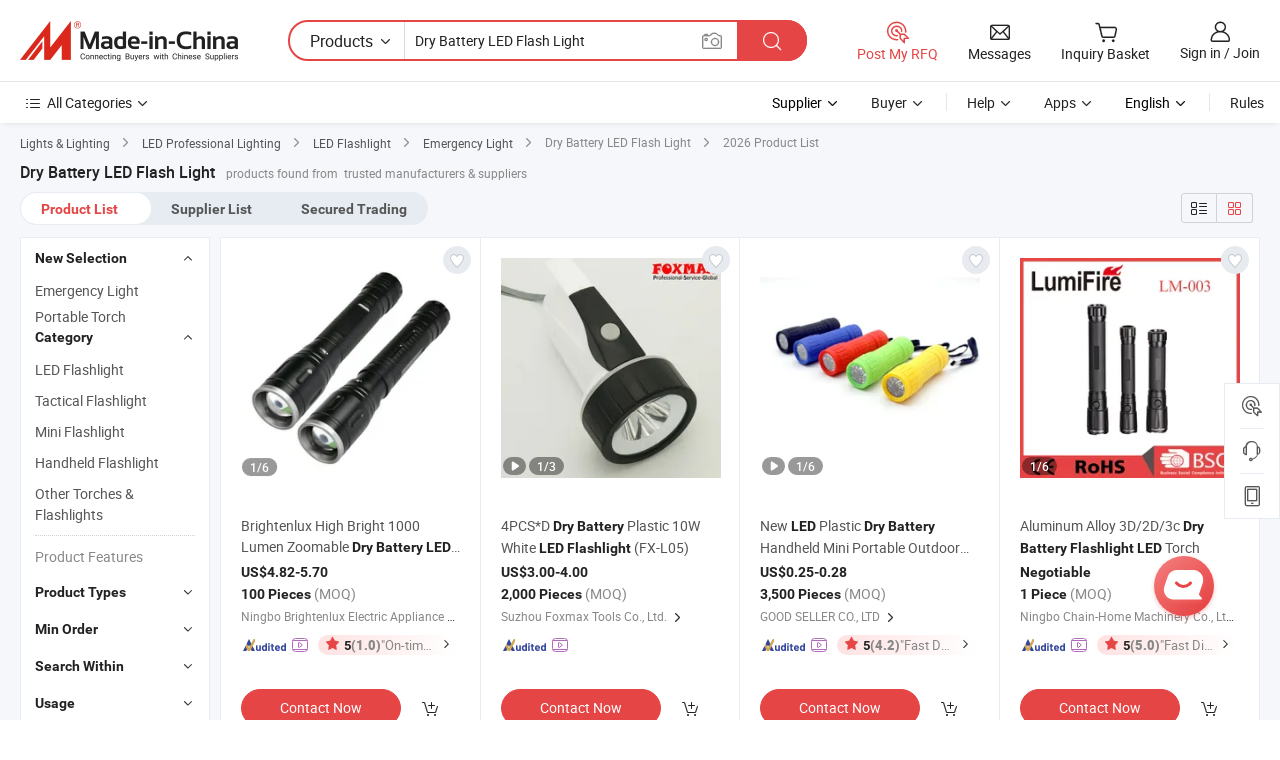

--- FILE ---
content_type: text/html;charset=UTF-8
request_url: https://www.made-in-china.com/products-search/hot-china-products/Dry_Battery_LED_Flash_Light.html
body_size: 48576
content:

<!DOCTYPE html>
<html
                lang="en"
    >
<head>
    <meta content="text/html; charset=utf-8" http-equiv="Content-Type" />
            <base href="//www.made-in-china.com" />
<title>China Dry Battery LED Flash Light, Dry Battery LED Flash Light Wholesale, Manufacturers, Price | Made-in-China.com</title>
<meta name="Keywords" content="China Dry Battery LED Flash Light, Dry Battery LED Flash Light, wholesale Dry Battery LED Flash Light, Dry Battery LED Flash Light manufacturers"/>
<meta name="Description" content="China Dry Battery LED Flash Light wholesale - Select 2026 high quality Dry Battery LED Flash Light products in best price from certified Chinese manufacturers, suppliers, wholesalers and factory on Made-in-China.com"/>
<link rel="dns-prefetch" href="//www.micstatic.com">
<link rel="preconnect" href="//www.micstatic.com">
<link rel="dns-prefetch" href="//image.made-in-china.com">
<link rel="preconnect" href="//image.made-in-china.com">
<link rel="dns-prefetch" href="//pic.made-in-china.com">
<link rel="preconnect" href="//pic.made-in-china.com">
                    <link rel="preload" as="image" href="https://image.made-in-china.com/391f0j00CQfothnaYsbc/Brightenlux-High-Bright-1000-Lumen-Zoomable-Dry-Battery-LED-Tactical-Flashlight-Torches-with-5-Modes-Light.jpg" >
                <link rel="alternate" hreflang="de" href="https://de.made-in-china.com/tag_search_product/Dry-Battery-LED-Flash-Light_ereuugen_1.html" />
            <link rel="alternate" hreflang="hi" href="https://hi.made-in-china.com/tag_search_product/Dry-Battery-LED-Flash-Light_ereuugen_1.html" />
            <link rel="alternate" hreflang="ru" href="https://ru.made-in-china.com/tag_search_product/Dry-Battery-LED-Flash-Light_ereuugen_1.html" />
            <link rel="alternate" hreflang="pt" href="https://pt.made-in-china.com/tag_search_product/Dry-Battery-LED-Flash-Light_ereuugen_1.html" />
            <link rel="alternate" hreflang="ko" href="https://kr.made-in-china.com/tag_search_product/Dry-Battery-LED-Flash-Light_ereuugen_1.html" />
            <link rel="alternate" hreflang="en" href="https://www.made-in-china.com/products-search/hot-china-products/Dry_Battery_LED_Flash_Light.html" />
            <link rel="alternate" hreflang="it" href="https://it.made-in-china.com/tag_search_product/Dry-Battery-LED-Flash-Light_ereuugen_1.html" />
            <link rel="alternate" hreflang="fr" href="https://fr.made-in-china.com/tag_search_product/Dry-Battery-LED-Flash-Light_ereuugen_1.html" />
            <link rel="alternate" hreflang="es" href="https://es.made-in-china.com/tag_search_product/Dry-Battery-LED-Flash-Light_ereuugen_1.html" />
            <link rel="alternate" hreflang="sa" href="https://sa.made-in-china.com/tag_search_product/Dry-Battery-LED-Flash-Light_ereuugen_1.html" />
            <link rel="alternate" hreflang="x-default" href="https://www.made-in-china.com/products-search/hot-china-products/Dry_Battery_LED_Flash_Light.html" />
            <link rel="alternate" hreflang="vi" href="https://vi.made-in-china.com/tag_search_product/Dry-Battery-LED-Flash-Light_ereuugen_1.html" />
            <link rel="alternate" hreflang="th" href="https://th.made-in-china.com/tag_search_product/Dry-Battery-LED-Flash-Light_ereuugen_1.html" />
            <link rel="alternate" hreflang="ja" href="https://jp.made-in-china.com/tag_search_product/Dry-Battery-LED-Flash-Light_ereuugen_1.html" />
            <link rel="alternate" hreflang="id" href="https://id.made-in-china.com/tag_search_product/Dry-Battery-LED-Flash-Light_ereuugen_1.html" />
            <link rel="alternate" hreflang="nl" href="https://nl.made-in-china.com/tag_search_product/Dry-Battery-LED-Flash-Light_ereuugen_1.html" />
            <link rel="alternate" hreflang="tr" href="https://tr.made-in-china.com/tag_search_product/Dry-Battery-LED-Flash-Light_ereuugen_1.html" />
    <link type="text/css" rel="stylesheet" href="https://www.micstatic.com/landing/www/qp/css/search-list-qp_f88bd609.css" /> <link type="text/css" rel="stylesheet" href="https://www.micstatic.com/landing/www/qp/css/refine-navigation_49434e71.css" /> 
    <link type="text/css" rel="stylesheet" href="https://www.micstatic.com/landing/www/qp/css/modules/swiper@7.0.5-bundle.min_f7b0d48b.css" /> <link rel="canonical" href="https://www.made-in-china.com/products-search/hot-china-products/Dry_Battery_LED_Flash_Light.html"/>
	      <link rel="next" href="https://www.made-in-china.com/products-search/find-china-products/0b0nolimit/Dry_Battery_LED_Flash_Light-2.html"/>
                      <link rel="alternate" media="only screen and (max-width:640)" href="https://m.made-in-china.com/hot-china-products/Dry_Battery_LED_Flash_Light.html">
    <style>
        body{
            min-width: 1024px;
        }
    </style>
<!-- Polyfill Code Begin --><script chaset="utf-8" type="text/javascript" src="https://www.micstatic.com/polyfill/polyfill-simplify_eb12d58d.js"></script><!-- Polyfill Code End --></head>
<body class="layout-auto gallary " probe-clarity="false" >
<input type="hidden" name="needFetchLanguageByAjax" value="false" class="J-needFetchLanguageByAjax">
    <div id="header" ></div>
<script>
    function headerHomeInit() {
        const funcName = 'headerHome';
        const app = new window[funcName]({target: document.getElementById('header'), props: {props: {"pageType":2,"logoTitle":"Manufacturers & Suppliers","logoUrl":null,"base":{"buyerInfo":{"service":"Service","newUserGuide":"New User Guide","auditReport":"Audited Suppliers' Reports","meetSuppliers":"Meet Suppliers","onlineTrading":"Secured Trading Service","buyerCenter":"Buyer Center","contactUs":"Contact Us","search":"Search","prodDirectory":"Product Directory","supplierDiscover":"Supplier Discover","sourcingRequest":"Post Sourcing Request","quickLinks":"Quick Links","myFavorites":"My Favorites","visitHistory":"Browsing History","buyer":"Buyer","blog":"Business Insights"},"supplierInfo":{"supplier":"Supplier","joinAdvance":"加入高级会员","tradeServerMarket":"外贸服务市场","memberHome":"外贸e家","cloudExpo":"Smart Expo云展会","onlineTrade":"交易服务","internationalLogis":"国际物流","northAmericaBrandSailing":"北美全渠道出海","micDomesticTradeStation":"中国制造网内贸站"},"helpInfo":{"whyMic":"Why Made-in-China.com","auditSupplierWay":"How Do We Audit Suppliers","securePaymentWay":"How Do We Secure Payment","submitComplaint":"Submit a Complaint","contactUs":"Contact Us","faq":"FAQ","help":"Help"},"appsInfo":{"downloadApp":"Download App!","forBuyer":"For Buyer","forSupplier":"For Supplier","exploreApp":"Explore App Exclusive Discounts","apps":"Apps"},"languages":[{"lanCode":0,"simpleName":"en","name":"English","value":"//www.made-in-china.com/","htmlLang":"en"},{"lanCode":5,"simpleName":"es","name":"Español","value":"//es.made-in-china.com/tag_search_product/Dry-Battery-LED-Flash-Light_ereuugen_1.html","htmlLang":"es"},{"lanCode":4,"simpleName":"pt","name":"Português","value":"//pt.made-in-china.com/tag_search_product/Dry-Battery-LED-Flash-Light_ereuugen_1.html","htmlLang":"pt"},{"lanCode":2,"simpleName":"fr","name":"Français","value":"//fr.made-in-china.com/tag_search_product/Dry-Battery-LED-Flash-Light_ereuugen_1.html","htmlLang":"fr"},{"lanCode":3,"simpleName":"ru","name":"Русский язык","value":"//ru.made-in-china.com/tag_search_product/Dry-Battery-LED-Flash-Light_ereuugen_1.html","htmlLang":"ru"},{"lanCode":8,"simpleName":"it","name":"Italiano","value":"//it.made-in-china.com/tag_search_product/Dry-Battery-LED-Flash-Light_ereuugen_1.html","htmlLang":"it"},{"lanCode":6,"simpleName":"de","name":"Deutsch","value":"//de.made-in-china.com/tag_search_product/Dry-Battery-LED-Flash-Light_ereuugen_1.html","htmlLang":"de"},{"lanCode":7,"simpleName":"nl","name":"Nederlands","value":"//nl.made-in-china.com/tag_search_product/Dry-Battery-LED-Flash-Light_ereuugen_1.html","htmlLang":"nl"},{"lanCode":9,"simpleName":"sa","name":"العربية","value":"//sa.made-in-china.com/tag_search_product/Dry-Battery-LED-Flash-Light_ereuugen_1.html","htmlLang":"ar"},{"lanCode":11,"simpleName":"kr","name":"한국어","value":"//kr.made-in-china.com/tag_search_product/Dry-Battery-LED-Flash-Light_ereuugen_1.html","htmlLang":"ko"},{"lanCode":10,"simpleName":"jp","name":"日本語","value":"//jp.made-in-china.com/tag_search_product/Dry-Battery-LED-Flash-Light_ereuugen_1.html","htmlLang":"ja"},{"lanCode":12,"simpleName":"hi","name":"हिन्दी","value":"//hi.made-in-china.com/tag_search_product/Dry-Battery-LED-Flash-Light_ereuugen_1.html","htmlLang":"hi"},{"lanCode":13,"simpleName":"th","name":"ภาษาไทย","value":"//th.made-in-china.com/tag_search_product/Dry-Battery-LED-Flash-Light_ereuugen_1.html","htmlLang":"th"},{"lanCode":14,"simpleName":"tr","name":"Türkçe","value":"//tr.made-in-china.com/tag_search_product/Dry-Battery-LED-Flash-Light_ereuugen_1.html","htmlLang":"tr"},{"lanCode":15,"simpleName":"vi","name":"Tiếng Việt","value":"//vi.made-in-china.com/tag_search_product/Dry-Battery-LED-Flash-Light_ereuugen_1.html","htmlLang":"vi"},{"lanCode":16,"simpleName":"id","name":"Bahasa Indonesia","value":"//id.made-in-china.com/tag_search_product/Dry-Battery-LED-Flash-Light_ereuugen_1.html","htmlLang":"id"}],"showMlan":true,"showRules":false,"rules":"Rules","language":"en","menu":"Menu","subTitle":null,"subTitleLink":null,"stickyInfo":null},"categoryRegion":{"categories":"All Categories","categoryList":[{"name":"Agriculture & Food","value":"/products/catlist/listsubcat/105/00/mic/Agriculture_Food.html","catCode":"1000000000"},{"name":"Apparel & Accessories","value":"/products/catlist/listsubcat/108/00/mic/Apparel_Accessories.html","catCode":"1100000000"},{"name":"Arts & Crafts","value":"/products/catlist/listsubcat/111/00/mic/Arts_Crafts.html","catCode":"1200000000"},{"name":"Auto, Motorcycle Parts & Accessories","value":"/Auto-Parts-Accessories-Catalog/Auto-Parts-Accessories.html","catCode":"2900000000"},{"name":"Bags, Cases & Boxes","value":"/Bags-Cases-Boxes-Catalog/Bags-Cases-Boxes.html","catCode":"2600000000"},{"name":"Chemicals","value":"/products/catlist/listsubcat/114/00/mic/Chemicals.html","catCode":"1300000000"},{"name":"Computer Products","value":"/Computer-Products-Catalog/Computer-Products.html","catCode":"3300000000"},{"name":"Construction & Decoration","value":"/products/catlist/listsubcat/120/00/mic/Construction_Decoration.html","catCode":"1500000000"},{"name":"Consumer Electronics","value":"/Consumer-Electronics-Catalog/Consumer-Electronics.html","catCode":"1400000000"},{"name":"Electrical & Electronics","value":"/products/catlist/listsubcat/123/00/mic/Electrical_Electronics.html","catCode":"1600000000"},{"name":"Furniture","value":"/Furniture-Furnishing-Catalog/Furniture-Furnishing.html","catCode":"2700000000"},{"name":"Health & Medicine","value":"/products/catlist/listsubcat/126/00/mic/Health_Medicine.html","catCode":"1700000000"},{"name":"Industrial Equipment & Components","value":"/Industrial-Equipment-Components-Catalog/Industrial-Equipment-Components.html","catCode":"3400000000"},{"name":"Instruments & Meters","value":"/Instruments-Meters-Catalog/Instruments-Meters.html","catCode":"3500000000"},{"name":"Light Industry & Daily Use","value":"/products/catlist/listsubcat/129/00/mic/Light_Industry_Daily_Use.html","catCode":"1800000000"},{"name":"Lights & Lighting","value":"/Lights-Lighting-Catalog/Lights-Lighting.html","catCode":"3000000000"},{"name":"Manufacturing & Processing Machinery","value":"/products/catlist/listsubcat/132/00/mic/Machinery.html","catCode":"1900000000"},{"name":"Metallurgy, Mineral & Energy","value":"/products/catlist/listsubcat/135/00/mic/Metallurgy_Mineral_Energy.html","catCode":"2000000000"},{"name":"Office Supplies","value":"/Office-Supplies-Catalog/Office-Supplies.html","catCode":"2800000000"},{"name":"Packaging & Printing","value":"/Packaging-Printing-Catalog/Packaging-Printing.html","catCode":"3600000000"},{"name":"Security & Protection","value":"/Security-Protection-Catalog/Security-Protection.html","catCode":"2500000000"},{"name":"Service","value":"/products/catlist/listsubcat/147/00/mic/Service.html","catCode":"2400000000"},{"name":"Sporting Goods & Recreation","value":"/Sporting-Goods-Recreation-Catalog/Sporting-Goods-Recreation.html","catCode":"3100000000"},{"name":"Textile","value":"/products/catlist/listsubcat/138/00/mic/Textile.html","catCode":"2100000000"},{"name":"Tools & Hardware","value":"/Tools-Hardware-Catalog/Tools-Hardware.html","catCode":"3200000000"},{"name":"Toys","value":"/products/catlist/listsubcat/141/00/mic/Toys.html","catCode":"2200000000"},{"name":"Transportation","value":"/products/catlist/listsubcat/144/00/mic/Transportation.html","catCode":"2300000000"}],"more":"More"},"searchRegion":{"show":true,"lookingFor":"Tell us what you are looking for...","homeUrl":"//en.made-in-china.com","products":"Products","suppliers":"Suppliers","auditedFactory":null,"uploadImage":"Upload Image","max20MbPerImage":"Max 20MB per Image","yourRecentKeywords":"Your Recent Keywords","clearHistory":"Clear History","popularSearches":"Related Searches","relatedSearches":"More","more":null,"maxSizeErrorMsg":"Upload failed. Max image size is 20MB.","noNetworkErrorMsg":"No network connection. Please check your network settings and try again.","uploadFailedErrorMsg":"Upload failed.Incorrect image format. Supported formats: JPG,PNG,BMP.","relatedList":null,"relatedTitle":null,"relatedTitleLink":null,"formParams":{"subaction":"hunt","style":"b","mode":"and","code":"0","comProvince":"nolimit","order":"0","isOpenCorrection":"1","org":"top","word":"Dry Battery LED Flash Light","keyword":null,"condition":"0","file":null,"conditionParamsList":[{"condition":"0","conditionName":"Products","action":"https://www.made-in-china.com/productdirectory.do?subaction=hunt&style=b&mode=and&code=0&comProvince=nolimit&order=0&isOpenCorrection=1&org=top&searchType=0&word=#word#","searchUrl":"https://keywordsuggestions.made-in-china.com/suggest/getEnProdSuggest.do?param=#param#&kind=5&ad=1&id=MICSearchSuggest&count=10&ignoreCase=true&matchAnywhere=true&catflag=1&seo=1","inputPlaceholder":"Enter a keyword to search products"},{"condition":"1","conditionName":"Suppliers","action":"https://www.made-in-china.com/companysearch.do?subaction=hunt&style=b&mode=and&code=0&comProvince=nolimit&order=0&isOpenCorrection=1&searchType=1&word=#word#","searchUrl":"https://keywordsuggestions.made-in-china.com/suggest/getEnSupplierSuggest.do?param=#param#&kind=5&ad=1&id=MICSearchSuggest&count=10&ignoreCase=true&matchAnywhere=true&catflag=1","inputPlaceholder":"Enter a keyword to search suppliers"},{"condition":"4","conditionName":"Audited Factory","action":"https://www.made-in-china.com/factory/ldf/search-page?word=#word#","searchUrl":"","inputPlaceholder":"Enter a keyword to search factories"}]},"mlanFormParams":null,"enterKeywordTips":"Please enter a keyword at least for your search.","openMultiSearch":false},"frequentRegion":{"rfq":{"rfq":"Post My RFQ","searchRfq":"Search RFQs","acquireRfqHover":"Tell us what you need and try the easy way to get quotes!","searchRfqHover":"Discover quality RFQs and connect with big-budget buyers"},"account":{"account":"Account","signIn":"Sign in","join":"Join","newUser":"New User","joinFree":"Join Free","or":"Or","socialLogin":"By clicking Sign In, Join Free or Continue with Facebook, Linkedin, Twitter, Google, %s I agree to the %sUser Agreement%s and the %sPrivacy Policy%s","message":"Messages","quotes":"Quotes","orders":"Orders","favorites":"Favorites","visitHistory":"Browsing History","postSourcingRequest":"Post Sourcing Request","hi":"Hi","signOut":"Sign Out","manageProduct":"Manage Products","editShowroom":"Edit Showroom","username":"","userType":null,"foreignIP":true,"currentYear":2026,"userAgreement":"User Agreement","privacyPolicy":"Privacy Policy"},"message":{"message":"Messages","signIn":"Sign in","join":"Join","newUser":"New User","joinFree":"Join Free","viewNewMsg":"Sign in to view the new messages","inquiry":"Inquiries","rfq":"RFQs","awaitingPayment":"Awaiting payments","chat":"Chats","awaitingQuotation":"Awaiting Quotations"},"cart":{"cart":"Inquiry Basket"}},"busiRegion":null,"previewRegion":null}}});
		const hoc=o=>(o.__proto__.$get=function(o){return this.$$.ctx[this.$$.props[o]]},o.__proto__.$getKeys=function(){return Object.keys(this.$$.props)},o.__proto__.$getProps=function(){return this.$get("props")},o.__proto__.$setProps=function(o){var t=this.$getKeys(),s={},p=this;t.forEach(function(o){s[o]=p.$get(o)}),s.props=Object.assign({},s.props,o),this.$set(s)},o.__proto__.$help=function(){console.log("\n            $set(props): void             | 设置props的值\n            $get(key: string): any        | 获取props指定key的值\n            $getKeys(): string[]          | 获取props所有key\n            $getProps(): any              | 获取props里key为props的值（适用nail）\n            $setProps(params: any): void  | 设置props里key为props的值（适用nail）\n            $on(ev, callback): func       | 添加事件监听，返回移除事件监听的函数\n            $destroy(): void              | 销毁组件并触发onDestroy事件\n        ")},o);
        window[`${funcName}Api`] = hoc(app);
    };
</script><script type="text/javascript" crossorigin="anonymous" onload="headerHomeInit()" src="https://www.micstatic.com/nail/pc/header-home_7ca8e9c4.js"></script><div class="auto-size J-auto-size">
    <input type="hidden" id="sensor_pg_v" value="st:qp,m:Dry Battery LED Flash Light,p:1,tp:103,stp:10301,plate:show_wd,tp:103,stp:10301,abt:null,abp:a"/>
        <input type="hidden" id="appendQueryParam" value=""/>
    <input type="hidden" id="completeProdParam" value="[&quot;OnJrBcxCaQhW&quot;,&quot;kjZQMdJorgcz&quot;,&quot;KxgRkOWVAhUN&quot;,&quot;WSiJuLFjfocP&quot;,&quot;RZktofGyAFcI&quot;,&quot;BjCxGZoVwucw&quot;,&quot;emXrYbIogWhx&quot;,&quot;CArRIjfyXNWE&quot;,&quot;YOHAmIijavpn&quot;,&quot;pakrURnMTEYO&quot;,&quot;SjCEtzMvlgWN&quot;,&quot;FwcxWgMrbThA&quot;,&quot;KxprtiUYRmcv&quot;,&quot;LYJrpKRMHoVF&quot;,&quot;ZQPpzkJYOVhW&quot;,&quot;AxfUJLRPonWZ&quot;,&quot;jxmRvlMkvEpg&quot;,&quot;hTUYBMGyAsce&quot;,&quot;RQxrcphWaFVb&quot;,&quot;RGIUBpKjatWr&quot;,&quot;HUWpEzkgslhV&quot;,&quot;SsOnqFJDEgWG&quot;,&quot;DNmQEkwHXihj&quot;,&quot;pTwRrVGxTncH&quot;,&quot;EKIQfTWrWzRn&quot;,&quot;CmkpYziKghUV&quot;,&quot;EYupCgPlILWA&quot;,&quot;kxEUWKNvXJcj&quot;,&quot;DAjYGCRbhpVo&quot;,&quot;saDrZMobEtkI&quot;]"/>
    <input type="hidden" id="prodKeyword" value="Dry_Battery_LED_Flash_Light"/>
    <input type="hidden" name="user_behavior_trace_id" id="user_behavior_trace_id" value="1jfhk1e5k2c7o"/>
        <div class="page cf">
                <div itemscope itemtype="https://schema.org/BreadcrumbList" class="crumb grid">
                                                <span itemprop="itemListElement" itemscope itemtype="https://schema.org/ListItem">
                        <a itemprop="item" href="//www.made-in-china.com/Lights-Lighting-Catalog/Lights-Lighting.html">
                            <span itemprop="name">Lights &amp; Lighting</span>
                        </a>
                        <meta itemprop="position" content="1"/>
                    </span>
                    <i class="ob-icon icon-right"></i>
                                                                                                <span itemprop="itemListElement" itemscope itemtype="https://schema.org/ListItem">
                        <a itemprop="item" href="//www.made-in-china.com/Lights-Lighting-Catalog/LED-Professional-Lighting.html">
                            <span itemprop="name">LED Professional Lighting</span>
                        </a>
                        <meta itemprop="position" content="2"/>
                    </span>
                    <i class="ob-icon icon-right"></i>
                                                                                                <span itemprop="itemListElement" itemscope itemtype="https://schema.org/ListItem">
                        <a itemprop="item" href="//www.made-in-china.com/Lights-Lighting-Catalog/LED-Flashlight.html">
                            <span itemprop="name">LED Flashlight</span>
                        </a>
                        <meta itemprop="position" content="3"/>
                    </span>
                    <i class="ob-icon icon-right"></i>
                                                                                                                                <span itemprop="itemListElement" itemscope itemtype="https://schema.org/ListItem"><a itemprop="item" href="https://www.made-in-china.com/Lights-Lighting-Catalog/browse-Emergency-Light-30240500000001.html"><span itemprop="name">Emergency Light</span></a><meta itemprop="position" content="4" /></span>
                <i class="ob-icon icon-right"></i>
                                    <span>Dry Battery LED Flash Light</span>
                                        <i class="ob-icon icon-right"></i>
            <span>
                                     2026 Product List
                            </span>
        </div>
        <input id="J-strong-words" name="strong-words" type="hidden" value="{&quot;strongWordList&quot;:[&quot;dry&quot;,&quot;battery&quot;,&quot;led&quot;,&quot;flash&quot;,&quot;light&quot;,&quot;flashlight&quot;,&quot;dries&quot;,&quot;batterys&quot;,&quot;batteries&quot;,&quot;batterie&quot;,&quot;battereis&quot;,&quot;leds&quot;,&quot;flashlights&quot;]}" />
        <input id="ads_word" name="ads_word" type="hidden" value="Dry Battery LED Flash Light" />
        <input type="hidden" id="qaSource" value="1">
        <input type="hidden" name="iqa-portrait" id="iqa-portrait" value="https://image.made-in-china.com/3f2j00CQfothnaYsbc/Brightenlux-High-Bright-1000-Lumen-Zoomable-Dry-Battery-LED-Tactical-Flashlight-Torches-with-5-Modes-Light.jpg" />
        <input id="compareFromPage" name="compareFromPage" type="hidden" value="3" />
        <input id="contactUrlParam" type="hidden" value="?from=search&event=basket&target=prod&word=Dry+Battery+LED+Flash+Light&seo=1" />
        <input id="J-isLanding" type="hidden" value="true" />
        <div class="page-wrap search-list new-search-list cf">
                                                <div class="search-list-container main-wrap">
                <div class="main">
                    <div class="num-found">
    <h1 class="product_word">Dry Battery LED Flash Light</h1>
                    products found from&nbsp;
                            trusted manufacturers & suppliers
                    </div>
                    <div class="search-filter-bar">
                        <div class="list-tab">
                            <ul class="tab">
                                <li class="selected"><a>
                                                                            Product List
                                                                    </a></li>
                                <li>
                                                                            <a ads-data="t:92,c:2,sw:Dry Battery LED Flash Light" href="//www.made-in-china.com/manufacturers/dry-battery-led-flash-light.html">Supplier List</a>
                                                                    </li>
                                                                                                    <li>
                                        <a rel="nofollow" href="//trading.made-in-china.com/deals/multi-search/Dry+Battery+LED+Flash+Light/F1/1.html">Secured Trading</a>
                                    </li>
                                                            </ul>
                        </div>
                        <div class="view-type cf">
<input type="hidden" value="//www.made-in-china.com/products-search/hot-china-products/Dry_Battery_LED_Flash_Light.html" id="firstPageUrl">
<div class="refine-sort">
    <div class="list-switch">
        <span class="text"> View: </span>
        <span class="list-switch-types">
                <a href="javascript:;"ads-data="t:90,md:1,c:2" onclick="if(saveViewTypeCookie){saveViewTypeCookie(1)}" ontouchstart="if(saveViewTypeCookie){saveViewTypeCookie(1)}" rel="nofollow"
                   class="list-switch-btn list-switch-btn-left unselect ">
					<i class="ob-icon icon-list"></i>
					<div class="tip arrow-bottom tip-switch-list">
                         <div class="tip-con">
                             <p class="tip-para">List View</p>
                         </div>
                             <span class="arrow arrow-out">
                                 <span class="arrow arrow-in"></span>
                             </span>
                     </div>
                </a>
                <a href="javascript:;" onclick="" ontouchstart="" rel="nofollow"
                   class="list-switch-btn list-switch-btn-right selected ">
					<i class="ob-icon icon-gallery"></i>
					<div class="tip arrow-bottom tip-switch-gallery">
                         <div class="tip-con">
                             <p class="tip-para">Gallery View</p>
                         </div>
                             <span class="arrow arrow-out">
                                 <span class="arrow arrow-in"></span>
                             </span>
                     </div>
                </a>
				</span>
    </div>
</div> </div>
                    </div>
                                                            <div class="search-list">
                        <div class="prod-list J-prod-list gallary ">
 <!-- topRank -->
<!-- product -->
<div class="list-img" id="product-div1" data-show-type="interstAd" faw-module="Search_prod_list" cz-id="OnJrBcxCaQhW">
     <div class="list-img-wrap">
         <div class="products-item">
             <!-- 图片 -->
			               <div class="prod-img prod-img-space img-total slide-prod J-slider-prod">
                 <div class="img-box swiper-container J-slider-prod-box">
					<div class="img-list swiper-wrapper prod-banner-list" ads-data="t:6,aid:,flx_deliv_tp:comb,ads_tp:,abt:,abp:a,srv_id:,si:1,md:3,pdid:OnJrBcxCaQhW,ps:1.0,a:1,mds:30,c:2,is_trade:0,is_sample:1,is_rushorder:0,pcid:MdLGSQuvHUir,pa:,is_3d_prod:0" faw-exposure id="banner-slider">
																													 																																			<a rel="nofollow" class="img-wrap swiper-slide img-thumb-auto J-lazyimgs" referrerpolicy="unsafe-url" href="https://brightenlux.en.made-in-china.com/product/OnJrBcxCaQhW/China-Brightenlux-High-Bright-1000-Lumen-Zoomable-Dry-Battery-LED-Tactical-Flashlight-Torches-with-5-Modes-Light.html" target="_blank" ads-data="t:6,aid:,flx_deliv_tp:comb,ads_tp:,abt:,abp:a,srv_id:,ads_srv_tp:,isrec:,recu:,recv:,si:1,md:3,pdid:OnJrBcxCaQhW,ps:1.0,a:1,mds:30,c:2,pcid:MdLGSQuvHUir,st:8,is_trade:0,is_sample:1,is_rushorder:0,pa:8,is_3d_prod:0">
										<div class="img-thumb-inner">
												<img class="J-firstLazyload" src="https://www.micstatic.com/common/img/space.png?_v=1768815442553" data-original="https://image.made-in-china.com/391f0j00CQfothnaYsbc/Brightenlux-High-Bright-1000-Lumen-Zoomable-Dry-Battery-LED-Tactical-Flashlight-Torches-with-5-Modes-Light.webp" alt="Brightenlux High Bright 1000 Lumen Zoomable Dry Battery LED Tactical Flashlight &amp; Torches with 5 Modes Light">
										</div>
						 			</a>
																																												<a rel="nofollow" class="img-wrap swiper-slide img-thumb-auto J-lazyimgs" referrerpolicy="unsafe-url" href="https://brightenlux.en.made-in-china.com/product/OnJrBcxCaQhW/China-Brightenlux-High-Bright-1000-Lumen-Zoomable-Dry-Battery-LED-Tactical-Flashlight-Torches-with-5-Modes-Light.html" target="_blank" ads-data="t:6,aid:,flx_deliv_tp:comb,ads_tp:,abt:,abp:a,srv_id:,ads_srv_tp:,isrec:,recu:,recv:,si:1,md:3,pdid:OnJrBcxCaQhW,ps:1.0,a:1,mds:30,c:2,pcid:MdLGSQuvHUir,st:8,is_trade:0,is_sample:1,is_rushorder:0,pa:8,is_3d_prod:0">
										<div class="img-thumb-inner">
												<img src="https://www.micstatic.com/common/img/space.png?_v=1768815442553" data-original="https://image.made-in-china.com/391f0j00eQRkaMFyfjbo/Brightenlux-High-Bright-1000-Lumen-Zoomable-Dry-Battery-LED-Tactical-Flashlight-Torches-with-5-Modes-Light.webp" alt="Brightenlux High Bright 1000 Lumen Zoomable Dry Battery LED Tactical Flashlight &amp; Torches with 5 Modes Light">
										</div>
						 			</a>
																																												<a rel="nofollow" class="img-wrap swiper-slide img-thumb-auto J-lazyimgs" referrerpolicy="unsafe-url" href="https://brightenlux.en.made-in-china.com/product/OnJrBcxCaQhW/China-Brightenlux-High-Bright-1000-Lumen-Zoomable-Dry-Battery-LED-Tactical-Flashlight-Torches-with-5-Modes-Light.html" target="_blank" ads-data="t:6,aid:,flx_deliv_tp:comb,ads_tp:,abt:,abp:a,srv_id:,ads_srv_tp:,isrec:,recu:,recv:,si:1,md:3,pdid:OnJrBcxCaQhW,ps:1.0,a:1,mds:30,c:2,pcid:MdLGSQuvHUir,st:8,is_trade:0,is_sample:1,is_rushorder:0,pa:8,is_3d_prod:0">
										<div class="img-thumb-inner">
												<img src="https://www.micstatic.com/common/img/space.png?_v=1768815442553" data-original="https://image.made-in-china.com/391f0j00eEYbTnFGCsco/Brightenlux-High-Bright-1000-Lumen-Zoomable-Dry-Battery-LED-Tactical-Flashlight-Torches-with-5-Modes-Light.webp" alt="Brightenlux High Bright 1000 Lumen Zoomable Dry Battery LED Tactical Flashlight &amp; Torches with 5 Modes Light">
										</div>
						 			</a>
																																												<a rel="nofollow" class="img-wrap swiper-slide img-thumb-auto J-lazyimgs" referrerpolicy="unsafe-url" href="https://brightenlux.en.made-in-china.com/product/OnJrBcxCaQhW/China-Brightenlux-High-Bright-1000-Lumen-Zoomable-Dry-Battery-LED-Tactical-Flashlight-Torches-with-5-Modes-Light.html" target="_blank" ads-data="t:6,aid:,flx_deliv_tp:comb,ads_tp:,abt:,abp:a,srv_id:,ads_srv_tp:,isrec:,recu:,recv:,si:1,md:3,pdid:OnJrBcxCaQhW,ps:1.0,a:1,mds:30,c:2,pcid:MdLGSQuvHUir,st:8,is_trade:0,is_sample:1,is_rushorder:0,pa:8,is_3d_prod:0">
										<div class="img-thumb-inner">
												<img src="https://www.micstatic.com/common/img/space.png?_v=1768815442553" data-original="https://image.made-in-china.com/391f0j00KtGkaENqHZcb/Brightenlux-High-Bright-1000-Lumen-Zoomable-Dry-Battery-LED-Tactical-Flashlight-Torches-with-5-Modes-Light.webp" alt="Brightenlux High Bright 1000 Lumen Zoomable Dry Battery LED Tactical Flashlight &amp; Torches with 5 Modes Light">
										</div>
						 			</a>
																																												<a rel="nofollow" class="img-wrap swiper-slide img-thumb-auto J-lazyimgs" referrerpolicy="unsafe-url" href="https://brightenlux.en.made-in-china.com/product/OnJrBcxCaQhW/China-Brightenlux-High-Bright-1000-Lumen-Zoomable-Dry-Battery-LED-Tactical-Flashlight-Torches-with-5-Modes-Light.html" target="_blank" ads-data="t:6,aid:,flx_deliv_tp:comb,ads_tp:,abt:,abp:a,srv_id:,ads_srv_tp:,isrec:,recu:,recv:,si:1,md:3,pdid:OnJrBcxCaQhW,ps:1.0,a:1,mds:30,c:2,pcid:MdLGSQuvHUir,st:8,is_trade:0,is_sample:1,is_rushorder:0,pa:8,is_3d_prod:0">
										<div class="img-thumb-inner">
												<img src="https://www.micstatic.com/common/img/space.png?_v=1768815442553" data-original="https://image.made-in-china.com/391f0j00ZtGkapynnsbo/Brightenlux-High-Bright-1000-Lumen-Zoomable-Dry-Battery-LED-Tactical-Flashlight-Torches-with-5-Modes-Light.webp" alt="Brightenlux High Bright 1000 Lumen Zoomable Dry Battery LED Tactical Flashlight &amp; Torches with 5 Modes Light">
										</div>
						 			</a>
																																												<a rel="nofollow" class="img-wrap swiper-slide img-thumb-auto J-lazyimgs" referrerpolicy="unsafe-url" href="https://brightenlux.en.made-in-china.com/product/OnJrBcxCaQhW/China-Brightenlux-High-Bright-1000-Lumen-Zoomable-Dry-Battery-LED-Tactical-Flashlight-Torches-with-5-Modes-Light.html" target="_blank" ads-data="t:6,aid:,flx_deliv_tp:comb,ads_tp:,abt:,abp:a,srv_id:,ads_srv_tp:,isrec:,recu:,recv:,si:1,md:3,pdid:OnJrBcxCaQhW,ps:1.0,a:1,mds:30,c:2,pcid:MdLGSQuvHUir,st:8,is_trade:0,is_sample:1,is_rushorder:0,pa:8,is_3d_prod:0">
										<div class="img-thumb-inner">
												<img src="https://www.micstatic.com/common/img/space.png?_v=1768815442553" data-original="https://image.made-in-china.com/391f0j00ZQfqEhNMnjbc/Brightenlux-High-Bright-1000-Lumen-Zoomable-Dry-Battery-LED-Tactical-Flashlight-Torches-with-5-Modes-Light.webp" alt="Brightenlux High Bright 1000 Lumen Zoomable Dry Battery LED Tactical Flashlight &amp; Torches with 5 Modes Light">
										</div>
						 			</a>
																																													</div>
					 					 					 					 						 <a referrerpolicy="unsafe-url" href="https://brightenlux.en.made-in-china.com/product/OnJrBcxCaQhW/China-Brightenlux-High-Bright-1000-Lumen-Zoomable-Dry-Battery-LED-Tactical-Flashlight-Torches-with-5-Modes-Light.html" target="_blank" rel="nofollow" class="has-page swiper-page-wrap">
							 <span class="page-current">1</span>/
							 <span class="page-total">6</span>
						 </a>
					 					 					 						 <a class="img-left J-slide-left" href="javascript:;"><i class="ob-icon icon-left"></i></a>
						 <a class="img-right J-slide-right" href="javascript:;"><i class="ob-icon icon-right"></i></a>
					 				 </div>
				 					 <div class="pagination J-pagination">
						 <span class="swiper-pagination-switch swiper-visible-switch swiper-active-switch"></span>
						 <span class="swiper-pagination-switch"></span>
						 <span class="swiper-pagination-switch"></span>
					 </div>
				 			 </div>
			 			 				 <a href="javascript:void(0);"
					class="prod-favorite-icon J-add2Fav" cz-type="prod"
					cz-id="OnJrBcxCaQhW" ads-data="st:17,pdid:OnJrBcxCaQhW,pcid:MdLGSQuvHUir,is_trade:0,is_sample:1,is_rushorder:0,a:1">
					 <i class="ob-icon icon-heart-f"></i>
					 <i class="ob-icon icon-heart"></i>
					 <div class="tip arrow-top tip-faverite">
						 <div class="tip-con"><p class="tip-para">Favorites</p></div>
						 <span class="arrow arrow-out"><span class="arrow arrow-in"></span></span>
					 </div>
				 </a>
			                 <!-- 内容 -->
			 <div id="onlineTradeAble3" style="display:none;">false 0</div>
             <div class="detail">
				 				 <input type="hidden" name="mainProdValue" value="0"/>
				 				 <div class="icon-list certified-logo">
				 					 </div>
				 				 <div class="product-name-wrap
 									">
					 <h2 class="product-name" data-prod-tag="">
						 <a title="Brightenlux High Bright 1000 Lumen Zoomable Dry Battery LED Tactical Flashlight &amp; Torches with 5 Modes Light" referrerpolicy="unsafe-url" href="https://brightenlux.en.made-in-china.com/product/OnJrBcxCaQhW/China-Brightenlux-High-Bright-1000-Lumen-Zoomable-Dry-Battery-LED-Tactical-Flashlight-Torches-with-5-Modes-Light.html" target="_blank" ads-data="t:6,aid:,flx_deliv_tp:comb,ads_tp:,abt:,abp:a,srv_id:,ads_srv_tp:,isrec:,recu:,recv:,si:1,md:3,pdid:OnJrBcxCaQhW,ps:1.0,a:1,mds:30,c:2,pcid:MdLGSQuvHUir,st:2,is_trade:0,is_sample:1,is_rushorder:0,pa:2">
							 Brightenlux High Bright 1000 Lumen Zoomable <strong>Dry</strong> <strong>Battery</strong> <strong>LED</strong> Tactical <strong>Flashlight</strong> & Torches with 5 Modes <strong>Light</strong>
						 </a>
					 </h2>
					 					 					 				 </div>
				 <div class="product-property">
					 						 <div class="ellipsis attr-item J-faketitle"><span
								 class="attribute"><strong class="price">US$<span>4.82</span>-<span>5.70</span></strong></span></div>
					 					 						 <div class="ellipsis attr-item J-faketitle"><span
								 class="attribute"><strong> 100 Pieces</strong> </span> <span class="moq-text">(MOQ)</span>
						 </div>
					 				 </div>
				 				 <div class="company-info">
					 <div class="company-name ellipsis">
						 <a referrerpolicy="unsafe-url" href="https://brightenlux.en.made-in-china.com"
							 							 												   class="compnay-name" target="_blank" ads-data="t:6,aid:,flx_deliv_tp:comb,ads_tp:,abt:,abp:a,srv_id:,ads_srv_tp:,isrec:,recu:,recv:,si:1,md:3,pdid:OnJrBcxCaQhW,ps:1.0,a:1,mds:30,c:2,pcid:MdLGSQuvHUir,st:3,is_trade:0,is_sample:1,is_rushorder:0,pa:3"
						 >
							 <span title="Ningbo Brightenlux Electric Appliance Co., Ltd">Ningbo Brightenlux Electric Appliance Co., Ltd</span>
						 </a>
						 <i class="ob-icon icon-right"></i>
						 <div class="company-name-popup">
							 <div class="name-block">
								 									 <a referrerpolicy="unsafe-url" href="https://brightenlux.en.made-in-china.com"
									 										 															   target="_blank" class="compnay-name J-compnay-name" ads-data="t:6,aid:,flx_deliv_tp:comb,ads_tp:,abt:,abp:a,srv_id:,ads_srv_tp:,isrec:,recu:,recv:,si:1,md:3,pdid:OnJrBcxCaQhW,ps:1.0,a:1,mds:30,c:2,pcid:MdLGSQuvHUir,st:3,is_trade:0,is_sample:1,is_rushorder:0,pa:3,is_3d_prod:0">
										 <span title="Ningbo Brightenlux Electric Appliance Co., Ltd">Ningbo Brightenlux Electric Appliance Co., Ltd</span>
									 </a>
								 							 </div>
							 <div class="auth-block">
								 <ul class="auth-block-list">
									 										 <li class="cs-level-info">
											 											 												 <img class="auth-icon" src='https://www.micstatic.com/common/img/icon/diamond_member_16.png?_v=1768815442553' srcset='https://www.micstatic.com/common/img/icon/diamond_member_32.png?_v=1768815442553 2x, https://www.micstatic.com/common/img/icon/diamond_member_16.png?_v=1768815442553 1x' alt="China Supplier - Diamond Member"> Diamond Member
											 										 </li>
										 											 <li class="as-info">
												 <img class="auth-icon ico-audited" data-title="Audited by an independent third-party inspection agency" src="https://www.micstatic.com/common/img/icon-new/as-short.png?_v=1768815442553" alt="Audited Supplier" />Audited Supplier
											 </li>
									 <li class="company-address-info">
										 <i class="ob-icon icon-coordinate"></i>
										 											 Zhejiang, China
										 									 </li>
								 </ul>
							 </div>
							 <div class="block-divider"></div>
							 <div class="other-block">
								 <ul>
									 <li>
										 <h2 class="business-type-info">Manufacturer/Factory & Trading Company</h2>
									 </li>
									 									 								 </ul>
							 </div>
						 </div>
					 </div>
					 <div class="auth-list">
						 							 								 <div class="auth">
									 <a rel="nofollow" target="_blank" referrerpolicy="unsafe-url" href="//brightenlux.en.made-in-china.com/audited-supplier-reports/report.html" ads-data="t:6,aid:,flx_deliv_tp:comb,ads_tp:,abt:,abp:a,srv_id:,ads_srv_tp:,isrec:,recu:,recv:,si:1,md:3,pdid:OnJrBcxCaQhW,ps:1.0,a:1,mds:30,c:2,pcid:MdLGSQuvHUir,st:4,is_trade:0,is_sample:1,is_rushorder:0,pa:4">
											<span class="left_2 as-logo" data-title="Audited by an independent third-party inspection agency">
												<img class="auth-icon ico-audited" src="https://www.micstatic.com/common/img/icon-new/as_32.png" alt="Audited Supplier" />
											</span>
									 </a>
								 </div>
							 																																																																																																															 						 						 							 								 <div class="auth auth-video">
									 <a href="//www.made-in-china.com/video-channel/brightenlux_OnJrBcxCaQhW_Brightenlux-High-Bright-1000-Lumen-Zoomable-Dry-Battery-LED-Tactical-Flashlight-Torches-with-5-Modes-Light.html" target="_blank"
										ads-data="t:6,aid:,flx_deliv_tp:comb,ads_tp:,abt:,abp:a,srv_id:,ads_srv_tp:,isrec:,recu:,recv:,si:1,md:3,pdid:OnJrBcxCaQhW,ps:1.0,a:1,mds:30,c:2,pcid:MdLGSQuvHUir,st:2,is_trade:0,is_sample:1,is_rushorder:0,pa:15,st:15"><img class="auth-icon"
																				  src='https://www.micstatic.com/common/img/logo/video_d4fb84a2.svg'
																				  alt="View larger video & image"></a>
									 <div class="tip arrow-bottom tip-video">
										 <div class="tip-con">
											 <p class="tip-para">View larger video & image</p>
										 </div>
										 <span class="arrow arrow-out">
												<span class="arrow arrow-in"></span>
											</span>
									 </div>
								 </div>
							 						 					 						 							 <a
									 class="product-evaluation"
									 rel="nofollow"
									 href="https://brightenlux.en.made-in-china.com/company-review/"
									 target="_blank">
								 <i class="ft-icon icon-star-f"></i>
								 <p class="evaluation-rate">5<span>(1.0)</span></p>
								 <span class="evaluation-text" >"On-time Delivery"</span>
								 <i class="ft-icon icon-right"></i>
								 <div class="tip arrow-bottom tip-evaluation">
									 <div class="tip-rel">
									 <div class="tip-con">
										 <div class="tip-para">
											 <span style="white-space: nowrap;">On-time Delivery</span>
										 </div>
									 </div>
									 <span class="arrow arrow-out">
                                                                <span class="arrow arrow-in"></span>
                                                            </span>
									 </div>
								 </div>
							 </a>
						 					 </div>
				 </div>
			 </div>
			 <div class="product-btn">
				 				 					 <input type="hidden" value="Contact Now" />
					 					 <a fun-inquiry-product
						referrerpolicy="unsafe-url" href="//www.made-in-china.com/sendInquiry/prod_OnJrBcxCaQhW_MdLGSQuvHUir.html?from=search&type=cs&target=prod&word=Dry+Battery+LED+Flash+Light&seo=1"
						ads-data="t:6,aid:,flx_deliv_tp:comb,ads_tp:,abt:,abp:a,srv_id:,ads_srv_tp:,isrec:,recu:,recv:,si:1,md:3,pdid:OnJrBcxCaQhW,ps:1.0,a:1,mds:30,c:2,pcid:MdLGSQuvHUir,st:5,is_trade:0,is_sample:1,is_rushorder:0,pa:5" target="_blank" rel="nofollow" class="btn btn-main btn-small">
						 						 <span class="btn-main-text">Contact Now</span>
					 </a>
				 				 <span class="inquiry-action">
			            <b class="tm3_chat_status" lan="en" ads-data="t:6,aid:,flx_deliv_tp:comb,ads_tp:,abt:,abp:a,srv_id:,ads_srv_tp:,isrec:,recu:,recv:,si:1,md:3,pdid:OnJrBcxCaQhW,ps:1.0,a:1,mds:30,c:2,pcid:MdLGSQuvHUir,st:7,is_trade:0,is_sample:1,is_rushorder:0,pa:13" dataId="MdLGSQuvHUir_OnJrBcxCaQhW_1" inquiry="//www.made-in-china.com/sendInquiry/prod_OnJrBcxCaQhW_MdLGSQuvHUir.html?from=search&type=cs&target=prod&word=Dry+Battery+LED+Flash+Light&seo=1" processor="chat" cid="MdLGSQuvHUir" style="display:none"></b>
					 					 					 						 <div class="add J-prodList">
							<span class="add-to-basket OnJrBcxCaQhW J-if-in-basket">
																											<a rel="nofollow" href="javascript:add2BasketProd('OnJrBcxCaQhW', 'https://image.made-in-china.com/3f2j00CQfothnaYsbc/Brightenlux-High-Bright-1000-Lumen-Zoomable-Dry-Battery-LED-Tactical-Flashlight-Torches-with-5-Modes-Light.jpg')" ads-data="t:6,aid:,flx_deliv_tp:comb,ads_tp:,abt:,abp:a,srv_id:,ads_srv_tp:,isrec:,recu:,recv:,si:1,md:3,pdid:OnJrBcxCaQhW,ps:1.0,a:1,mds:30,c:2,pcid:MdLGSQuvHUir,st:6,is_trade:0,is_sample:1,is_rushorder:0,pa:6" >
											<i class="ob-icon icon-cart-add"></i>
										</a>
																								</span>
							<div class="tip arrow-bottom tip-inquiry">
								 <div class="tip-con">
									 <p class="tip-para">Add to inquiry basket to compare.</p>
								 </div>
									 <span class="arrow arrow-out">
										 <span class="arrow arrow-in"></span>
									 </span>
							 </div>
						 </div>
<b class="J-start-meeting" comid="MdLGSQuvHUir" theme="pc-search-gallery" target="_blank"></b>	</span>
			 </div>
			 <div class="hide-area">
				                      <div class="property-list">
    												<div class="prop-item">
                                 <label class="prop-lab">Usage: </label>
                                 <span class="prop-val">Camping, Home, Walking</span>
                             </div>
                        							<div class="prop-item">
                                 <label class="prop-lab">Power Supply: </label>
                                 <span class="prop-val">Dry Battery</span>
                             </div>
                        							<div class="prop-item">
                                 <label class="prop-lab">Switch: </label>
                                 <span class="prop-val">Soft-touch Switch</span>
                             </div>
                        							<div class="prop-item">
                                 <label class="prop-lab">Charging type: </label>
                                 <span class="prop-val">Nonrechargeable</span>
                             </div>
                        							<div class="prop-item">
                                 <label class="prop-lab">Runtime: </label>
                                 <span class="prop-val">&gt;6H</span>
                             </div>
                        							<div class="prop-item">
                                 <label class="prop-lab">With Light Source: </label>
                                 <span class="prop-val">With Light Source</span>
                             </div>
                                             </div>
				 			 </div>
         </div>
     </div>
</div>
<div class="list-img" id="product-div2" data-show-type="interstAd" faw-module="Search_prod_list" cz-id="kjZQMdJorgcz">
     <div class="list-img-wrap">
         <div class="products-item">
             <!-- 图片 -->
			               <div class="prod-img prod-img-space img-total slide-prod J-slider-prod">
                 <div class="img-box swiper-container J-slider-prod-box">
					<div class="img-list swiper-wrapper prod-banner-list" ads-data="t:6,aid:,flx_deliv_tp:comb,ads_tp:,abt:,abp:a,srv_id:,si:1,md:3,pdid:kjZQMdJorgcz,ps:1.0,a:2,mds:30,c:2,is_trade:0,is_sample:1,is_rushorder:0,pcid:CbgmGzwTXIVv,pa:,is_3d_prod:0" faw-exposure id="banner-slider">
																													 																																			<a rel="nofollow" class="img-wrap swiper-slide img-thumb-auto J-lazyimgs" referrerpolicy="unsafe-url" href="https://foxmax.en.made-in-china.com/product/kjZQMdJorgcz/China-4PCS-D-Dry-Battery-Plastic-10W-White-LED-Flashlight-FX-L05-.html" target="_blank" ads-data="t:6,aid:,flx_deliv_tp:comb,ads_tp:,abt:,abp:a,srv_id:,ads_srv_tp:,isrec:,recu:,recv:,si:1,md:3,pdid:kjZQMdJorgcz,ps:1.0,a:2,mds:30,c:2,pcid:CbgmGzwTXIVv,st:8,is_trade:0,is_sample:1,is_rushorder:0,pa:8,is_3d_prod:0">
										<div class="img-thumb-inner">
												<img class="J-firstLazyload" src="https://www.micstatic.com/common/img/space.png?_v=1768815442553" data-original="https://image.made-in-china.com/391f0j00EQAUvrOynNoG/4PCS-D-Dry-Battery-Plastic-10W-White-LED-Flashlight-FX-L05-.webp" alt="4PCS*D Dry Battery Plastic 10W White LED Flashlight (FX-L05)">
										</div>
						 			</a>
																																												<a rel="nofollow" class="img-wrap swiper-slide img-thumb-auto J-lazyimgs" referrerpolicy="unsafe-url" href="https://foxmax.en.made-in-china.com/product/kjZQMdJorgcz/China-4PCS-D-Dry-Battery-Plastic-10W-White-LED-Flashlight-FX-L05-.html" target="_blank" ads-data="t:6,aid:,flx_deliv_tp:comb,ads_tp:,abt:,abp:a,srv_id:,ads_srv_tp:,isrec:,recu:,recv:,si:1,md:3,pdid:kjZQMdJorgcz,ps:1.0,a:2,mds:30,c:2,pcid:CbgmGzwTXIVv,st:8,is_trade:0,is_sample:1,is_rushorder:0,pa:8,is_3d_prod:0">
										<div class="img-thumb-inner">
												<img src="https://www.micstatic.com/common/img/space.png?_v=1768815442553" data-original="https://image.made-in-china.com/391f0j00EQwYeHFfgycU/4PCS-D-Dry-Battery-Plastic-10W-White-LED-Flashlight-FX-L05-.webp" alt="4PCS*D Dry Battery Plastic 10W White LED Flashlight (FX-L05)">
										</div>
						 			</a>
																																												<a rel="nofollow" class="img-wrap swiper-slide img-thumb-auto J-lazyimgs" referrerpolicy="unsafe-url" href="https://foxmax.en.made-in-china.com/product/kjZQMdJorgcz/China-4PCS-D-Dry-Battery-Plastic-10W-White-LED-Flashlight-FX-L05-.html" target="_blank" ads-data="t:6,aid:,flx_deliv_tp:comb,ads_tp:,abt:,abp:a,srv_id:,ads_srv_tp:,isrec:,recu:,recv:,si:1,md:3,pdid:kjZQMdJorgcz,ps:1.0,a:2,mds:30,c:2,pcid:CbgmGzwTXIVv,st:8,is_trade:0,is_sample:1,is_rushorder:0,pa:8,is_3d_prod:0">
										<div class="img-thumb-inner">
												<img src="https://www.micstatic.com/common/img/space.png?_v=1768815442553" data-original="https://image.made-in-china.com/391f0j00EtwRMVnGHFqY/4PCS-D-Dry-Battery-Plastic-10W-White-LED-Flashlight-FX-L05-.webp" alt="4PCS*D Dry Battery Plastic 10W White LED Flashlight (FX-L05)">
										</div>
						 			</a>
																																													</div>
					 					 						 <a referrerpolicy="unsafe-url" href="https://foxmax.en.made-in-china.com/product/kjZQMdJorgcz/China-4PCS-D-Dry-Battery-Plastic-10W-White-LED-Flashlight-FX-L05-.html#slideVideo" target="_blank" rel="nofollow"
							class="has-icon has-video-icon"><img src="https://www.micstatic.com/landing/www/qp/img/video_456aa956.svg" alt="Video"/></a>
					 					 					 						 <a referrerpolicy="unsafe-url" href="https://foxmax.en.made-in-china.com/product/kjZQMdJorgcz/China-4PCS-D-Dry-Battery-Plastic-10W-White-LED-Flashlight-FX-L05-.html" target="_blank" rel="nofollow" class="has-page swiper-page-wrap">
							 <span class="page-current">1</span>/
							 <span class="page-total">3</span>
						 </a>
					 					 					 						 <a class="img-left J-slide-left" href="javascript:;"><i class="ob-icon icon-left"></i></a>
						 <a class="img-right J-slide-right" href="javascript:;"><i class="ob-icon icon-right"></i></a>
					 				 </div>
				 					 <div class="pagination J-pagination">
						 <span class="swiper-pagination-switch swiper-visible-switch swiper-active-switch"></span>
						 <span class="swiper-pagination-switch"></span>
						 <span class="swiper-pagination-switch"></span>
					 </div>
				 			 </div>
			 			 				 <a href="javascript:void(0);"
					class="prod-favorite-icon J-add2Fav" cz-type="prod"
					cz-id="kjZQMdJorgcz" ads-data="st:17,pdid:kjZQMdJorgcz,pcid:CbgmGzwTXIVv,is_trade:0,is_sample:1,is_rushorder:0,a:2">
					 <i class="ob-icon icon-heart-f"></i>
					 <i class="ob-icon icon-heart"></i>
					 <div class="tip arrow-top tip-faverite">
						 <div class="tip-con"><p class="tip-para">Favorites</p></div>
						 <span class="arrow arrow-out"><span class="arrow arrow-in"></span></span>
					 </div>
				 </a>
			                 <!-- 内容 -->
			 <div id="onlineTradeAble3" style="display:none;">false 0</div>
             <div class="detail">
				 				 <input type="hidden" name="mainProdValue" value="0"/>
				 				 <div class="icon-list certified-logo">
				 					 </div>
				 				 <div class="product-name-wrap
 									">
					 <h2 class="product-name" data-prod-tag="">
						 <a title="4PCS*D Dry Battery Plastic 10W White LED Flashlight (FX-L05)" referrerpolicy="unsafe-url" href="https://foxmax.en.made-in-china.com/product/kjZQMdJorgcz/China-4PCS-D-Dry-Battery-Plastic-10W-White-LED-Flashlight-FX-L05-.html" target="_blank" ads-data="t:6,aid:,flx_deliv_tp:comb,ads_tp:,abt:,abp:a,srv_id:,ads_srv_tp:,isrec:,recu:,recv:,si:1,md:3,pdid:kjZQMdJorgcz,ps:1.0,a:2,mds:30,c:2,pcid:CbgmGzwTXIVv,st:2,is_trade:0,is_sample:1,is_rushorder:0,pa:2">
							 4PCS*D <strong>Dry</strong> <strong>Battery</strong> Plastic 10W White <strong>LED</strong> <strong>Flashlight</strong> (FX-L05)
						 </a>
					 </h2>
					 					 					 				 </div>
				 <div class="product-property">
					 						 <div class="ellipsis attr-item J-faketitle"><span
								 class="attribute"><strong class="price">US$<span>3.00</span>-<span>4.00</span></strong></span></div>
					 					 						 <div class="ellipsis attr-item J-faketitle"><span
								 class="attribute"><strong> 2,000 Pieces</strong> </span> <span class="moq-text">(MOQ)</span>
						 </div>
					 				 </div>
				 				 <div class="company-info">
					 <div class="company-name ellipsis">
						 <a referrerpolicy="unsafe-url" href="https://foxmax.en.made-in-china.com"
							 							 												   class="compnay-name" target="_blank" ads-data="t:6,aid:,flx_deliv_tp:comb,ads_tp:,abt:,abp:a,srv_id:,ads_srv_tp:,isrec:,recu:,recv:,si:1,md:3,pdid:kjZQMdJorgcz,ps:1.0,a:2,mds:30,c:2,pcid:CbgmGzwTXIVv,st:3,is_trade:0,is_sample:1,is_rushorder:0,pa:3"
						 >
							 <span title="Suzhou Foxmax Tools Co., Ltd.">Suzhou Foxmax Tools Co., Ltd.</span>
						 </a>
						 <i class="ob-icon icon-right"></i>
						 <div class="company-name-popup">
							 <div class="name-block">
								 									 <a referrerpolicy="unsafe-url" href="https://foxmax.en.made-in-china.com"
									 										 															   target="_blank" class="compnay-name J-compnay-name" ads-data="t:6,aid:,flx_deliv_tp:comb,ads_tp:,abt:,abp:a,srv_id:,ads_srv_tp:,isrec:,recu:,recv:,si:1,md:3,pdid:kjZQMdJorgcz,ps:1.0,a:2,mds:30,c:2,pcid:CbgmGzwTXIVv,st:3,is_trade:0,is_sample:1,is_rushorder:0,pa:3,is_3d_prod:0">
										 <span title="Suzhou Foxmax Tools Co., Ltd.">Suzhou Foxmax Tools Co., Ltd.</span>
									 </a>
								 							 </div>
							 <div class="auth-block">
								 <ul class="auth-block-list">
									 										 <li class="cs-level-info">
											 											 												 <img class="auth-icon" src='https://www.micstatic.com/common/img/icon/diamond_member_16.png?_v=1768815442553' srcset='https://www.micstatic.com/common/img/icon/diamond_member_32.png?_v=1768815442553 2x, https://www.micstatic.com/common/img/icon/diamond_member_16.png?_v=1768815442553 1x' alt="China Supplier - Diamond Member"> Diamond Member
											 										 </li>
										 											 <li class="as-info">
												 <img class="auth-icon ico-audited" data-title="Audited by an independent third-party inspection agency" src="https://www.micstatic.com/common/img/icon-new/as-short.png?_v=1768815442553" alt="Audited Supplier" />Audited Supplier
											 </li>
									 <li class="company-address-info">
										 <i class="ob-icon icon-coordinate"></i>
										 											 Jiangsu, China
										 									 </li>
								 </ul>
							 </div>
							 <div class="block-divider"></div>
							 <div class="other-block">
								 <ul>
									 <li>
										 <h2 class="business-type-info"></h2>
									 </li>
									 									 								 </ul>
							 </div>
						 </div>
					 </div>
					 <div class="auth-list">
						 							 								 <div class="auth">
									 <a rel="nofollow" target="_blank" referrerpolicy="unsafe-url" href="//foxmax.en.made-in-china.com/audited-supplier-reports/report.html" ads-data="t:6,aid:,flx_deliv_tp:comb,ads_tp:,abt:,abp:a,srv_id:,ads_srv_tp:,isrec:,recu:,recv:,si:1,md:3,pdid:kjZQMdJorgcz,ps:1.0,a:2,mds:30,c:2,pcid:CbgmGzwTXIVv,st:4,is_trade:0,is_sample:1,is_rushorder:0,pa:4">
											<span class="left_2 as-logo" data-title="Audited by an independent third-party inspection agency">
												<img class="auth-icon ico-audited" src="https://www.micstatic.com/common/img/icon-new/as_32.png" alt="Audited Supplier" />
											</span>
									 </a>
								 </div>
							 																																																																																																															 						 						 							 								 <div class="auth auth-video">
									 <a href="//www.made-in-china.com/video-channel/foxmax_kjZQMdJorgcz_4PCS-D-Dry-Battery-Plastic-10W-White-LED-Flashlight-FX-L05-.html" target="_blank"
										ads-data="t:6,aid:,flx_deliv_tp:comb,ads_tp:,abt:,abp:a,srv_id:,ads_srv_tp:,isrec:,recu:,recv:,si:1,md:3,pdid:kjZQMdJorgcz,ps:1.0,a:2,mds:30,c:2,pcid:CbgmGzwTXIVv,st:2,is_trade:0,is_sample:1,is_rushorder:0,pa:15,st:15"><img class="auth-icon"
																				  src='https://www.micstatic.com/common/img/logo/video_d4fb84a2.svg'
																				  alt="View larger video & image"></a>
									 <div class="tip arrow-bottom tip-video">
										 <div class="tip-con">
											 <p class="tip-para">View larger video & image</p>
										 </div>
										 <span class="arrow arrow-out">
												<span class="arrow arrow-in"></span>
											</span>
									 </div>
								 </div>
							 						 					 						 					 </div>
				 </div>
			 </div>
			 <div class="product-btn">
				 				 					 <input type="hidden" value="Contact Now" />
					 					 <a fun-inquiry-product
						referrerpolicy="unsafe-url" href="//www.made-in-china.com/sendInquiry/prod_kjZQMdJorgcz_CbgmGzwTXIVv.html?from=search&type=cs&target=prod&word=Dry+Battery+LED+Flash+Light&seo=1"
						ads-data="t:6,aid:,flx_deliv_tp:comb,ads_tp:,abt:,abp:a,srv_id:,ads_srv_tp:,isrec:,recu:,recv:,si:1,md:3,pdid:kjZQMdJorgcz,ps:1.0,a:2,mds:30,c:2,pcid:CbgmGzwTXIVv,st:5,is_trade:0,is_sample:1,is_rushorder:0,pa:5" target="_blank" rel="nofollow" class="btn btn-main btn-small">
						 						 <span class="btn-main-text">Contact Now</span>
					 </a>
				 				 <span class="inquiry-action">
			            <b class="tm3_chat_status" lan="en" ads-data="t:6,aid:,flx_deliv_tp:comb,ads_tp:,abt:,abp:a,srv_id:,ads_srv_tp:,isrec:,recu:,recv:,si:1,md:3,pdid:kjZQMdJorgcz,ps:1.0,a:2,mds:30,c:2,pcid:CbgmGzwTXIVv,st:7,is_trade:0,is_sample:1,is_rushorder:0,pa:13" dataId="CbgmGzwTXIVv_kjZQMdJorgcz_1" inquiry="//www.made-in-china.com/sendInquiry/prod_kjZQMdJorgcz_CbgmGzwTXIVv.html?from=search&type=cs&target=prod&word=Dry+Battery+LED+Flash+Light&seo=1" processor="chat" cid="CbgmGzwTXIVv" style="display:none"></b>
					 					 					 						 <div class="add J-prodList">
							<span class="add-to-basket kjZQMdJorgcz J-if-in-basket">
																											<a rel="nofollow" href="javascript:add2BasketProd('kjZQMdJorgcz', 'https://image.made-in-china.com/3f2j00EQAUvrOynNoG/4PCS-D-Dry-Battery-Plastic-10W-White-LED-Flashlight-FX-L05-.jpg')" ads-data="t:6,aid:,flx_deliv_tp:comb,ads_tp:,abt:,abp:a,srv_id:,ads_srv_tp:,isrec:,recu:,recv:,si:1,md:3,pdid:kjZQMdJorgcz,ps:1.0,a:2,mds:30,c:2,pcid:CbgmGzwTXIVv,st:6,is_trade:0,is_sample:1,is_rushorder:0,pa:6" >
											<i class="ob-icon icon-cart-add"></i>
										</a>
																								</span>
							<div class="tip arrow-bottom tip-inquiry">
								 <div class="tip-con">
									 <p class="tip-para">Add to inquiry basket to compare.</p>
								 </div>
									 <span class="arrow arrow-out">
										 <span class="arrow arrow-in"></span>
									 </span>
							 </div>
						 </div>
<b class="J-start-meeting" comid="CbgmGzwTXIVv" theme="pc-search-gallery" target="_blank"></b>	</span>
			 </div>
			 <div class="hide-area">
				                      <div class="property-list">
    												<div class="prop-item">
                                 <label class="prop-lab">Battery Type: </label>
                                 <span class="prop-val">4PCS*D</span>
                             </div>
                        							<div class="prop-item">
                                 <label class="prop-lab">Bulb Type: </label>
                                 <span class="prop-val">LED</span>
                             </div>
                        							<div class="prop-item">
                                 <label class="prop-lab">Light Range: </label>
                                 <span class="prop-val">50-100m</span>
                             </div>
                        							<div class="prop-item">
                                 <label class="prop-lab">Lighting Period (H): </label>
                                 <span class="prop-val">150</span>
                             </div>
                        							<div class="prop-item">
                                 <label class="prop-lab">Material: </label>
                                 <span class="prop-val">ABS</span>
                             </div>
                        							<div class="prop-item">
                                 <label class="prop-lab">Power Supply: </label>
                                 <span class="prop-val">Dry Battery</span>
                             </div>
                                             </div>
				 			 </div>
         </div>
     </div>
</div>
<div class="list-img" id="product-div3" data-show-type="interstAd" faw-module="Search_prod_list" cz-id="KxgRkOWVAhUN">
     <div class="list-img-wrap">
         <div class="products-item">
             <!-- 图片 -->
			               <div class="prod-img prod-img-space img-total slide-prod J-slider-prod">
                 <div class="img-box swiper-container J-slider-prod-box">
					<div class="img-list swiper-wrapper prod-banner-list" ads-data="t:6,aid:,flx_deliv_tp:comb,ads_tp:,abt:,abp:a,srv_id:,si:1,md:3,pdid:KxgRkOWVAhUN,ps:1.0,a:3,mds:30,c:2,is_trade:0,is_sample:1,is_rushorder:0,pcid:vFMGazHugRDP,pa:,is_3d_prod:0" faw-exposure id="banner-slider">
																													 																																			<a rel="nofollow" class="img-wrap swiper-slide img-thumb-auto J-lazyimgs" referrerpolicy="unsafe-url" href="https://goodseller-camping.en.made-in-china.com/product/KxgRkOWVAhUN/China-New-LED-Plastic-Dry-Battery-Handheld-Mini-Portable-Outdoor-Flashlight.html" target="_blank" ads-data="t:6,aid:,flx_deliv_tp:comb,ads_tp:,abt:,abp:a,srv_id:,ads_srv_tp:,isrec:,recu:,recv:,si:1,md:3,pdid:KxgRkOWVAhUN,ps:1.0,a:3,mds:30,c:2,pcid:vFMGazHugRDP,st:8,is_trade:0,is_sample:1,is_rushorder:0,pa:8,is_3d_prod:0">
										<div class="img-thumb-inner">
												<img class="J-firstLazyload" src="https://www.micstatic.com/common/img/space.png?_v=1768815442553" data-original="https://image.made-in-china.com/391f0j00BhYqmLuRJtrv/New-LED-Plastic-Dry-Battery-Handheld-Mini-Portable-Outdoor-Flashlight.webp" alt="New LED Plastic Dry Battery Handheld Mini Portable Outdoor Flashlight">
										</div>
						 			</a>
																																												<a rel="nofollow" class="img-wrap swiper-slide img-thumb-auto J-lazyimgs" referrerpolicy="unsafe-url" href="https://goodseller-camping.en.made-in-china.com/product/KxgRkOWVAhUN/China-New-LED-Plastic-Dry-Battery-Handheld-Mini-Portable-Outdoor-Flashlight.html" target="_blank" ads-data="t:6,aid:,flx_deliv_tp:comb,ads_tp:,abt:,abp:a,srv_id:,ads_srv_tp:,isrec:,recu:,recv:,si:1,md:3,pdid:KxgRkOWVAhUN,ps:1.0,a:3,mds:30,c:2,pcid:vFMGazHugRDP,st:8,is_trade:0,is_sample:1,is_rushorder:0,pa:8,is_3d_prod:0">
										<div class="img-thumb-inner">
												<img src="https://www.micstatic.com/common/img/space.png?_v=1768815442553" data-original="https://image.made-in-china.com/391f0j00eWfqwcuMCagB/New-LED-Plastic-Dry-Battery-Handheld-Mini-Portable-Outdoor-Flashlight.webp" alt="New LED Plastic Dry Battery Handheld Mini Portable Outdoor Flashlight">
										</div>
						 			</a>
																																												<a rel="nofollow" class="img-wrap swiper-slide img-thumb-auto J-lazyimgs" referrerpolicy="unsafe-url" href="https://goodseller-camping.en.made-in-china.com/product/KxgRkOWVAhUN/China-New-LED-Plastic-Dry-Battery-Handheld-Mini-Portable-Outdoor-Flashlight.html" target="_blank" ads-data="t:6,aid:,flx_deliv_tp:comb,ads_tp:,abt:,abp:a,srv_id:,ads_srv_tp:,isrec:,recu:,recv:,si:1,md:3,pdid:KxgRkOWVAhUN,ps:1.0,a:3,mds:30,c:2,pcid:vFMGazHugRDP,st:8,is_trade:0,is_sample:1,is_rushorder:0,pa:8,is_3d_prod:0">
										<div class="img-thumb-inner">
												<img src="https://www.micstatic.com/common/img/space.png?_v=1768815442553" data-original="https://image.made-in-china.com/391f0j00BlUqAspWCauM/New-LED-Plastic-Dry-Battery-Handheld-Mini-Portable-Outdoor-Flashlight.webp" alt="New LED Plastic Dry Battery Handheld Mini Portable Outdoor Flashlight">
										</div>
						 			</a>
																																												<a rel="nofollow" class="img-wrap swiper-slide img-thumb-auto J-lazyimgs" referrerpolicy="unsafe-url" href="https://goodseller-camping.en.made-in-china.com/product/KxgRkOWVAhUN/China-New-LED-Plastic-Dry-Battery-Handheld-Mini-Portable-Outdoor-Flashlight.html" target="_blank" ads-data="t:6,aid:,flx_deliv_tp:comb,ads_tp:,abt:,abp:a,srv_id:,ads_srv_tp:,isrec:,recu:,recv:,si:1,md:3,pdid:KxgRkOWVAhUN,ps:1.0,a:3,mds:30,c:2,pcid:vFMGazHugRDP,st:8,is_trade:0,is_sample:1,is_rushorder:0,pa:8,is_3d_prod:0">
										<div class="img-thumb-inner">
												<img src="https://www.micstatic.com/common/img/space.png?_v=1768815442553" data-original="https://image.made-in-china.com/391f0j00vhfqdJusfQpB/New-LED-Plastic-Dry-Battery-Handheld-Mini-Portable-Outdoor-Flashlight.webp" alt="New LED Plastic Dry Battery Handheld Mini Portable Outdoor Flashlight">
										</div>
						 			</a>
																																												<a rel="nofollow" class="img-wrap swiper-slide img-thumb-auto J-lazyimgs" referrerpolicy="unsafe-url" href="https://goodseller-camping.en.made-in-china.com/product/KxgRkOWVAhUN/China-New-LED-Plastic-Dry-Battery-Handheld-Mini-Portable-Outdoor-Flashlight.html" target="_blank" ads-data="t:6,aid:,flx_deliv_tp:comb,ads_tp:,abt:,abp:a,srv_id:,ads_srv_tp:,isrec:,recu:,recv:,si:1,md:3,pdid:KxgRkOWVAhUN,ps:1.0,a:3,mds:30,c:2,pcid:vFMGazHugRDP,st:8,is_trade:0,is_sample:1,is_rushorder:0,pa:8,is_3d_prod:0">
										<div class="img-thumb-inner">
												<img src="https://www.micstatic.com/common/img/space.png?_v=1768815442553" data-original="https://image.made-in-china.com/391f0j00sVfqARrEsazC/New-LED-Plastic-Dry-Battery-Handheld-Mini-Portable-Outdoor-Flashlight.webp" alt="New LED Plastic Dry Battery Handheld Mini Portable Outdoor Flashlight">
										</div>
						 			</a>
																																												<a rel="nofollow" class="img-wrap swiper-slide img-thumb-auto J-lazyimgs" referrerpolicy="unsafe-url" href="https://goodseller-camping.en.made-in-china.com/product/KxgRkOWVAhUN/China-New-LED-Plastic-Dry-Battery-Handheld-Mini-Portable-Outdoor-Flashlight.html" target="_blank" ads-data="t:6,aid:,flx_deliv_tp:comb,ads_tp:,abt:,abp:a,srv_id:,ads_srv_tp:,isrec:,recu:,recv:,si:1,md:3,pdid:KxgRkOWVAhUN,ps:1.0,a:3,mds:30,c:2,pcid:vFMGazHugRDP,st:8,is_trade:0,is_sample:1,is_rushorder:0,pa:8,is_3d_prod:0">
										<div class="img-thumb-inner">
												<img src="https://www.micstatic.com/common/img/space.png?_v=1768815442553" data-original="https://image.made-in-china.com/391f0j00ZWUqmIpPgQuv/New-LED-Plastic-Dry-Battery-Handheld-Mini-Portable-Outdoor-Flashlight.webp" alt="New LED Plastic Dry Battery Handheld Mini Portable Outdoor Flashlight">
										</div>
						 			</a>
																																													</div>
					 					 						 <a referrerpolicy="unsafe-url" href="https://goodseller-camping.en.made-in-china.com/product/KxgRkOWVAhUN/China-New-LED-Plastic-Dry-Battery-Handheld-Mini-Portable-Outdoor-Flashlight.html#slideVideo" target="_blank" rel="nofollow"
							class="has-icon has-video-icon"><img src="https://www.micstatic.com/landing/www/qp/img/video_456aa956.svg" alt="Video"/></a>
					 					 					 						 <a referrerpolicy="unsafe-url" href="https://goodseller-camping.en.made-in-china.com/product/KxgRkOWVAhUN/China-New-LED-Plastic-Dry-Battery-Handheld-Mini-Portable-Outdoor-Flashlight.html" target="_blank" rel="nofollow" class="has-page swiper-page-wrap">
							 <span class="page-current">1</span>/
							 <span class="page-total">6</span>
						 </a>
					 					 					 						 <a class="img-left J-slide-left" href="javascript:;"><i class="ob-icon icon-left"></i></a>
						 <a class="img-right J-slide-right" href="javascript:;"><i class="ob-icon icon-right"></i></a>
					 				 </div>
				 					 <div class="pagination J-pagination">
						 <span class="swiper-pagination-switch swiper-visible-switch swiper-active-switch"></span>
						 <span class="swiper-pagination-switch"></span>
						 <span class="swiper-pagination-switch"></span>
					 </div>
				 			 </div>
			 			 				 <a href="javascript:void(0);"
					class="prod-favorite-icon J-add2Fav" cz-type="prod"
					cz-id="KxgRkOWVAhUN" ads-data="st:17,pdid:KxgRkOWVAhUN,pcid:vFMGazHugRDP,is_trade:0,is_sample:1,is_rushorder:0,a:3">
					 <i class="ob-icon icon-heart-f"></i>
					 <i class="ob-icon icon-heart"></i>
					 <div class="tip arrow-top tip-faverite">
						 <div class="tip-con"><p class="tip-para">Favorites</p></div>
						 <span class="arrow arrow-out"><span class="arrow arrow-in"></span></span>
					 </div>
				 </a>
			                 <!-- 内容 -->
			 <div id="onlineTradeAble3" style="display:none;">false 0</div>
             <div class="detail">
				 				 <input type="hidden" name="mainProdValue" value="0"/>
				 				 <div class="icon-list certified-logo">
				 					 </div>
				 				 <div class="product-name-wrap
 									">
					 <h2 class="product-name" data-prod-tag="">
						 <a title="New LED Plastic Dry Battery Handheld Mini Portable Outdoor Flashlight" referrerpolicy="unsafe-url" href="https://goodseller-camping.en.made-in-china.com/product/KxgRkOWVAhUN/China-New-LED-Plastic-Dry-Battery-Handheld-Mini-Portable-Outdoor-Flashlight.html" target="_blank" ads-data="t:6,aid:,flx_deliv_tp:comb,ads_tp:,abt:,abp:a,srv_id:,ads_srv_tp:,isrec:,recu:,recv:,si:1,md:3,pdid:KxgRkOWVAhUN,ps:1.0,a:3,mds:30,c:2,pcid:vFMGazHugRDP,st:2,is_trade:0,is_sample:1,is_rushorder:0,pa:2">
							 New <strong>LED</strong> Plastic <strong>Dry</strong> <strong>Battery</strong> Handheld Mini Portable Outdoor <strong>Flashlight</strong>
						 </a>
					 </h2>
					 					 					 				 </div>
				 <div class="product-property">
					 						 <div class="ellipsis attr-item J-faketitle"><span
								 class="attribute"><strong class="price">US$<span>0.25</span>-<span>0.28</span></strong></span></div>
					 					 						 <div class="ellipsis attr-item J-faketitle"><span
								 class="attribute"><strong> 3,500 Pieces</strong> </span> <span class="moq-text">(MOQ)</span>
						 </div>
					 				 </div>
				 				 <div class="company-info">
					 <div class="company-name ellipsis">
						 <a referrerpolicy="unsafe-url" href="https://goodseller-camping.en.made-in-china.com"
							 							 												   class="compnay-name" target="_blank" ads-data="t:6,aid:,flx_deliv_tp:comb,ads_tp:,abt:,abp:a,srv_id:,ads_srv_tp:,isrec:,recu:,recv:,si:1,md:3,pdid:KxgRkOWVAhUN,ps:1.0,a:3,mds:30,c:2,pcid:vFMGazHugRDP,st:3,is_trade:0,is_sample:1,is_rushorder:0,pa:3"
						 >
							 <span title="GOOD SELLER CO., LTD">GOOD SELLER CO., LTD</span>
						 </a>
						 <i class="ob-icon icon-right"></i>
						 <div class="company-name-popup">
							 <div class="name-block">
								 									 <a referrerpolicy="unsafe-url" href="https://goodseller-camping.en.made-in-china.com"
									 										 															   target="_blank" class="compnay-name J-compnay-name" ads-data="t:6,aid:,flx_deliv_tp:comb,ads_tp:,abt:,abp:a,srv_id:,ads_srv_tp:,isrec:,recu:,recv:,si:1,md:3,pdid:KxgRkOWVAhUN,ps:1.0,a:3,mds:30,c:2,pcid:vFMGazHugRDP,st:3,is_trade:0,is_sample:1,is_rushorder:0,pa:3,is_3d_prod:0">
										 <span title="GOOD SELLER CO., LTD">GOOD SELLER CO., LTD</span>
									 </a>
								 							 </div>
							 <div class="auth-block">
								 <ul class="auth-block-list">
									 										 <li class="cs-level-info">
											 											 												 <img class="auth-icon" src='https://www.micstatic.com/common/img/icon/diamond_member_16.png?_v=1768815442553' srcset='https://www.micstatic.com/common/img/icon/diamond_member_32.png?_v=1768815442553 2x, https://www.micstatic.com/common/img/icon/diamond_member_16.png?_v=1768815442553 1x' alt="China Supplier - Diamond Member"> Diamond Member
											 										 </li>
										 											 <li class="as-info">
												 <img class="auth-icon ico-audited" data-title="Audited by an independent third-party inspection agency" src="https://www.micstatic.com/common/img/icon-new/as-short.png?_v=1768815442553" alt="Audited Supplier" />Audited Supplier
											 </li>
									 <li class="company-address-info">
										 <i class="ob-icon icon-coordinate"></i>
										 											 Zhejiang, China
										 									 </li>
								 </ul>
							 </div>
							 <div class="block-divider"></div>
							 <div class="other-block">
								 <ul>
									 <li>
										 <h2 class="business-type-info">Trading Company</h2>
									 </li>
									 									 								 </ul>
							 </div>
						 </div>
					 </div>
					 <div class="auth-list">
						 							 								 <div class="auth">
									 <a rel="nofollow" target="_blank" referrerpolicy="unsafe-url" href="//goodseller-camping.en.made-in-china.com/audited-supplier-reports/report.html" ads-data="t:6,aid:,flx_deliv_tp:comb,ads_tp:,abt:,abp:a,srv_id:,ads_srv_tp:,isrec:,recu:,recv:,si:1,md:3,pdid:KxgRkOWVAhUN,ps:1.0,a:3,mds:30,c:2,pcid:vFMGazHugRDP,st:4,is_trade:0,is_sample:1,is_rushorder:0,pa:4">
											<span class="left_2 as-logo" data-title="Audited by an independent third-party inspection agency">
												<img class="auth-icon ico-audited" src="https://www.micstatic.com/common/img/icon-new/as_32.png" alt="Audited Supplier" />
											</span>
									 </a>
								 </div>
							 																																																																																																															 						 						 							 								 <div class="auth auth-video">
									 <a href="//www.made-in-china.com/video-channel/goodseller-camping_KxgRkOWVAhUN_New-LED-Plastic-Dry-Battery-Handheld-Mini-Portable-Outdoor-Flashlight.html" target="_blank"
										ads-data="t:6,aid:,flx_deliv_tp:comb,ads_tp:,abt:,abp:a,srv_id:,ads_srv_tp:,isrec:,recu:,recv:,si:1,md:3,pdid:KxgRkOWVAhUN,ps:1.0,a:3,mds:30,c:2,pcid:vFMGazHugRDP,st:2,is_trade:0,is_sample:1,is_rushorder:0,pa:15,st:15"><img class="auth-icon"
																				  src='https://www.micstatic.com/common/img/logo/video_d4fb84a2.svg'
																				  alt="View larger video & image"></a>
									 <div class="tip arrow-bottom tip-video">
										 <div class="tip-con">
											 <p class="tip-para">View larger video & image</p>
										 </div>
										 <span class="arrow arrow-out">
												<span class="arrow arrow-in"></span>
											</span>
									 </div>
								 </div>
							 						 					 						 							 <a
									 class="product-evaluation"
									 rel="nofollow"
									 href="https://goodseller-camping.en.made-in-china.com/company-review/"
									 target="_blank">
								 <i class="ft-icon icon-star-f"></i>
								 <p class="evaluation-rate">5<span>(4.2)</span></p>
								 <span class="evaluation-text" >"Fast Delivery"</span>
								 <i class="ft-icon icon-right"></i>
								 <div class="tip arrow-bottom tip-evaluation">
									 <div class="tip-rel">
									 <div class="tip-con">
										 <div class="tip-para">
											 <span style="white-space: nowrap;">Fast Delivery</span>
										 </div>
									 </div>
									 <span class="arrow arrow-out">
                                                                <span class="arrow arrow-in"></span>
                                                            </span>
									 </div>
								 </div>
							 </a>
						 					 </div>
				 </div>
			 </div>
			 <div class="product-btn">
				 				 					 <input type="hidden" value="Contact Now" />
					 					 <a fun-inquiry-product
						referrerpolicy="unsafe-url" href="//www.made-in-china.com/sendInquiry/prod_KxgRkOWVAhUN_vFMGazHugRDP.html?from=search&type=cs&target=prod&word=Dry+Battery+LED+Flash+Light&seo=1"
						ads-data="t:6,aid:,flx_deliv_tp:comb,ads_tp:,abt:,abp:a,srv_id:,ads_srv_tp:,isrec:,recu:,recv:,si:1,md:3,pdid:KxgRkOWVAhUN,ps:1.0,a:3,mds:30,c:2,pcid:vFMGazHugRDP,st:5,is_trade:0,is_sample:1,is_rushorder:0,pa:5" target="_blank" rel="nofollow" class="btn btn-main btn-small">
						 						 <span class="btn-main-text">Contact Now</span>
					 </a>
				 				 <span class="inquiry-action">
			            <b class="tm3_chat_status" lan="en" ads-data="t:6,aid:,flx_deliv_tp:comb,ads_tp:,abt:,abp:a,srv_id:,ads_srv_tp:,isrec:,recu:,recv:,si:1,md:3,pdid:KxgRkOWVAhUN,ps:1.0,a:3,mds:30,c:2,pcid:vFMGazHugRDP,st:7,is_trade:0,is_sample:1,is_rushorder:0,pa:13" dataId="vFMGazHugRDP_KxgRkOWVAhUN_1" inquiry="//www.made-in-china.com/sendInquiry/prod_KxgRkOWVAhUN_vFMGazHugRDP.html?from=search&type=cs&target=prod&word=Dry+Battery+LED+Flash+Light&seo=1" processor="chat" cid="vFMGazHugRDP" style="display:none"></b>
					 					 					 						 <div class="add J-prodList">
							<span class="add-to-basket KxgRkOWVAhUN J-if-in-basket">
																											<a rel="nofollow" href="javascript:add2BasketProd('KxgRkOWVAhUN', 'https://image.made-in-china.com/3f2j00BhYqmLuRJtrv/New-LED-Plastic-Dry-Battery-Handheld-Mini-Portable-Outdoor-Flashlight.jpg')" ads-data="t:6,aid:,flx_deliv_tp:comb,ads_tp:,abt:,abp:a,srv_id:,ads_srv_tp:,isrec:,recu:,recv:,si:1,md:3,pdid:KxgRkOWVAhUN,ps:1.0,a:3,mds:30,c:2,pcid:vFMGazHugRDP,st:6,is_trade:0,is_sample:1,is_rushorder:0,pa:6" >
											<i class="ob-icon icon-cart-add"></i>
										</a>
																								</span>
							<div class="tip arrow-bottom tip-inquiry">
								 <div class="tip-con">
									 <p class="tip-para">Add to inquiry basket to compare.</p>
								 </div>
									 <span class="arrow arrow-out">
										 <span class="arrow arrow-in"></span>
									 </span>
							 </div>
						 </div>
<b class="J-start-meeting" comid="vFMGazHugRDP" theme="pc-search-gallery" target="_blank"></b>	</span>
			 </div>
			 <div class="hide-area">
				                      <div class="property-list">
    												<div class="prop-item">
                                 <label class="prop-lab">Texture: </label>
                                 <span class="prop-val">Plastic</span>
                             </div>
                        							<div class="prop-item">
                                 <label class="prop-lab">Color: </label>
                                 <span class="prop-val">Multicolor</span>
                             </div>
                        							<div class="prop-item">
                                 <label class="prop-lab">Style: </label>
                                 <span class="prop-val">Flashlight</span>
                             </div>
                        							<div class="prop-item">
                                 <label class="prop-lab">Power: </label>
                                 <span class="prop-val">10W</span>
                             </div>
                        							<div class="prop-item">
                                 <label class="prop-lab">Customized: </label>
                                 <span class="prop-val">Can Be Customized</span>
                             </div>
                        							<div class="prop-item">
                                 <label class="prop-lab">Maximum Range: </label>
                                 <span class="prop-val">500-100 Meters</span>
                             </div>
                                             </div>
				 			 </div>
         </div>
     </div>
</div>
<div class="list-img" id="product-div4" data-show-type="interstAd" faw-module="Search_prod_list" cz-id="WSiJuLFjfocP">
     <div class="list-img-wrap">
         <div class="products-item">
             <!-- 图片 -->
			               <div class="prod-img prod-img-space img-total slide-prod J-slider-prod">
                 <div class="img-box swiper-container J-slider-prod-box">
					<div class="img-list swiper-wrapper prod-banner-list" ads-data="t:6,aid:,flx_deliv_tp:comb,ads_tp:,abt:,abp:a,srv_id:,si:1,md:3,pdid:WSiJuLFjfocP,ps:1.0,a:4,mds:30,c:2,is_trade:0,is_sample:1,is_rushorder:0,pcid:koMQcRBAsnHU,pa:,is_3d_prod:0" faw-exposure id="banner-slider">
																													 																																			<a rel="nofollow" class="img-wrap swiper-slide img-thumb-auto J-lazyimgs" referrerpolicy="unsafe-url" href="https://chain-home.en.made-in-china.com/product/WSiJuLFjfocP/China-Aluminum-Alloy-3D-2D-3c-Dry-Battery-Flashlight-LED-Torch.html" target="_blank" ads-data="t:6,aid:,flx_deliv_tp:comb,ads_tp:,abt:,abp:a,srv_id:,ads_srv_tp:,isrec:,recu:,recv:,si:1,md:3,pdid:WSiJuLFjfocP,ps:1.0,a:4,mds:30,c:2,pcid:koMQcRBAsnHU,st:8,is_trade:0,is_sample:1,is_rushorder:0,pa:8,is_3d_prod:0">
										<div class="img-thumb-inner">
												<img class="J-firstLazyload" src="https://www.micstatic.com/common/img/space.png?_v=1768815442553" data-original="https://image.made-in-china.com/391f0j00fgpYTuzkDGqr/Aluminum-Alloy-3D-2D-3c-Dry-Battery-Flashlight-LED-Torch.webp" alt="Aluminum Alloy 3D/2D/3c Dry Battery Flashlight LED Torch">
										</div>
						 			</a>
																																												<a rel="nofollow" class="img-wrap swiper-slide img-thumb-auto J-lazyimgs" referrerpolicy="unsafe-url" href="https://chain-home.en.made-in-china.com/product/WSiJuLFjfocP/China-Aluminum-Alloy-3D-2D-3c-Dry-Battery-Flashlight-LED-Torch.html" target="_blank" ads-data="t:6,aid:,flx_deliv_tp:comb,ads_tp:,abt:,abp:a,srv_id:,ads_srv_tp:,isrec:,recu:,recv:,si:1,md:3,pdid:WSiJuLFjfocP,ps:1.0,a:4,mds:30,c:2,pcid:koMQcRBAsnHU,st:8,is_trade:0,is_sample:1,is_rushorder:0,pa:8,is_3d_prod:0">
										<div class="img-thumb-inner">
												<img src="https://www.micstatic.com/common/img/space.png?_v=1768815442553" data-original="https://image.made-in-china.com/391f0j00fgzUTHuKBGkp/Aluminum-Alloy-3D-2D-3c-Dry-Battery-Flashlight-LED-Torch.webp" alt="Aluminum Alloy 3D/2D/3c Dry Battery Flashlight LED Torch">
										</div>
						 			</a>
																																												<a rel="nofollow" class="img-wrap swiper-slide img-thumb-auto J-lazyimgs" referrerpolicy="unsafe-url" href="https://chain-home.en.made-in-china.com/product/WSiJuLFjfocP/China-Aluminum-Alloy-3D-2D-3c-Dry-Battery-Flashlight-LED-Torch.html" target="_blank" ads-data="t:6,aid:,flx_deliv_tp:comb,ads_tp:,abt:,abp:a,srv_id:,ads_srv_tp:,isrec:,recu:,recv:,si:1,md:3,pdid:WSiJuLFjfocP,ps:1.0,a:4,mds:30,c:2,pcid:koMQcRBAsnHU,st:8,is_trade:0,is_sample:1,is_rushorder:0,pa:8,is_3d_prod:0">
										<div class="img-thumb-inner">
												<img src="https://www.micstatic.com/common/img/space.png?_v=1768815442553" data-original="https://image.made-in-china.com/391f0j00UruGEhpsjfqz/Aluminum-Alloy-3D-2D-3c-Dry-Battery-Flashlight-LED-Torch.webp" alt="Aluminum Alloy 3D/2D/3c Dry Battery Flashlight LED Torch">
										</div>
						 			</a>
																																												<a rel="nofollow" class="img-wrap swiper-slide img-thumb-auto J-lazyimgs" referrerpolicy="unsafe-url" href="https://chain-home.en.made-in-china.com/product/WSiJuLFjfocP/China-Aluminum-Alloy-3D-2D-3c-Dry-Battery-Flashlight-LED-Torch.html" target="_blank" ads-data="t:6,aid:,flx_deliv_tp:comb,ads_tp:,abt:,abp:a,srv_id:,ads_srv_tp:,isrec:,recu:,recv:,si:1,md:3,pdid:WSiJuLFjfocP,ps:1.0,a:4,mds:30,c:2,pcid:koMQcRBAsnHU,st:8,is_trade:0,is_sample:1,is_rushorder:0,pa:8,is_3d_prod:0">
										<div class="img-thumb-inner">
												<img src="https://www.micstatic.com/common/img/space.png?_v=1768815442553" data-original="https://image.made-in-china.com/391f0j00RgpUQbuhoGcz/Aluminum-Alloy-3D-2D-3c-Dry-Battery-Flashlight-LED-Torch.webp" alt="Aluminum Alloy 3D/2D/3c Dry Battery Flashlight LED Torch">
										</div>
						 			</a>
																																												<a rel="nofollow" class="img-wrap swiper-slide img-thumb-auto J-lazyimgs" referrerpolicy="unsafe-url" href="https://chain-home.en.made-in-china.com/product/WSiJuLFjfocP/China-Aluminum-Alloy-3D-2D-3c-Dry-Battery-Flashlight-LED-Torch.html" target="_blank" ads-data="t:6,aid:,flx_deliv_tp:comb,ads_tp:,abt:,abp:a,srv_id:,ads_srv_tp:,isrec:,recu:,recv:,si:1,md:3,pdid:WSiJuLFjfocP,ps:1.0,a:4,mds:30,c:2,pcid:koMQcRBAsnHU,st:8,is_trade:0,is_sample:1,is_rushorder:0,pa:8,is_3d_prod:0">
										<div class="img-thumb-inner">
												<img src="https://www.micstatic.com/common/img/space.png?_v=1768815442553" data-original="https://image.made-in-china.com/391f0j00YzpGTBrWBfbu/Aluminum-Alloy-3D-2D-3c-Dry-Battery-Flashlight-LED-Torch.webp" alt="Aluminum Alloy 3D/2D/3c Dry Battery Flashlight LED Torch">
										</div>
						 			</a>
																																												<a rel="nofollow" class="img-wrap swiper-slide img-thumb-auto J-lazyimgs" referrerpolicy="unsafe-url" href="https://chain-home.en.made-in-china.com/product/WSiJuLFjfocP/China-Aluminum-Alloy-3D-2D-3c-Dry-Battery-Flashlight-LED-Torch.html" target="_blank" ads-data="t:6,aid:,flx_deliv_tp:comb,ads_tp:,abt:,abp:a,srv_id:,ads_srv_tp:,isrec:,recu:,recv:,si:1,md:3,pdid:WSiJuLFjfocP,ps:1.0,a:4,mds:30,c:2,pcid:koMQcRBAsnHU,st:8,is_trade:0,is_sample:1,is_rushorder:0,pa:8,is_3d_prod:0">
										<div class="img-thumb-inner">
												<img src="https://www.micstatic.com/common/img/space.png?_v=1768815442553" data-original="https://image.made-in-china.com/391f0j00UuzGaSpRWfcg/Aluminum-Alloy-3D-2D-3c-Dry-Battery-Flashlight-LED-Torch.webp" alt="Aluminum Alloy 3D/2D/3c Dry Battery Flashlight LED Torch">
										</div>
						 			</a>
																																													</div>
					 					 					 					 						 <a referrerpolicy="unsafe-url" href="https://chain-home.en.made-in-china.com/product/WSiJuLFjfocP/China-Aluminum-Alloy-3D-2D-3c-Dry-Battery-Flashlight-LED-Torch.html" target="_blank" rel="nofollow" class="has-page swiper-page-wrap">
							 <span class="page-current">1</span>/
							 <span class="page-total">6</span>
						 </a>
					 					 					 						 <a class="img-left J-slide-left" href="javascript:;"><i class="ob-icon icon-left"></i></a>
						 <a class="img-right J-slide-right" href="javascript:;"><i class="ob-icon icon-right"></i></a>
					 				 </div>
				 					 <div class="pagination J-pagination">
						 <span class="swiper-pagination-switch swiper-visible-switch swiper-active-switch"></span>
						 <span class="swiper-pagination-switch"></span>
						 <span class="swiper-pagination-switch"></span>
					 </div>
				 			 </div>
			 			 				 <a href="javascript:void(0);"
					class="prod-favorite-icon J-add2Fav" cz-type="prod"
					cz-id="WSiJuLFjfocP" ads-data="st:17,pdid:WSiJuLFjfocP,pcid:koMQcRBAsnHU,is_trade:0,is_sample:1,is_rushorder:0,a:4">
					 <i class="ob-icon icon-heart-f"></i>
					 <i class="ob-icon icon-heart"></i>
					 <div class="tip arrow-top tip-faverite">
						 <div class="tip-con"><p class="tip-para">Favorites</p></div>
						 <span class="arrow arrow-out"><span class="arrow arrow-in"></span></span>
					 </div>
				 </a>
			                 <!-- 内容 -->
			 <div id="onlineTradeAble3" style="display:none;">false 0</div>
             <div class="detail">
				 				 <input type="hidden" name="mainProdValue" value="0"/>
				 				 <div class="icon-list certified-logo">
				 					 </div>
				 				 <div class="product-name-wrap
 									">
					 <h2 class="product-name" data-prod-tag="">
						 <a title="Aluminum Alloy 3D/2D/3c Dry Battery Flashlight LED Torch" referrerpolicy="unsafe-url" href="https://chain-home.en.made-in-china.com/product/WSiJuLFjfocP/China-Aluminum-Alloy-3D-2D-3c-Dry-Battery-Flashlight-LED-Torch.html" target="_blank" ads-data="t:6,aid:,flx_deliv_tp:comb,ads_tp:,abt:,abp:a,srv_id:,ads_srv_tp:,isrec:,recu:,recv:,si:1,md:3,pdid:WSiJuLFjfocP,ps:1.0,a:4,mds:30,c:2,pcid:koMQcRBAsnHU,st:2,is_trade:0,is_sample:1,is_rushorder:0,pa:2">
							 Aluminum Alloy 3D/2D/3c <strong>Dry</strong> <strong>Battery</strong> <strong>Flashlight</strong> <strong>LED</strong> Torch
						 </a>
					 </h2>
					 					 					 				 </div>
				 <div class="product-property">
					 						 <div class="ellipsis attr-item J-faketitle"><span
								 class="attribute"><strong class="price">Negotiable</strong></span></div>
					 					 						 <div class="ellipsis attr-item J-faketitle"><span
								 class="attribute"><strong> 1 Piece</strong> </span> <span class="moq-text">(MOQ)</span>
						 </div>
					 				 </div>
				 				 <div class="company-info">
					 <div class="company-name ellipsis">
						 <a referrerpolicy="unsafe-url" href="https://chain-home.en.made-in-china.com"
							 							 												   class="compnay-name" target="_blank" ads-data="t:6,aid:,flx_deliv_tp:comb,ads_tp:,abt:,abp:a,srv_id:,ads_srv_tp:,isrec:,recu:,recv:,si:1,md:3,pdid:WSiJuLFjfocP,ps:1.0,a:4,mds:30,c:2,pcid:koMQcRBAsnHU,st:3,is_trade:0,is_sample:1,is_rushorder:0,pa:3"
						 >
							 <span title="Ningbo Chain-Home Machinery Co., Ltd.">Ningbo Chain-Home Machinery Co., Ltd.</span>
						 </a>
						 <i class="ob-icon icon-right"></i>
						 <div class="company-name-popup">
							 <div class="name-block">
								 									 <a referrerpolicy="unsafe-url" href="https://chain-home.en.made-in-china.com"
									 										 															   target="_blank" class="compnay-name J-compnay-name" ads-data="t:6,aid:,flx_deliv_tp:comb,ads_tp:,abt:,abp:a,srv_id:,ads_srv_tp:,isrec:,recu:,recv:,si:1,md:3,pdid:WSiJuLFjfocP,ps:1.0,a:4,mds:30,c:2,pcid:koMQcRBAsnHU,st:3,is_trade:0,is_sample:1,is_rushorder:0,pa:3,is_3d_prod:0">
										 <span title="Ningbo Chain-Home Machinery Co., Ltd.">Ningbo Chain-Home Machinery Co., Ltd.</span>
									 </a>
								 							 </div>
							 <div class="auth-block">
								 <ul class="auth-block-list">
									 										 <li class="cs-level-info">
											 												 <img class="auth-icon" src='https://www.micstatic.com/common/img/icon/gold-member.png?_v=1768815442553' srcset='https://www.micstatic.com/common/img/icon/gold_member_32.png?_v=1768815442553 2x, https://www.micstatic.com/common/img/icon/gold_member_16.png?_v=1768815442553 1x' alt="China Supplier - Gold Member"> Gold Member
											 											 										 </li>
										 											 <li class="as-info">
												 <img class="auth-icon ico-audited" data-title="Audited by an independent third-party inspection agency" src="https://www.micstatic.com/common/img/icon-new/as-short.png?_v=1768815442553" alt="Audited Supplier" />Audited Supplier
											 </li>
									 <li class="company-address-info">
										 <i class="ob-icon icon-coordinate"></i>
										 											 Zhejiang, China
										 									 </li>
								 </ul>
							 </div>
							 <div class="block-divider"></div>
							 <div class="other-block">
								 <ul>
									 <li>
										 <h2 class="business-type-info">Trading Company</h2>
									 </li>
									 									 								 </ul>
							 </div>
						 </div>
					 </div>
					 <div class="auth-list">
						 							 								 <div class="auth">
									 <a rel="nofollow" target="_blank" referrerpolicy="unsafe-url" href="//chain-home.en.made-in-china.com/audited-supplier-reports/report.html" ads-data="t:6,aid:,flx_deliv_tp:comb,ads_tp:,abt:,abp:a,srv_id:,ads_srv_tp:,isrec:,recu:,recv:,si:1,md:3,pdid:WSiJuLFjfocP,ps:1.0,a:4,mds:30,c:2,pcid:koMQcRBAsnHU,st:4,is_trade:0,is_sample:1,is_rushorder:0,pa:4">
											<span class="left_2 as-logo" data-title="Audited by an independent third-party inspection agency">
												<img class="auth-icon ico-audited" src="https://www.micstatic.com/common/img/icon-new/as_32.png" alt="Audited Supplier" />
											</span>
									 </a>
								 </div>
							 																																																																																																															 						 						 							 								 <div class="auth auth-video">
									 <a href="//www.made-in-china.com/video-channel/chain-home_WSiJuLFjfocP_Aluminum-Alloy-3D-2D-3c-Dry-Battery-Flashlight-LED-Torch.html" target="_blank"
										ads-data="t:6,aid:,flx_deliv_tp:comb,ads_tp:,abt:,abp:a,srv_id:,ads_srv_tp:,isrec:,recu:,recv:,si:1,md:3,pdid:WSiJuLFjfocP,ps:1.0,a:4,mds:30,c:2,pcid:koMQcRBAsnHU,st:2,is_trade:0,is_sample:1,is_rushorder:0,pa:15,st:15"><img class="auth-icon"
																				  src='https://www.micstatic.com/common/img/logo/video_d4fb84a2.svg'
																				  alt="View larger video & image"></a>
									 <div class="tip arrow-bottom tip-video">
										 <div class="tip-con">
											 <p class="tip-para">View larger video & image</p>
										 </div>
										 <span class="arrow arrow-out">
												<span class="arrow arrow-in"></span>
											</span>
									 </div>
								 </div>
							 						 					 						 							 <a
									 class="product-evaluation"
									 rel="nofollow"
									 href="https://chain-home.en.made-in-china.com/company-review/"
									 target="_blank">
								 <i class="ft-icon icon-star-f"></i>
								 <p class="evaluation-rate">5<span>(5.0)</span></p>
								 <span class="evaluation-text" >"Fast Dispatch"</span>
								 <i class="ft-icon icon-right"></i>
								 <div class="tip arrow-bottom tip-evaluation">
									 <div class="tip-rel">
									 <div class="tip-con">
										 <div class="tip-para">
											 <span style="white-space: nowrap;">Fast Dispatch</span>
										 </div>
									 </div>
									 <span class="arrow arrow-out">
                                                                <span class="arrow arrow-in"></span>
                                                            </span>
									 </div>
								 </div>
							 </a>
						 					 </div>
				 </div>
			 </div>
			 <div class="product-btn">
				 				 					 <input type="hidden" value="Contact Now" />
					 					 <a fun-inquiry-product
						referrerpolicy="unsafe-url" href="//www.made-in-china.com/sendInquiry/prod_WSiJuLFjfocP_koMQcRBAsnHU.html?from=search&type=cs&target=prod&word=Dry+Battery+LED+Flash+Light&seo=1"
						ads-data="t:6,aid:,flx_deliv_tp:comb,ads_tp:,abt:,abp:a,srv_id:,ads_srv_tp:,isrec:,recu:,recv:,si:1,md:3,pdid:WSiJuLFjfocP,ps:1.0,a:4,mds:30,c:2,pcid:koMQcRBAsnHU,st:5,is_trade:0,is_sample:1,is_rushorder:0,pa:5" target="_blank" rel="nofollow" class="btn btn-main btn-small">
						 						 <span class="btn-main-text">Contact Now</span>
					 </a>
				 				 <span class="inquiry-action">
			            <b class="tm3_chat_status" lan="en" ads-data="t:6,aid:,flx_deliv_tp:comb,ads_tp:,abt:,abp:a,srv_id:,ads_srv_tp:,isrec:,recu:,recv:,si:1,md:3,pdid:WSiJuLFjfocP,ps:1.0,a:4,mds:30,c:2,pcid:koMQcRBAsnHU,st:7,is_trade:0,is_sample:1,is_rushorder:0,pa:13" dataId="koMQcRBAsnHU_WSiJuLFjfocP_1" inquiry="//www.made-in-china.com/sendInquiry/prod_WSiJuLFjfocP_koMQcRBAsnHU.html?from=search&type=cs&target=prod&word=Dry+Battery+LED+Flash+Light&seo=1" processor="chat" cid="koMQcRBAsnHU" style="display:none"></b>
					 					 					 						 <div class="add J-prodList">
							<span class="add-to-basket WSiJuLFjfocP J-if-in-basket">
																											<a rel="nofollow" href="javascript:add2BasketProd('WSiJuLFjfocP', 'https://image.made-in-china.com/3f2j00fgpYTuzkDGqr/Aluminum-Alloy-3D-2D-3c-Dry-Battery-Flashlight-LED-Torch.jpg')" ads-data="t:6,aid:,flx_deliv_tp:comb,ads_tp:,abt:,abp:a,srv_id:,ads_srv_tp:,isrec:,recu:,recv:,si:1,md:3,pdid:WSiJuLFjfocP,ps:1.0,a:4,mds:30,c:2,pcid:koMQcRBAsnHU,st:6,is_trade:0,is_sample:1,is_rushorder:0,pa:6" >
											<i class="ob-icon icon-cart-add"></i>
										</a>
																								</span>
							<div class="tip arrow-bottom tip-inquiry">
								 <div class="tip-con">
									 <p class="tip-para">Add to inquiry basket to compare.</p>
								 </div>
									 <span class="arrow arrow-out">
										 <span class="arrow arrow-in"></span>
									 </span>
							 </div>
						 </div>
<b class="J-start-meeting" comid="koMQcRBAsnHU" theme="pc-search-gallery" target="_blank"></b>	</span>
			 </div>
			 <div class="hide-area">
				                      <div class="property-list">
    												<div class="prop-item">
                                 <label class="prop-lab">Bulb Type: </label>
                                 <span class="prop-val">LED</span>
                             </div>
                        							<div class="prop-item">
                                 <label class="prop-lab">Light Range: </label>
                                 <span class="prop-val">&gt;100m</span>
                             </div>
                        							<div class="prop-item">
                                 <label class="prop-lab">Lighting Period (H): </label>
                                 <span class="prop-val">4</span>
                             </div>
                        							<div class="prop-item">
                                 <label class="prop-lab">Material: </label>
                                 <span class="prop-val">Aluminum</span>
                             </div>
                        							<div class="prop-item">
                                 <label class="prop-lab">Power Supply: </label>
                                 <span class="prop-val">Dry Battery</span>
                             </div>
                        							<div class="prop-item">
                                 <label class="prop-lab">Product Material: </label>
                                 <span class="prop-val">Aluminum Flashlight Torch</span>
                             </div>
                                             </div>
				 			 </div>
         </div>
     </div>
</div>
<div class="list-img" id="product-div5" data-show-type="interstAd" faw-module="Search_prod_list" cz-id="RZktofGyAFcI">
     <div class="list-img-wrap">
         <div class="products-item">
             <!-- 图片 -->
			               <div class="prod-img prod-img-space img-total slide-prod J-slider-prod">
                 <div class="img-box swiper-container J-slider-prod-box">
					<div class="img-list swiper-wrapper prod-banner-list" ads-data="t:6,aid:,flx_deliv_tp:comb,ads_tp:,abt:,abp:a,srv_id:,si:1,md:3,pdid:RZktofGyAFcI,ps:1.0,a:5,mds:30,c:2,is_trade:0,is_sample:1,is_rushorder:0,pcid:MdLGSQuvHUir,pa:,is_3d_prod:0" faw-exposure id="banner-slider">
																													 																																			<a rel="nofollow" class="img-wrap swiper-slide img-thumb-auto J-lazyimgs" referrerpolicy="unsafe-url" href="https://brightenlux.en.made-in-china.com/product/RZktofGyAFcI/China-Brightenlux-Supplier-Wholesale-Bright-4AA-Dry-Battery-10W-LED-Aluminum-Zoom-Flashlight.html" target="_blank" ads-data="t:6,aid:,flx_deliv_tp:comb,ads_tp:,abt:,abp:a,srv_id:,ads_srv_tp:,isrec:,recu:,recv:,si:1,md:3,pdid:RZktofGyAFcI,ps:1.0,a:5,mds:30,c:2,pcid:MdLGSQuvHUir,st:8,is_trade:0,is_sample:1,is_rushorder:0,pa:8,is_3d_prod:0">
										<div class="img-thumb-inner">
												<img class="J-firstLazyload" src="https://www.micstatic.com/common/img/space.png?_v=1768815442553" data-original="https://image.made-in-china.com/391f0j00caZkKIMtnPqS/Brightenlux-Supplier-Wholesale-Bright-4AA-Dry-Battery-10W-LED-Aluminum-Zoom-Flashlight.webp" alt="Brightenlux Supplier Wholesale Bright 4AA Dry Battery 10W LED Aluminum Zoom Flashlight">
										</div>
						 			</a>
																																												<a rel="nofollow" class="img-wrap swiper-slide img-thumb-auto J-lazyimgs" referrerpolicy="unsafe-url" href="https://brightenlux.en.made-in-china.com/product/RZktofGyAFcI/China-Brightenlux-Supplier-Wholesale-Bright-4AA-Dry-Battery-10W-LED-Aluminum-Zoom-Flashlight.html" target="_blank" ads-data="t:6,aid:,flx_deliv_tp:comb,ads_tp:,abt:,abp:a,srv_id:,ads_srv_tp:,isrec:,recu:,recv:,si:1,md:3,pdid:RZktofGyAFcI,ps:1.0,a:5,mds:30,c:2,pcid:MdLGSQuvHUir,st:8,is_trade:0,is_sample:1,is_rushorder:0,pa:8,is_3d_prod:0">
										<div class="img-thumb-inner">
												<img src="https://www.micstatic.com/common/img/space.png?_v=1768815442553" data-original="https://image.made-in-china.com/391f0j00laKcSsCdQLbZ/Brightenlux-Supplier-Wholesale-Bright-4AA-Dry-Battery-10W-LED-Aluminum-Zoom-Flashlight.webp" alt="Brightenlux Supplier Wholesale Bright 4AA Dry Battery 10W LED Aluminum Zoom Flashlight">
										</div>
						 			</a>
																																												<a rel="nofollow" class="img-wrap swiper-slide img-thumb-auto J-lazyimgs" referrerpolicy="unsafe-url" href="https://brightenlux.en.made-in-china.com/product/RZktofGyAFcI/China-Brightenlux-Supplier-Wholesale-Bright-4AA-Dry-Battery-10W-LED-Aluminum-Zoom-Flashlight.html" target="_blank" ads-data="t:6,aid:,flx_deliv_tp:comb,ads_tp:,abt:,abp:a,srv_id:,ads_srv_tp:,isrec:,recu:,recv:,si:1,md:3,pdid:RZktofGyAFcI,ps:1.0,a:5,mds:30,c:2,pcid:MdLGSQuvHUir,st:8,is_trade:0,is_sample:1,is_rushorder:0,pa:8,is_3d_prod:0">
										<div class="img-thumb-inner">
												<img src="https://www.micstatic.com/common/img/space.png?_v=1768815442553" data-original="https://image.made-in-china.com/391f0j00VasoKJBMwPcS/Brightenlux-Supplier-Wholesale-Bright-4AA-Dry-Battery-10W-LED-Aluminum-Zoom-Flashlight.webp" alt="Brightenlux Supplier Wholesale Bright 4AA Dry Battery 10W LED Aluminum Zoom Flashlight">
										</div>
						 			</a>
																																												<a rel="nofollow" class="img-wrap swiper-slide img-thumb-auto J-lazyimgs" referrerpolicy="unsafe-url" href="https://brightenlux.en.made-in-china.com/product/RZktofGyAFcI/China-Brightenlux-Supplier-Wholesale-Bright-4AA-Dry-Battery-10W-LED-Aluminum-Zoom-Flashlight.html" target="_blank" ads-data="t:6,aid:,flx_deliv_tp:comb,ads_tp:,abt:,abp:a,srv_id:,ads_srv_tp:,isrec:,recu:,recv:,si:1,md:3,pdid:RZktofGyAFcI,ps:1.0,a:5,mds:30,c:2,pcid:MdLGSQuvHUir,st:8,is_trade:0,is_sample:1,is_rushorder:0,pa:8,is_3d_prod:0">
										<div class="img-thumb-inner">
												<img src="https://www.micstatic.com/common/img/space.png?_v=1768815442553" data-original="https://image.made-in-china.com/391f0j00cTsqSRCIALbj/Brightenlux-Supplier-Wholesale-Bright-4AA-Dry-Battery-10W-LED-Aluminum-Zoom-Flashlight.webp" alt="Brightenlux Supplier Wholesale Bright 4AA Dry Battery 10W LED Aluminum Zoom Flashlight">
										</div>
						 			</a>
																																												<a rel="nofollow" class="img-wrap swiper-slide img-thumb-auto J-lazyimgs" referrerpolicy="unsafe-url" href="https://brightenlux.en.made-in-china.com/product/RZktofGyAFcI/China-Brightenlux-Supplier-Wholesale-Bright-4AA-Dry-Battery-10W-LED-Aluminum-Zoom-Flashlight.html" target="_blank" ads-data="t:6,aid:,flx_deliv_tp:comb,ads_tp:,abt:,abp:a,srv_id:,ads_srv_tp:,isrec:,recu:,recv:,si:1,md:3,pdid:RZktofGyAFcI,ps:1.0,a:5,mds:30,c:2,pcid:MdLGSQuvHUir,st:8,is_trade:0,is_sample:1,is_rushorder:0,pa:8,is_3d_prod:0">
										<div class="img-thumb-inner">
												<img src="https://www.micstatic.com/common/img/space.png?_v=1768815442553" data-original="https://image.made-in-china.com/391f0j00qEZbKoCrrHcj/Brightenlux-Supplier-Wholesale-Bright-4AA-Dry-Battery-10W-LED-Aluminum-Zoom-Flashlight.webp" alt="Brightenlux Supplier Wholesale Bright 4AA Dry Battery 10W LED Aluminum Zoom Flashlight">
										</div>
						 			</a>
																																												<a rel="nofollow" class="img-wrap swiper-slide img-thumb-auto J-lazyimgs" referrerpolicy="unsafe-url" href="https://brightenlux.en.made-in-china.com/product/RZktofGyAFcI/China-Brightenlux-Supplier-Wholesale-Bright-4AA-Dry-Battery-10W-LED-Aluminum-Zoom-Flashlight.html" target="_blank" ads-data="t:6,aid:,flx_deliv_tp:comb,ads_tp:,abt:,abp:a,srv_id:,ads_srv_tp:,isrec:,recu:,recv:,si:1,md:3,pdid:RZktofGyAFcI,ps:1.0,a:5,mds:30,c:2,pcid:MdLGSQuvHUir,st:8,is_trade:0,is_sample:1,is_rushorder:0,pa:8,is_3d_prod:0">
										<div class="img-thumb-inner">
												<img src="https://www.micstatic.com/common/img/space.png?_v=1768815442553" data-original="https://image.made-in-china.com/391f0j00cEZbKjCWMDqS/Brightenlux-Supplier-Wholesale-Bright-4AA-Dry-Battery-10W-LED-Aluminum-Zoom-Flashlight.webp" alt="Brightenlux Supplier Wholesale Bright 4AA Dry Battery 10W LED Aluminum Zoom Flashlight">
										</div>
						 			</a>
																																													</div>
					 					 					 					 						 <a referrerpolicy="unsafe-url" href="https://brightenlux.en.made-in-china.com/product/RZktofGyAFcI/China-Brightenlux-Supplier-Wholesale-Bright-4AA-Dry-Battery-10W-LED-Aluminum-Zoom-Flashlight.html" target="_blank" rel="nofollow" class="has-page swiper-page-wrap">
							 <span class="page-current">1</span>/
							 <span class="page-total">6</span>
						 </a>
					 					 					 						 <a class="img-left J-slide-left" href="javascript:;"><i class="ob-icon icon-left"></i></a>
						 <a class="img-right J-slide-right" href="javascript:;"><i class="ob-icon icon-right"></i></a>
					 				 </div>
				 					 <div class="pagination J-pagination">
						 <span class="swiper-pagination-switch swiper-visible-switch swiper-active-switch"></span>
						 <span class="swiper-pagination-switch"></span>
						 <span class="swiper-pagination-switch"></span>
					 </div>
				 			 </div>
			 			 				 <a href="javascript:void(0);"
					class="prod-favorite-icon J-add2Fav" cz-type="prod"
					cz-id="RZktofGyAFcI" ads-data="st:17,pdid:RZktofGyAFcI,pcid:MdLGSQuvHUir,is_trade:0,is_sample:1,is_rushorder:0,a:5">
					 <i class="ob-icon icon-heart-f"></i>
					 <i class="ob-icon icon-heart"></i>
					 <div class="tip arrow-top tip-faverite">
						 <div class="tip-con"><p class="tip-para">Favorites</p></div>
						 <span class="arrow arrow-out"><span class="arrow arrow-in"></span></span>
					 </div>
				 </a>
			                 <!-- 内容 -->
			 <div id="onlineTradeAble3" style="display:none;">false 0</div>
             <div class="detail">
				 				 <input type="hidden" name="mainProdValue" value="0"/>
				 				 <div class="icon-list certified-logo">
				 					 </div>
				 				 <div class="product-name-wrap
 									">
					 <h2 class="product-name" data-prod-tag="">
						 <a title="Brightenlux Supplier Wholesale Bright 4AA Dry Battery 10W LED Aluminum Zoom Flashlight" referrerpolicy="unsafe-url" href="https://brightenlux.en.made-in-china.com/product/RZktofGyAFcI/China-Brightenlux-Supplier-Wholesale-Bright-4AA-Dry-Battery-10W-LED-Aluminum-Zoom-Flashlight.html" target="_blank" ads-data="t:6,aid:,flx_deliv_tp:comb,ads_tp:,abt:,abp:a,srv_id:,ads_srv_tp:,isrec:,recu:,recv:,si:1,md:3,pdid:RZktofGyAFcI,ps:1.0,a:5,mds:30,c:2,pcid:MdLGSQuvHUir,st:2,is_trade:0,is_sample:1,is_rushorder:0,pa:2">
							 Brightenlux Supplier Wholesale Bright 4AA <strong>Dry</strong> <strong>Battery</strong> 10W <strong>LED</strong> Aluminum Zoom <strong>Flashlight</strong>
						 </a>
					 </h2>
					 					 					 				 </div>
				 <div class="product-property">
					 						 <div class="ellipsis attr-item J-faketitle"><span
								 class="attribute"><strong class="price">US$<span>6.50</span>-<span>7.50</span></strong></span></div>
					 					 						 <div class="ellipsis attr-item J-faketitle"><span
								 class="attribute"><strong> 100 Pieces</strong> </span> <span class="moq-text">(MOQ)</span>
						 </div>
					 				 </div>
				 				 <div class="company-info">
					 <div class="company-name ellipsis">
						 <a referrerpolicy="unsafe-url" href="https://brightenlux.en.made-in-china.com"
							 							 												   class="compnay-name" target="_blank" ads-data="t:6,aid:,flx_deliv_tp:comb,ads_tp:,abt:,abp:a,srv_id:,ads_srv_tp:,isrec:,recu:,recv:,si:1,md:3,pdid:RZktofGyAFcI,ps:1.0,a:5,mds:30,c:2,pcid:MdLGSQuvHUir,st:3,is_trade:0,is_sample:1,is_rushorder:0,pa:3"
						 >
							 <span title="Ningbo Brightenlux Electric Appliance Co., Ltd">Ningbo Brightenlux Electric Appliance Co., Ltd</span>
						 </a>
						 <i class="ob-icon icon-right"></i>
						 <div class="company-name-popup">
							 <div class="name-block">
								 									 <a referrerpolicy="unsafe-url" href="https://brightenlux.en.made-in-china.com"
									 										 															   target="_blank" class="compnay-name J-compnay-name" ads-data="t:6,aid:,flx_deliv_tp:comb,ads_tp:,abt:,abp:a,srv_id:,ads_srv_tp:,isrec:,recu:,recv:,si:1,md:3,pdid:RZktofGyAFcI,ps:1.0,a:5,mds:30,c:2,pcid:MdLGSQuvHUir,st:3,is_trade:0,is_sample:1,is_rushorder:0,pa:3,is_3d_prod:0">
										 <span title="Ningbo Brightenlux Electric Appliance Co., Ltd">Ningbo Brightenlux Electric Appliance Co., Ltd</span>
									 </a>
								 							 </div>
							 <div class="auth-block">
								 <ul class="auth-block-list">
									 										 <li class="cs-level-info">
											 											 												 <img class="auth-icon" src='https://www.micstatic.com/common/img/icon/diamond_member_16.png?_v=1768815442553' srcset='https://www.micstatic.com/common/img/icon/diamond_member_32.png?_v=1768815442553 2x, https://www.micstatic.com/common/img/icon/diamond_member_16.png?_v=1768815442553 1x' alt="China Supplier - Diamond Member"> Diamond Member
											 										 </li>
										 											 <li class="as-info">
												 <img class="auth-icon ico-audited" data-title="Audited by an independent third-party inspection agency" src="https://www.micstatic.com/common/img/icon-new/as-short.png?_v=1768815442553" alt="Audited Supplier" />Audited Supplier
											 </li>
									 <li class="company-address-info">
										 <i class="ob-icon icon-coordinate"></i>
										 											 Zhejiang, China
										 									 </li>
								 </ul>
							 </div>
							 <div class="block-divider"></div>
							 <div class="other-block">
								 <ul>
									 <li>
										 <h2 class="business-type-info">Manufacturer/Factory & Trading Company</h2>
									 </li>
									 									 								 </ul>
							 </div>
						 </div>
					 </div>
					 <div class="auth-list">
						 							 								 <div class="auth">
									 <a rel="nofollow" target="_blank" referrerpolicy="unsafe-url" href="//brightenlux.en.made-in-china.com/audited-supplier-reports/report.html" ads-data="t:6,aid:,flx_deliv_tp:comb,ads_tp:,abt:,abp:a,srv_id:,ads_srv_tp:,isrec:,recu:,recv:,si:1,md:3,pdid:RZktofGyAFcI,ps:1.0,a:5,mds:30,c:2,pcid:MdLGSQuvHUir,st:4,is_trade:0,is_sample:1,is_rushorder:0,pa:4">
											<span class="left_2 as-logo" data-title="Audited by an independent third-party inspection agency">
												<img class="auth-icon ico-audited" src="https://www.micstatic.com/common/img/icon-new/as_32.png" alt="Audited Supplier" />
											</span>
									 </a>
								 </div>
							 																																																																																																															 						 						 							 								 <div class="auth auth-video">
									 <a href="//www.made-in-china.com/video-channel/brightenlux_RZktofGyAFcI_Brightenlux-Supplier-Wholesale-Bright-4AA-Dry-Battery-10W-LED-Aluminum-Zoom-Flashlight.html" target="_blank"
										ads-data="t:6,aid:,flx_deliv_tp:comb,ads_tp:,abt:,abp:a,srv_id:,ads_srv_tp:,isrec:,recu:,recv:,si:1,md:3,pdid:RZktofGyAFcI,ps:1.0,a:5,mds:30,c:2,pcid:MdLGSQuvHUir,st:2,is_trade:0,is_sample:1,is_rushorder:0,pa:15,st:15"><img class="auth-icon"
																				  src='https://www.micstatic.com/common/img/logo/video_d4fb84a2.svg'
																				  alt="View larger video & image"></a>
									 <div class="tip arrow-bottom tip-video">
										 <div class="tip-con">
											 <p class="tip-para">View larger video & image</p>
										 </div>
										 <span class="arrow arrow-out">
												<span class="arrow arrow-in"></span>
											</span>
									 </div>
								 </div>
							 						 					 						 							 <a
									 class="product-evaluation"
									 rel="nofollow"
									 href="https://brightenlux.en.made-in-china.com/company-review/"
									 target="_blank">
								 <i class="ft-icon icon-star-f"></i>
								 <p class="evaluation-rate">5<span>(1.0)</span></p>
								 <span class="evaluation-text" >"Fast Dispatch"</span>
								 <i class="ft-icon icon-right"></i>
								 <div class="tip arrow-bottom tip-evaluation">
									 <div class="tip-rel">
									 <div class="tip-con">
										 <div class="tip-para">
											 <span style="white-space: nowrap;">Fast Dispatch</span>
										 </div>
									 </div>
									 <span class="arrow arrow-out">
                                                                <span class="arrow arrow-in"></span>
                                                            </span>
									 </div>
								 </div>
							 </a>
						 					 </div>
				 </div>
			 </div>
			 <div class="product-btn">
				 				 					 <input type="hidden" value="Contact Now" />
					 					 <a fun-inquiry-product
						referrerpolicy="unsafe-url" href="//www.made-in-china.com/sendInquiry/prod_RZktofGyAFcI_MdLGSQuvHUir.html?from=search&type=cs&target=prod&word=Dry+Battery+LED+Flash+Light&seo=1"
						ads-data="t:6,aid:,flx_deliv_tp:comb,ads_tp:,abt:,abp:a,srv_id:,ads_srv_tp:,isrec:,recu:,recv:,si:1,md:3,pdid:RZktofGyAFcI,ps:1.0,a:5,mds:30,c:2,pcid:MdLGSQuvHUir,st:5,is_trade:0,is_sample:1,is_rushorder:0,pa:5" target="_blank" rel="nofollow" class="btn btn-main btn-small">
						 						 <span class="btn-main-text">Contact Now</span>
					 </a>
				 				 <span class="inquiry-action">
			            <b class="tm3_chat_status" lan="en" ads-data="t:6,aid:,flx_deliv_tp:comb,ads_tp:,abt:,abp:a,srv_id:,ads_srv_tp:,isrec:,recu:,recv:,si:1,md:3,pdid:RZktofGyAFcI,ps:1.0,a:5,mds:30,c:2,pcid:MdLGSQuvHUir,st:7,is_trade:0,is_sample:1,is_rushorder:0,pa:13" dataId="MdLGSQuvHUir_RZktofGyAFcI_1" inquiry="//www.made-in-china.com/sendInquiry/prod_RZktofGyAFcI_MdLGSQuvHUir.html?from=search&type=cs&target=prod&word=Dry+Battery+LED+Flash+Light&seo=1" processor="chat" cid="MdLGSQuvHUir" style="display:none"></b>
					 					 					 						 <div class="add J-prodList">
							<span class="add-to-basket RZktofGyAFcI J-if-in-basket">
																											<a rel="nofollow" href="javascript:add2BasketProd('RZktofGyAFcI', 'https://image.made-in-china.com/3f2j00caZkKIMtnPqS/Brightenlux-Supplier-Wholesale-Bright-4AA-Dry-Battery-10W-LED-Aluminum-Zoom-Flashlight.jpg')" ads-data="t:6,aid:,flx_deliv_tp:comb,ads_tp:,abt:,abp:a,srv_id:,ads_srv_tp:,isrec:,recu:,recv:,si:1,md:3,pdid:RZktofGyAFcI,ps:1.0,a:5,mds:30,c:2,pcid:MdLGSQuvHUir,st:6,is_trade:0,is_sample:1,is_rushorder:0,pa:6" >
											<i class="ob-icon icon-cart-add"></i>
										</a>
																								</span>
							<div class="tip arrow-bottom tip-inquiry">
								 <div class="tip-con">
									 <p class="tip-para">Add to inquiry basket to compare.</p>
								 </div>
									 <span class="arrow arrow-out">
										 <span class="arrow arrow-in"></span>
									 </span>
							 </div>
						 </div>
<b class="J-start-meeting" comid="MdLGSQuvHUir" theme="pc-search-gallery" target="_blank"></b>	</span>
			 </div>
			 <div class="hide-area">
				                      <div class="property-list">
    												<div class="prop-item">
                                 <label class="prop-lab">Usage: </label>
                                 <span class="prop-val">Camping, Home, Car, Boat, Walking</span>
                             </div>
                        							<div class="prop-item">
                                 <label class="prop-lab">Power Supply: </label>
                                 <span class="prop-val">Dry Battery</span>
                             </div>
                        							<div class="prop-item">
                                 <label class="prop-lab">Switch: </label>
                                 <span class="prop-val">Back Push (on/off)</span>
                             </div>
                        							<div class="prop-item">
                                 <label class="prop-lab">Charging type: </label>
                                 <span class="prop-val">Nonrechargeable</span>
                             </div>
                        							<div class="prop-item">
                                 <label class="prop-lab">Runtime: </label>
                                 <span class="prop-val">&gt;6H</span>
                             </div>
                        							<div class="prop-item">
                                 <label class="prop-lab">With Light Source: </label>
                                 <span class="prop-val">With Light Source</span>
                             </div>
                                             </div>
				 			 </div>
         </div>
     </div>
</div>
<div class="list-img" id="product-div6" data-show-type="interstAd" faw-module="Search_prod_list" cz-id="BjCxGZoVwucw">
     <div class="list-img-wrap">
         <div class="products-item">
             <!-- 图片 -->
			               <div class="prod-img prod-img-space img-total slide-prod J-slider-prod">
                 <div class="img-box swiper-container J-slider-prod-box">
					<div class="img-list swiper-wrapper prod-banner-list" ads-data="t:6,aid:,flx_deliv_tp:comb,ads_tp:,abt:,abp:a,srv_id:,si:1,md:3,pdid:BjCxGZoVwucw,ps:1.0,a:6,mds:30,c:2,is_trade:0,is_sample:1,is_rushorder:0,pcid:CbgmGzwTXIVv,pa:,is_3d_prod:0" faw-exposure id="banner-slider">
																													 																																			<a rel="nofollow" class="img-wrap swiper-slide img-thumb-auto J-lazyimgs" referrerpolicy="unsafe-url" href="https://foxmax.en.made-in-china.com/product/BjCxGZoVwucw/China-6V-Dry-Battery-Plastic-LED-Flashlight-FX-L02-.html" target="_blank" ads-data="t:6,aid:,flx_deliv_tp:comb,ads_tp:,abt:,abp:a,srv_id:,ads_srv_tp:,isrec:,recu:,recv:,si:1,md:3,pdid:BjCxGZoVwucw,ps:1.0,a:6,mds:30,c:2,pcid:CbgmGzwTXIVv,st:8,is_trade:0,is_sample:1,is_rushorder:0,pa:8,is_3d_prod:0">
										<div class="img-thumb-inner">
												<img class="J-firstLazyload" src="https://www.micstatic.com/common/img/space.png?_v=1768815442553" data-original="https://image.made-in-china.com/391f0j00yQsYJDUEAOkS/6V-Dry-Battery-Plastic-LED-Flashlight-FX-L02-.webp" alt="6V Dry Battery Plastic LED Flashlight (FX-L02)">
										</div>
						 			</a>
																																												<a rel="nofollow" class="img-wrap swiper-slide img-thumb-auto J-lazyimgs" referrerpolicy="unsafe-url" href="https://foxmax.en.made-in-china.com/product/BjCxGZoVwucw/China-6V-Dry-Battery-Plastic-LED-Flashlight-FX-L02-.html" target="_blank" ads-data="t:6,aid:,flx_deliv_tp:comb,ads_tp:,abt:,abp:a,srv_id:,ads_srv_tp:,isrec:,recu:,recv:,si:1,md:3,pdid:BjCxGZoVwucw,ps:1.0,a:6,mds:30,c:2,pcid:CbgmGzwTXIVv,st:8,is_trade:0,is_sample:1,is_rushorder:0,pa:8,is_3d_prod:0">
										<div class="img-thumb-inner">
												<img src="https://www.micstatic.com/common/img/space.png?_v=1768815442553" data-original="https://image.made-in-china.com/391f0j00OTSYmiGtENqs/6V-Dry-Battery-Plastic-LED-Flashlight-FX-L02-.webp" alt="6V Dry Battery Plastic LED Flashlight (FX-L02)">
										</div>
						 			</a>
																																												<a rel="nofollow" class="img-wrap swiper-slide img-thumb-auto J-lazyimgs" referrerpolicy="unsafe-url" href="https://foxmax.en.made-in-china.com/product/BjCxGZoVwucw/China-6V-Dry-Battery-Plastic-LED-Flashlight-FX-L02-.html" target="_blank" ads-data="t:6,aid:,flx_deliv_tp:comb,ads_tp:,abt:,abp:a,srv_id:,ads_srv_tp:,isrec:,recu:,recv:,si:1,md:3,pdid:BjCxGZoVwucw,ps:1.0,a:6,mds:30,c:2,pcid:CbgmGzwTXIVv,st:8,is_trade:0,is_sample:1,is_rushorder:0,pa:8,is_3d_prod:0">
										<div class="img-thumb-inner">
												<img src="https://www.micstatic.com/common/img/space.png?_v=1768815442553" data-original="https://image.made-in-china.com/391f0j00OEjYwcRPlnbs/6V-Dry-Battery-Plastic-LED-Flashlight-FX-L02-.webp" alt="6V Dry Battery Plastic LED Flashlight (FX-L02)">
										</div>
						 			</a>
																																												<a rel="nofollow" class="img-wrap swiper-slide img-thumb-auto J-lazyimgs" referrerpolicy="unsafe-url" href="https://foxmax.en.made-in-china.com/product/BjCxGZoVwucw/China-6V-Dry-Battery-Plastic-LED-Flashlight-FX-L02-.html" target="_blank" ads-data="t:6,aid:,flx_deliv_tp:comb,ads_tp:,abt:,abp:a,srv_id:,ads_srv_tp:,isrec:,recu:,recv:,si:1,md:3,pdid:BjCxGZoVwucw,ps:1.0,a:6,mds:30,c:2,pcid:CbgmGzwTXIVv,st:8,is_trade:0,is_sample:1,is_rushorder:0,pa:8,is_3d_prod:0">
										<div class="img-thumb-inner">
												<img src="https://www.micstatic.com/common/img/space.png?_v=1768815442553" data-original="https://image.made-in-china.com/391f0j00NQsUmCfglFqS/6V-Dry-Battery-Plastic-LED-Flashlight-FX-L02-.webp" alt="6V Dry Battery Plastic LED Flashlight (FX-L02)">
										</div>
						 			</a>
																																													</div>
					 					 						 <a referrerpolicy="unsafe-url" href="https://foxmax.en.made-in-china.com/product/BjCxGZoVwucw/China-6V-Dry-Battery-Plastic-LED-Flashlight-FX-L02-.html#slideVideo" target="_blank" rel="nofollow"
							class="has-icon has-video-icon"><img src="https://www.micstatic.com/landing/www/qp/img/video_456aa956.svg" alt="Video"/></a>
					 					 					 						 <a referrerpolicy="unsafe-url" href="https://foxmax.en.made-in-china.com/product/BjCxGZoVwucw/China-6V-Dry-Battery-Plastic-LED-Flashlight-FX-L02-.html" target="_blank" rel="nofollow" class="has-page swiper-page-wrap">
							 <span class="page-current">1</span>/
							 <span class="page-total">4</span>
						 </a>
					 					 					 						 <a class="img-left J-slide-left" href="javascript:;"><i class="ob-icon icon-left"></i></a>
						 <a class="img-right J-slide-right" href="javascript:;"><i class="ob-icon icon-right"></i></a>
					 				 </div>
				 					 <div class="pagination J-pagination">
						 <span class="swiper-pagination-switch swiper-visible-switch swiper-active-switch"></span>
						 <span class="swiper-pagination-switch"></span>
						 <span class="swiper-pagination-switch"></span>
					 </div>
				 			 </div>
			 			 				 <a href="javascript:void(0);"
					class="prod-favorite-icon J-add2Fav" cz-type="prod"
					cz-id="BjCxGZoVwucw" ads-data="st:17,pdid:BjCxGZoVwucw,pcid:CbgmGzwTXIVv,is_trade:0,is_sample:1,is_rushorder:0,a:6">
					 <i class="ob-icon icon-heart-f"></i>
					 <i class="ob-icon icon-heart"></i>
					 <div class="tip arrow-top tip-faverite">
						 <div class="tip-con"><p class="tip-para">Favorites</p></div>
						 <span class="arrow arrow-out"><span class="arrow arrow-in"></span></span>
					 </div>
				 </a>
			                 <!-- 内容 -->
			 <div id="onlineTradeAble3" style="display:none;">false 0</div>
             <div class="detail">
				 				 <input type="hidden" name="mainProdValue" value="0"/>
				 				 <div class="icon-list certified-logo">
				 					 </div>
				 				 <div class="product-name-wrap
 									">
					 <h2 class="product-name" data-prod-tag="">
						 <a title="6V Dry Battery Plastic LED Flashlight (FX-L02)" referrerpolicy="unsafe-url" href="https://foxmax.en.made-in-china.com/product/BjCxGZoVwucw/China-6V-Dry-Battery-Plastic-LED-Flashlight-FX-L02-.html" target="_blank" ads-data="t:6,aid:,flx_deliv_tp:comb,ads_tp:,abt:,abp:a,srv_id:,ads_srv_tp:,isrec:,recu:,recv:,si:1,md:3,pdid:BjCxGZoVwucw,ps:1.0,a:6,mds:30,c:2,pcid:CbgmGzwTXIVv,st:2,is_trade:0,is_sample:1,is_rushorder:0,pa:2">
							 6V <strong>Dry</strong> <strong>Battery</strong> Plastic <strong>LED</strong> <strong>Flashlight</strong> (FX-L02)
						 </a>
					 </h2>
					 					 					 				 </div>
				 <div class="product-property">
					 						 <div class="ellipsis attr-item J-faketitle"><span
								 class="attribute"><strong class="price">US$<span>2.00</span>-<span>2.50</span></strong></span></div>
					 					 						 <div class="ellipsis attr-item J-faketitle"><span
								 class="attribute"><strong> 2,000 Pieces</strong> </span> <span class="moq-text">(MOQ)</span>
						 </div>
					 				 </div>
				 				 <div class="company-info">
					 <div class="company-name ellipsis">
						 <a referrerpolicy="unsafe-url" href="https://foxmax.en.made-in-china.com"
							 							 												   class="compnay-name" target="_blank" ads-data="t:6,aid:,flx_deliv_tp:comb,ads_tp:,abt:,abp:a,srv_id:,ads_srv_tp:,isrec:,recu:,recv:,si:1,md:3,pdid:BjCxGZoVwucw,ps:1.0,a:6,mds:30,c:2,pcid:CbgmGzwTXIVv,st:3,is_trade:0,is_sample:1,is_rushorder:0,pa:3"
						 >
							 <span title="Suzhou Foxmax Tools Co., Ltd.">Suzhou Foxmax Tools Co., Ltd.</span>
						 </a>
						 <i class="ob-icon icon-right"></i>
						 <div class="company-name-popup">
							 <div class="name-block">
								 									 <a referrerpolicy="unsafe-url" href="https://foxmax.en.made-in-china.com"
									 										 															   target="_blank" class="compnay-name J-compnay-name" ads-data="t:6,aid:,flx_deliv_tp:comb,ads_tp:,abt:,abp:a,srv_id:,ads_srv_tp:,isrec:,recu:,recv:,si:1,md:3,pdid:BjCxGZoVwucw,ps:1.0,a:6,mds:30,c:2,pcid:CbgmGzwTXIVv,st:3,is_trade:0,is_sample:1,is_rushorder:0,pa:3,is_3d_prod:0">
										 <span title="Suzhou Foxmax Tools Co., Ltd.">Suzhou Foxmax Tools Co., Ltd.</span>
									 </a>
								 							 </div>
							 <div class="auth-block">
								 <ul class="auth-block-list">
									 										 <li class="cs-level-info">
											 											 												 <img class="auth-icon" src='https://www.micstatic.com/common/img/icon/diamond_member_16.png?_v=1768815442553' srcset='https://www.micstatic.com/common/img/icon/diamond_member_32.png?_v=1768815442553 2x, https://www.micstatic.com/common/img/icon/diamond_member_16.png?_v=1768815442553 1x' alt="China Supplier - Diamond Member"> Diamond Member
											 										 </li>
										 											 <li class="as-info">
												 <img class="auth-icon ico-audited" data-title="Audited by an independent third-party inspection agency" src="https://www.micstatic.com/common/img/icon-new/as-short.png?_v=1768815442553" alt="Audited Supplier" />Audited Supplier
											 </li>
									 <li class="company-address-info">
										 <i class="ob-icon icon-coordinate"></i>
										 											 Jiangsu, China
										 									 </li>
								 </ul>
							 </div>
							 <div class="block-divider"></div>
							 <div class="other-block">
								 <ul>
									 <li>
										 <h2 class="business-type-info"></h2>
									 </li>
									 									 								 </ul>
							 </div>
						 </div>
					 </div>
					 <div class="auth-list">
						 							 								 <div class="auth">
									 <a rel="nofollow" target="_blank" referrerpolicy="unsafe-url" href="//foxmax.en.made-in-china.com/audited-supplier-reports/report.html" ads-data="t:6,aid:,flx_deliv_tp:comb,ads_tp:,abt:,abp:a,srv_id:,ads_srv_tp:,isrec:,recu:,recv:,si:1,md:3,pdid:BjCxGZoVwucw,ps:1.0,a:6,mds:30,c:2,pcid:CbgmGzwTXIVv,st:4,is_trade:0,is_sample:1,is_rushorder:0,pa:4">
											<span class="left_2 as-logo" data-title="Audited by an independent third-party inspection agency">
												<img class="auth-icon ico-audited" src="https://www.micstatic.com/common/img/icon-new/as_32.png" alt="Audited Supplier" />
											</span>
									 </a>
								 </div>
							 																																																																																																															 						 						 							 								 <div class="auth auth-video">
									 <a href="//www.made-in-china.com/video-channel/foxmax_BjCxGZoVwucw_6V-Dry-Battery-Plastic-LED-Flashlight-FX-L02-.html" target="_blank"
										ads-data="t:6,aid:,flx_deliv_tp:comb,ads_tp:,abt:,abp:a,srv_id:,ads_srv_tp:,isrec:,recu:,recv:,si:1,md:3,pdid:BjCxGZoVwucw,ps:1.0,a:6,mds:30,c:2,pcid:CbgmGzwTXIVv,st:2,is_trade:0,is_sample:1,is_rushorder:0,pa:15,st:15"><img class="auth-icon"
																				  src='https://www.micstatic.com/common/img/logo/video_d4fb84a2.svg'
																				  alt="View larger video & image"></a>
									 <div class="tip arrow-bottom tip-video">
										 <div class="tip-con">
											 <p class="tip-para">View larger video & image</p>
										 </div>
										 <span class="arrow arrow-out">
												<span class="arrow arrow-in"></span>
											</span>
									 </div>
								 </div>
							 						 					 						 					 </div>
				 </div>
			 </div>
			 <div class="product-btn">
				 				 					 <input type="hidden" value="Contact Now" />
					 					 <a fun-inquiry-product
						referrerpolicy="unsafe-url" href="//www.made-in-china.com/sendInquiry/prod_BjCxGZoVwucw_CbgmGzwTXIVv.html?from=search&type=cs&target=prod&word=Dry+Battery+LED+Flash+Light&seo=1"
						ads-data="t:6,aid:,flx_deliv_tp:comb,ads_tp:,abt:,abp:a,srv_id:,ads_srv_tp:,isrec:,recu:,recv:,si:1,md:3,pdid:BjCxGZoVwucw,ps:1.0,a:6,mds:30,c:2,pcid:CbgmGzwTXIVv,st:5,is_trade:0,is_sample:1,is_rushorder:0,pa:5" target="_blank" rel="nofollow" class="btn btn-main btn-small">
						 						 <span class="btn-main-text">Contact Now</span>
					 </a>
				 				 <span class="inquiry-action">
			            <b class="tm3_chat_status" lan="en" ads-data="t:6,aid:,flx_deliv_tp:comb,ads_tp:,abt:,abp:a,srv_id:,ads_srv_tp:,isrec:,recu:,recv:,si:1,md:3,pdid:BjCxGZoVwucw,ps:1.0,a:6,mds:30,c:2,pcid:CbgmGzwTXIVv,st:7,is_trade:0,is_sample:1,is_rushorder:0,pa:13" dataId="CbgmGzwTXIVv_BjCxGZoVwucw_1" inquiry="//www.made-in-china.com/sendInquiry/prod_BjCxGZoVwucw_CbgmGzwTXIVv.html?from=search&type=cs&target=prod&word=Dry+Battery+LED+Flash+Light&seo=1" processor="chat" cid="CbgmGzwTXIVv" style="display:none"></b>
					 					 					 						 <div class="add J-prodList">
							<span class="add-to-basket BjCxGZoVwucw J-if-in-basket">
																											<a rel="nofollow" href="javascript:add2BasketProd('BjCxGZoVwucw', 'https://image.made-in-china.com/3f2j00yQsYJDUEAOkS/6V-Dry-Battery-Plastic-LED-Flashlight-FX-L02-.jpg')" ads-data="t:6,aid:,flx_deliv_tp:comb,ads_tp:,abt:,abp:a,srv_id:,ads_srv_tp:,isrec:,recu:,recv:,si:1,md:3,pdid:BjCxGZoVwucw,ps:1.0,a:6,mds:30,c:2,pcid:CbgmGzwTXIVv,st:6,is_trade:0,is_sample:1,is_rushorder:0,pa:6" >
											<i class="ob-icon icon-cart-add"></i>
										</a>
																								</span>
							<div class="tip arrow-bottom tip-inquiry">
								 <div class="tip-con">
									 <p class="tip-para">Add to inquiry basket to compare.</p>
								 </div>
									 <span class="arrow arrow-out">
										 <span class="arrow arrow-in"></span>
									 </span>
							 </div>
						 </div>
<b class="J-start-meeting" comid="CbgmGzwTXIVv" theme="pc-search-gallery" target="_blank"></b>	</span>
			 </div>
			 <div class="hide-area">
				                      <div class="property-list">
    												<div class="prop-item">
                                 <label class="prop-lab">Bulb Type: </label>
                                 <span class="prop-val">LED</span>
                             </div>
                        							<div class="prop-item">
                                 <label class="prop-lab">Light Range: </label>
                                 <span class="prop-val">50-100m</span>
                             </div>
                        							<div class="prop-item">
                                 <label class="prop-lab">Lighting Period (H): </label>
                                 <span class="prop-val">5-10</span>
                             </div>
                        							<div class="prop-item">
                                 <label class="prop-lab">Material: </label>
                                 <span class="prop-val">PP</span>
                             </div>
                        							<div class="prop-item">
                                 <label class="prop-lab">Power Supply: </label>
                                 <span class="prop-val">Dry Battery</span>
                             </div>
                        							<div class="prop-item">
                                 <label class="prop-lab">Color Temperature: </label>
                                 <span class="prop-val">6000K (Daylight Alert)</span>
                             </div>
                                             </div>
				 			 </div>
         </div>
     </div>
</div>
<div class="list-img" id="product-div7" data-show-type="interstAd" faw-module="Search_prod_list" cz-id="emXrYbIogWhx">
     <div class="list-img-wrap">
         <div class="products-item">
             <!-- 图片 -->
			               <div class="prod-img prod-img-space img-total slide-prod J-slider-prod">
                 <div class="img-box swiper-container J-slider-prod-box">
					<div class="img-list swiper-wrapper prod-banner-list" ads-data="t:6,aid:,flx_deliv_tp:comb,ads_tp:,abt:,abp:a,srv_id:,si:1,md:3,pdid:emXrYbIogWhx,ps:1.0,a:7,mds:30,c:2,is_trade:0,is_sample:1,is_rushorder:0,pcid:MdLGSQuvHUir,pa:,is_3d_prod:0" faw-exposure id="banner-slider">
																													 																																			<a rel="nofollow" class="img-wrap swiper-slide img-thumb-auto J-lazyimgs" referrerpolicy="unsafe-url" href="https://brightenlux.en.made-in-china.com/product/emXrYbIogWhx/China-Brightenlux-1000lumen-Metallic-3c-Dry-Battery-Rechargeable-Portable-Mini-LED-Flashlight-Zoom-Torch.html" target="_blank" ads-data="t:6,aid:,flx_deliv_tp:comb,ads_tp:,abt:,abp:a,srv_id:,ads_srv_tp:,isrec:,recu:,recv:,si:1,md:3,pdid:emXrYbIogWhx,ps:1.0,a:7,mds:30,c:2,pcid:MdLGSQuvHUir,st:8,is_trade:0,is_sample:1,is_rushorder:0,pa:8,is_3d_prod:0">
										<div class="img-thumb-inner">
												<img class="J-firstLazyload" src="https://www.micstatic.com/common/img/space.png?_v=1768815442553" data-original="https://image.made-in-china.com/391f0j00UWPbpyOICtos/Brightenlux-1000lumen-Metallic-3c-Dry-Battery-Rechargeable-Portable-Mini-LED-Flashlight-Zoom-Torch.webp" alt="Brightenlux 1000lumen Metallic 3c Dry Battery Rechargeable Portable Mini LED Flashlight Zoom Torch">
										</div>
						 			</a>
																																												<a rel="nofollow" class="img-wrap swiper-slide img-thumb-auto J-lazyimgs" referrerpolicy="unsafe-url" href="https://brightenlux.en.made-in-china.com/product/emXrYbIogWhx/China-Brightenlux-1000lumen-Metallic-3c-Dry-Battery-Rechargeable-Portable-Mini-LED-Flashlight-Zoom-Torch.html" target="_blank" ads-data="t:6,aid:,flx_deliv_tp:comb,ads_tp:,abt:,abp:a,srv_id:,ads_srv_tp:,isrec:,recu:,recv:,si:1,md:3,pdid:emXrYbIogWhx,ps:1.0,a:7,mds:30,c:2,pcid:MdLGSQuvHUir,st:8,is_trade:0,is_sample:1,is_rushorder:0,pa:8,is_3d_prod:0">
										<div class="img-thumb-inner">
												<img src="https://www.micstatic.com/common/img/space.png?_v=1768815442553" data-original="https://image.made-in-china.com/391f0j00zhIbgTOGsEcZ/Brightenlux-1000lumen-Metallic-3c-Dry-Battery-Rechargeable-Portable-Mini-LED-Flashlight-Zoom-Torch.webp" alt="Brightenlux 1000lumen Metallic 3c Dry Battery Rechargeable Portable Mini LED Flashlight Zoom Torch">
										</div>
						 			</a>
																																												<a rel="nofollow" class="img-wrap swiper-slide img-thumb-auto J-lazyimgs" referrerpolicy="unsafe-url" href="https://brightenlux.en.made-in-china.com/product/emXrYbIogWhx/China-Brightenlux-1000lumen-Metallic-3c-Dry-Battery-Rechargeable-Portable-Mini-LED-Flashlight-Zoom-Torch.html" target="_blank" ads-data="t:6,aid:,flx_deliv_tp:comb,ads_tp:,abt:,abp:a,srv_id:,ads_srv_tp:,isrec:,recu:,recv:,si:1,md:3,pdid:emXrYbIogWhx,ps:1.0,a:7,mds:30,c:2,pcid:MdLGSQuvHUir,st:8,is_trade:0,is_sample:1,is_rushorder:0,pa:8,is_3d_prod:0">
										<div class="img-thumb-inner">
												<img src="https://www.micstatic.com/common/img/space.png?_v=1768815442553" data-original="https://image.made-in-china.com/391f0j00ghIqprNWgtcK/Brightenlux-1000lumen-Metallic-3c-Dry-Battery-Rechargeable-Portable-Mini-LED-Flashlight-Zoom-Torch.webp" alt="Brightenlux 1000lumen Metallic 3c Dry Battery Rechargeable Portable Mini LED Flashlight Zoom Torch">
										</div>
						 			</a>
																																												<a rel="nofollow" class="img-wrap swiper-slide img-thumb-auto J-lazyimgs" referrerpolicy="unsafe-url" href="https://brightenlux.en.made-in-china.com/product/emXrYbIogWhx/China-Brightenlux-1000lumen-Metallic-3c-Dry-Battery-Rechargeable-Portable-Mini-LED-Flashlight-Zoom-Torch.html" target="_blank" ads-data="t:6,aid:,flx_deliv_tp:comb,ads_tp:,abt:,abp:a,srv_id:,ads_srv_tp:,isrec:,recu:,recv:,si:1,md:3,pdid:emXrYbIogWhx,ps:1.0,a:7,mds:30,c:2,pcid:MdLGSQuvHUir,st:8,is_trade:0,is_sample:1,is_rushorder:0,pa:8,is_3d_prod:0">
										<div class="img-thumb-inner">
												<img src="https://www.micstatic.com/common/img/space.png?_v=1768815442553" data-original="https://image.made-in-china.com/391f0j00piDczVnsZQbj/Brightenlux-1000lumen-Metallic-3c-Dry-Battery-Rechargeable-Portable-Mini-LED-Flashlight-Zoom-Torch.webp" alt="Brightenlux 1000lumen Metallic 3c Dry Battery Rechargeable Portable Mini LED Flashlight Zoom Torch">
										</div>
						 			</a>
																																												<a rel="nofollow" class="img-wrap swiper-slide img-thumb-auto J-lazyimgs" referrerpolicy="unsafe-url" href="https://brightenlux.en.made-in-china.com/product/emXrYbIogWhx/China-Brightenlux-1000lumen-Metallic-3c-Dry-Battery-Rechargeable-Portable-Mini-LED-Flashlight-Zoom-Torch.html" target="_blank" ads-data="t:6,aid:,flx_deliv_tp:comb,ads_tp:,abt:,abp:a,srv_id:,ads_srv_tp:,isrec:,recu:,recv:,si:1,md:3,pdid:emXrYbIogWhx,ps:1.0,a:7,mds:30,c:2,pcid:MdLGSQuvHUir,st:8,is_trade:0,is_sample:1,is_rushorder:0,pa:8,is_3d_prod:0">
										<div class="img-thumb-inner">
												<img src="https://www.micstatic.com/common/img/space.png?_v=1768815442553" data-original="https://image.made-in-china.com/391f0j00rlDogBFcZakS/Brightenlux-1000lumen-Metallic-3c-Dry-Battery-Rechargeable-Portable-Mini-LED-Flashlight-Zoom-Torch.webp" alt="Brightenlux 1000lumen Metallic 3c Dry Battery Rechargeable Portable Mini LED Flashlight Zoom Torch">
										</div>
						 			</a>
																																												<a rel="nofollow" class="img-wrap swiper-slide img-thumb-auto J-lazyimgs" referrerpolicy="unsafe-url" href="https://brightenlux.en.made-in-china.com/product/emXrYbIogWhx/China-Brightenlux-1000lumen-Metallic-3c-Dry-Battery-Rechargeable-Portable-Mini-LED-Flashlight-Zoom-Torch.html" target="_blank" ads-data="t:6,aid:,flx_deliv_tp:comb,ads_tp:,abt:,abp:a,srv_id:,ads_srv_tp:,isrec:,recu:,recv:,si:1,md:3,pdid:emXrYbIogWhx,ps:1.0,a:7,mds:30,c:2,pcid:MdLGSQuvHUir,st:8,is_trade:0,is_sample:1,is_rushorder:0,pa:8,is_3d_prod:0">
										<div class="img-thumb-inner">
												<img src="https://www.micstatic.com/common/img/space.png?_v=1768815442553" data-original="https://image.made-in-china.com/391f0j00rhLbzyNFrTcj/Brightenlux-1000lumen-Metallic-3c-Dry-Battery-Rechargeable-Portable-Mini-LED-Flashlight-Zoom-Torch.webp" alt="Brightenlux 1000lumen Metallic 3c Dry Battery Rechargeable Portable Mini LED Flashlight Zoom Torch">
										</div>
						 			</a>
																																													</div>
					 					 						 <a referrerpolicy="unsafe-url" href="https://brightenlux.en.made-in-china.com/product/emXrYbIogWhx/China-Brightenlux-1000lumen-Metallic-3c-Dry-Battery-Rechargeable-Portable-Mini-LED-Flashlight-Zoom-Torch.html#slideVideo" target="_blank" rel="nofollow"
							class="has-icon has-video-icon"><img src="https://www.micstatic.com/landing/www/qp/img/video_456aa956.svg" alt="Video"/></a>
					 					 					 						 <a referrerpolicy="unsafe-url" href="https://brightenlux.en.made-in-china.com/product/emXrYbIogWhx/China-Brightenlux-1000lumen-Metallic-3c-Dry-Battery-Rechargeable-Portable-Mini-LED-Flashlight-Zoom-Torch.html" target="_blank" rel="nofollow" class="has-page swiper-page-wrap">
							 <span class="page-current">1</span>/
							 <span class="page-total">6</span>
						 </a>
					 					 					 						 <a class="img-left J-slide-left" href="javascript:;"><i class="ob-icon icon-left"></i></a>
						 <a class="img-right J-slide-right" href="javascript:;"><i class="ob-icon icon-right"></i></a>
					 				 </div>
				 					 <div class="pagination J-pagination">
						 <span class="swiper-pagination-switch swiper-visible-switch swiper-active-switch"></span>
						 <span class="swiper-pagination-switch"></span>
						 <span class="swiper-pagination-switch"></span>
					 </div>
				 			 </div>
			 			 				 <a href="javascript:void(0);"
					class="prod-favorite-icon J-add2Fav" cz-type="prod"
					cz-id="emXrYbIogWhx" ads-data="st:17,pdid:emXrYbIogWhx,pcid:MdLGSQuvHUir,is_trade:0,is_sample:1,is_rushorder:0,a:7">
					 <i class="ob-icon icon-heart-f"></i>
					 <i class="ob-icon icon-heart"></i>
					 <div class="tip arrow-top tip-faverite">
						 <div class="tip-con"><p class="tip-para">Favorites</p></div>
						 <span class="arrow arrow-out"><span class="arrow arrow-in"></span></span>
					 </div>
				 </a>
			                 <!-- 内容 -->
			 <div id="onlineTradeAble3" style="display:none;">false 0</div>
             <div class="detail">
				 				 <input type="hidden" name="mainProdValue" value="0"/>
				 				 <div class="icon-list certified-logo">
				 					 </div>
				 				 <div class="product-name-wrap
 									">
					 <h2 class="product-name" data-prod-tag="">
						 <a title="Brightenlux 1000lumen Metallic 3c Dry Battery Rechargeable Portable Mini LED Flashlight Zoom Torch" referrerpolicy="unsafe-url" href="https://brightenlux.en.made-in-china.com/product/emXrYbIogWhx/China-Brightenlux-1000lumen-Metallic-3c-Dry-Battery-Rechargeable-Portable-Mini-LED-Flashlight-Zoom-Torch.html" target="_blank" ads-data="t:6,aid:,flx_deliv_tp:comb,ads_tp:,abt:,abp:a,srv_id:,ads_srv_tp:,isrec:,recu:,recv:,si:1,md:3,pdid:emXrYbIogWhx,ps:1.0,a:7,mds:30,c:2,pcid:MdLGSQuvHUir,st:2,is_trade:0,is_sample:1,is_rushorder:0,pa:2">
							 Brightenlux 1000lumen Metallic 3c <strong>Dry</strong> <strong>Battery</strong> Rechargeable Portable Mini <strong>LED</strong> <strong>Flashlight</strong> Zoom Torch
						 </a>
					 </h2>
					 					 					 				 </div>
				 <div class="product-property">
					 						 <div class="ellipsis attr-item J-faketitle"><span
								 class="attribute"><strong class="price">US$<span>3.00</span>-<span>3.30</span></strong></span></div>
					 					 						 <div class="ellipsis attr-item J-faketitle"><span
								 class="attribute"><strong> 100 Pieces</strong> </span> <span class="moq-text">(MOQ)</span>
						 </div>
					 				 </div>
				 				 <div class="company-info">
					 <div class="company-name ellipsis">
						 <a referrerpolicy="unsafe-url" href="https://brightenlux.en.made-in-china.com"
							 							 												   class="compnay-name" target="_blank" ads-data="t:6,aid:,flx_deliv_tp:comb,ads_tp:,abt:,abp:a,srv_id:,ads_srv_tp:,isrec:,recu:,recv:,si:1,md:3,pdid:emXrYbIogWhx,ps:1.0,a:7,mds:30,c:2,pcid:MdLGSQuvHUir,st:3,is_trade:0,is_sample:1,is_rushorder:0,pa:3"
						 >
							 <span title="Ningbo Brightenlux Electric Appliance Co., Ltd">Ningbo Brightenlux Electric Appliance Co., Ltd</span>
						 </a>
						 <i class="ob-icon icon-right"></i>
						 <div class="company-name-popup">
							 <div class="name-block">
								 									 <a referrerpolicy="unsafe-url" href="https://brightenlux.en.made-in-china.com"
									 										 															   target="_blank" class="compnay-name J-compnay-name" ads-data="t:6,aid:,flx_deliv_tp:comb,ads_tp:,abt:,abp:a,srv_id:,ads_srv_tp:,isrec:,recu:,recv:,si:1,md:3,pdid:emXrYbIogWhx,ps:1.0,a:7,mds:30,c:2,pcid:MdLGSQuvHUir,st:3,is_trade:0,is_sample:1,is_rushorder:0,pa:3,is_3d_prod:0">
										 <span title="Ningbo Brightenlux Electric Appliance Co., Ltd">Ningbo Brightenlux Electric Appliance Co., Ltd</span>
									 </a>
								 							 </div>
							 <div class="auth-block">
								 <ul class="auth-block-list">
									 										 <li class="cs-level-info">
											 											 												 <img class="auth-icon" src='https://www.micstatic.com/common/img/icon/diamond_member_16.png?_v=1768815442553' srcset='https://www.micstatic.com/common/img/icon/diamond_member_32.png?_v=1768815442553 2x, https://www.micstatic.com/common/img/icon/diamond_member_16.png?_v=1768815442553 1x' alt="China Supplier - Diamond Member"> Diamond Member
											 										 </li>
										 											 <li class="as-info">
												 <img class="auth-icon ico-audited" data-title="Audited by an independent third-party inspection agency" src="https://www.micstatic.com/common/img/icon-new/as-short.png?_v=1768815442553" alt="Audited Supplier" />Audited Supplier
											 </li>
									 <li class="company-address-info">
										 <i class="ob-icon icon-coordinate"></i>
										 											 Zhejiang, China
										 									 </li>
								 </ul>
							 </div>
							 <div class="block-divider"></div>
							 <div class="other-block">
								 <ul>
									 <li>
										 <h2 class="business-type-info">Manufacturer/Factory & Trading Company</h2>
									 </li>
									 									 								 </ul>
							 </div>
						 </div>
					 </div>
					 <div class="auth-list">
						 							 								 <div class="auth">
									 <a rel="nofollow" target="_blank" referrerpolicy="unsafe-url" href="//brightenlux.en.made-in-china.com/audited-supplier-reports/report.html" ads-data="t:6,aid:,flx_deliv_tp:comb,ads_tp:,abt:,abp:a,srv_id:,ads_srv_tp:,isrec:,recu:,recv:,si:1,md:3,pdid:emXrYbIogWhx,ps:1.0,a:7,mds:30,c:2,pcid:MdLGSQuvHUir,st:4,is_trade:0,is_sample:1,is_rushorder:0,pa:4">
											<span class="left_2 as-logo" data-title="Audited by an independent third-party inspection agency">
												<img class="auth-icon ico-audited" src="https://www.micstatic.com/common/img/icon-new/as_32.png" alt="Audited Supplier" />
											</span>
									 </a>
								 </div>
							 																																																																																																															 						 						 							 								 <div class="auth auth-video">
									 <a href="//www.made-in-china.com/video-channel/brightenlux_emXrYbIogWhx_Brightenlux-1000lumen-Metallic-3c-Dry-Battery-Rechargeable-Portable-Mini-LED-Flashlight-Zoom-Torch.html" target="_blank"
										ads-data="t:6,aid:,flx_deliv_tp:comb,ads_tp:,abt:,abp:a,srv_id:,ads_srv_tp:,isrec:,recu:,recv:,si:1,md:3,pdid:emXrYbIogWhx,ps:1.0,a:7,mds:30,c:2,pcid:MdLGSQuvHUir,st:2,is_trade:0,is_sample:1,is_rushorder:0,pa:15,st:15"><img class="auth-icon"
																				  src='https://www.micstatic.com/common/img/logo/video_d4fb84a2.svg'
																				  alt="View larger video & image"></a>
									 <div class="tip arrow-bottom tip-video">
										 <div class="tip-con">
											 <p class="tip-para">View larger video & image</p>
										 </div>
										 <span class="arrow arrow-out">
												<span class="arrow arrow-in"></span>
											</span>
									 </div>
								 </div>
							 						 					 						 							 <a
									 class="product-evaluation"
									 rel="nofollow"
									 href="https://brightenlux.en.made-in-china.com/company-review/"
									 target="_blank">
								 <i class="ft-icon icon-star-f"></i>
								 <p class="evaluation-rate">5<span>(1.0)</span></p>
								 <span class="evaluation-text" >"Fast Delivery"</span>
								 <i class="ft-icon icon-right"></i>
								 <div class="tip arrow-bottom tip-evaluation">
									 <div class="tip-rel">
									 <div class="tip-con">
										 <div class="tip-para">
											 <span style="white-space: nowrap;">Fast Delivery</span>
										 </div>
									 </div>
									 <span class="arrow arrow-out">
                                                                <span class="arrow arrow-in"></span>
                                                            </span>
									 </div>
								 </div>
							 </a>
						 					 </div>
				 </div>
			 </div>
			 <div class="product-btn">
				 				 					 <input type="hidden" value="Contact Now" />
					 					 <a fun-inquiry-product
						referrerpolicy="unsafe-url" href="//www.made-in-china.com/sendInquiry/prod_emXrYbIogWhx_MdLGSQuvHUir.html?from=search&type=cs&target=prod&word=Dry+Battery+LED+Flash+Light&seo=1"
						ads-data="t:6,aid:,flx_deliv_tp:comb,ads_tp:,abt:,abp:a,srv_id:,ads_srv_tp:,isrec:,recu:,recv:,si:1,md:3,pdid:emXrYbIogWhx,ps:1.0,a:7,mds:30,c:2,pcid:MdLGSQuvHUir,st:5,is_trade:0,is_sample:1,is_rushorder:0,pa:5" target="_blank" rel="nofollow" class="btn btn-main btn-small">
						 						 <span class="btn-main-text">Contact Now</span>
					 </a>
				 				 <span class="inquiry-action">
			            <b class="tm3_chat_status" lan="en" ads-data="t:6,aid:,flx_deliv_tp:comb,ads_tp:,abt:,abp:a,srv_id:,ads_srv_tp:,isrec:,recu:,recv:,si:1,md:3,pdid:emXrYbIogWhx,ps:1.0,a:7,mds:30,c:2,pcid:MdLGSQuvHUir,st:7,is_trade:0,is_sample:1,is_rushorder:0,pa:13" dataId="MdLGSQuvHUir_emXrYbIogWhx_1" inquiry="//www.made-in-china.com/sendInquiry/prod_emXrYbIogWhx_MdLGSQuvHUir.html?from=search&type=cs&target=prod&word=Dry+Battery+LED+Flash+Light&seo=1" processor="chat" cid="MdLGSQuvHUir" style="display:none"></b>
					 					 					 						 <div class="add J-prodList">
							<span class="add-to-basket emXrYbIogWhx J-if-in-basket">
																											<a rel="nofollow" href="javascript:add2BasketProd('emXrYbIogWhx', 'https://image.made-in-china.com/3f2j00UWPbpyOICtos/Brightenlux-1000lumen-Metallic-3c-Dry-Battery-Rechargeable-Portable-Mini-LED-Flashlight-Zoom-Torch.jpg')" ads-data="t:6,aid:,flx_deliv_tp:comb,ads_tp:,abt:,abp:a,srv_id:,ads_srv_tp:,isrec:,recu:,recv:,si:1,md:3,pdid:emXrYbIogWhx,ps:1.0,a:7,mds:30,c:2,pcid:MdLGSQuvHUir,st:6,is_trade:0,is_sample:1,is_rushorder:0,pa:6" >
											<i class="ob-icon icon-cart-add"></i>
										</a>
																								</span>
							<div class="tip arrow-bottom tip-inquiry">
								 <div class="tip-con">
									 <p class="tip-para">Add to inquiry basket to compare.</p>
								 </div>
									 <span class="arrow arrow-out">
										 <span class="arrow arrow-in"></span>
									 </span>
							 </div>
						 </div>
<b class="J-start-meeting" comid="MdLGSQuvHUir" theme="pc-search-gallery" target="_blank"></b>	</span>
			 </div>
			 <div class="hide-area">
				                      <div class="property-list">
    												<div class="prop-item">
                                 <label class="prop-lab">Battery Type: </label>
                                 <span class="prop-val">3c</span>
                             </div>
                        							<div class="prop-item">
                                 <label class="prop-lab">Bulb Type: </label>
                                 <span class="prop-val">LED</span>
                             </div>
                        							<div class="prop-item">
                                 <label class="prop-lab">Light Range: </label>
                                 <span class="prop-val">500</span>
                             </div>
                        							<div class="prop-item">
                                 <label class="prop-lab">Lighting Period (H): </label>
                                 <span class="prop-val">&gt;10</span>
                             </div>
                        							<div class="prop-item">
                                 <label class="prop-lab">Material: </label>
                                 <span class="prop-val">Aluminum</span>
                             </div>
                        							<div class="prop-item">
                                 <label class="prop-lab">Power Supply: </label>
                                 <span class="prop-val">Dry Battery</span>
                             </div>
                                             </div>
				 			 </div>
         </div>
     </div>
</div>
<div class="list-img" id="product-div8" data-show-type="interstAd" faw-module="Search_prod_list" cz-id="CArRIjfyXNWE">
     <div class="list-img-wrap">
         <div class="products-item">
             <!-- 图片 -->
			               <div class="prod-img prod-img-space img-total slide-prod J-slider-prod">
                 <div class="img-box swiper-container J-slider-prod-box">
					<div class="img-list swiper-wrapper prod-banner-list" ads-data="t:6,aid:,flx_deliv_tp:comb,ads_tp:,abt:,abp:a,srv_id:,si:1,md:3,pdid:CArRIjfyXNWE,ps:1.0,a:8,mds:30,c:2,is_trade:1,is_sample:1,is_rushorder:0,pcid:bOyauMiUhYHJ,pa:,is_3d_prod:0" faw-exposure id="banner-slider">
																													 																																			<a rel="nofollow" class="img-wrap swiper-slide img-thumb-auto J-lazyimgs" referrerpolicy="unsafe-url" href="https://sztjkj-.en.made-in-china.com/product/CArRIjfyXNWE/China-Hot-Sale-on-Amazon-LED-Torch-Portable-AAA-Dry-Battery-Flashlight-Mini-Medical-Pen-Light-Flashlight.html" target="_blank" ads-data="t:6,aid:,flx_deliv_tp:comb,ads_tp:,abt:,abp:a,srv_id:,ads_srv_tp:,isrec:,recu:,recv:,si:1,md:3,pdid:CArRIjfyXNWE,ps:1.0,a:8,mds:30,c:2,pcid:bOyauMiUhYHJ,st:8,is_trade:1,is_sample:1,is_rushorder:0,pa:8,is_3d_prod:0">
										<div class="img-thumb-inner">
												<img class="J-firstLazyload" src="https://www.micstatic.com/common/img/space.png?_v=1768815442553" data-original="https://image.made-in-china.com/391f0j00QpdBoKNJPDkw/Hot-Sale-on-Amazon-LED-Torch-Portable-AAA-Dry-Battery-Flashlight-Mini-Medical-Pen-Light-Flashlight.webp" alt="Hot Sale on Amazon LED Torch Portable AAA Dry Battery Flashlight Mini Medical Pen Light Flashlight">
										</div>
						 			</a>
																																												<a rel="nofollow" class="img-wrap swiper-slide img-thumb-auto J-lazyimgs" referrerpolicy="unsafe-url" href="https://sztjkj-.en.made-in-china.com/product/CArRIjfyXNWE/China-Hot-Sale-on-Amazon-LED-Torch-Portable-AAA-Dry-Battery-Flashlight-Mini-Medical-Pen-Light-Flashlight.html" target="_blank" ads-data="t:6,aid:,flx_deliv_tp:comb,ads_tp:,abt:,abp:a,srv_id:,ads_srv_tp:,isrec:,recu:,recv:,si:1,md:3,pdid:CArRIjfyXNWE,ps:1.0,a:8,mds:30,c:2,pcid:bOyauMiUhYHJ,st:8,is_trade:1,is_sample:1,is_rushorder:0,pa:8,is_3d_prod:0">
										<div class="img-thumb-inner">
												<img src="https://www.micstatic.com/common/img/space.png?_v=1768815442553" data-original="https://image.made-in-china.com/391f0j00tudekmngyHbA/Hot-Sale-on-Amazon-LED-Torch-Portable-AAA-Dry-Battery-Flashlight-Mini-Medical-Pen-Light-Flashlight.webp" alt="Hot Sale on Amazon LED Torch Portable AAA Dry Battery Flashlight Mini Medical Pen Light Flashlight">
										</div>
						 			</a>
																																												<a rel="nofollow" class="img-wrap swiper-slide img-thumb-auto J-lazyimgs" referrerpolicy="unsafe-url" href="https://sztjkj-.en.made-in-china.com/product/CArRIjfyXNWE/China-Hot-Sale-on-Amazon-LED-Torch-Portable-AAA-Dry-Battery-Flashlight-Mini-Medical-Pen-Light-Flashlight.html" target="_blank" ads-data="t:6,aid:,flx_deliv_tp:comb,ads_tp:,abt:,abp:a,srv_id:,ads_srv_tp:,isrec:,recu:,recv:,si:1,md:3,pdid:CArRIjfyXNWE,ps:1.0,a:8,mds:30,c:2,pcid:bOyauMiUhYHJ,st:8,is_trade:1,is_sample:1,is_rushorder:0,pa:8,is_3d_prod:0">
										<div class="img-thumb-inner">
												<img src="https://www.micstatic.com/common/img/space.png?_v=1768815442553" data-original="https://image.made-in-china.com/391f0j00YgmekfFclIoJ/Hot-Sale-on-Amazon-LED-Torch-Portable-AAA-Dry-Battery-Flashlight-Mini-Medical-Pen-Light-Flashlight.webp" alt="Hot Sale on Amazon LED Torch Portable AAA Dry Battery Flashlight Mini Medical Pen Light Flashlight">
										</div>
						 			</a>
																																												<a rel="nofollow" class="img-wrap swiper-slide img-thumb-auto J-lazyimgs" referrerpolicy="unsafe-url" href="https://sztjkj-.en.made-in-china.com/product/CArRIjfyXNWE/China-Hot-Sale-on-Amazon-LED-Torch-Portable-AAA-Dry-Battery-Flashlight-Mini-Medical-Pen-Light-Flashlight.html" target="_blank" ads-data="t:6,aid:,flx_deliv_tp:comb,ads_tp:,abt:,abp:a,srv_id:,ads_srv_tp:,isrec:,recu:,recv:,si:1,md:3,pdid:CArRIjfyXNWE,ps:1.0,a:8,mds:30,c:2,pcid:bOyauMiUhYHJ,st:8,is_trade:1,is_sample:1,is_rushorder:0,pa:8,is_3d_prod:0">
										<div class="img-thumb-inner">
												<img src="https://www.micstatic.com/common/img/space.png?_v=1768815442553" data-original="https://image.made-in-china.com/391f0j00YpdMkPnFwIqJ/Hot-Sale-on-Amazon-LED-Torch-Portable-AAA-Dry-Battery-Flashlight-Mini-Medical-Pen-Light-Flashlight.webp" alt="Hot Sale on Amazon LED Torch Portable AAA Dry Battery Flashlight Mini Medical Pen Light Flashlight">
										</div>
						 			</a>
																																												<a rel="nofollow" class="img-wrap swiper-slide img-thumb-auto J-lazyimgs" referrerpolicy="unsafe-url" href="https://sztjkj-.en.made-in-china.com/product/CArRIjfyXNWE/China-Hot-Sale-on-Amazon-LED-Torch-Portable-AAA-Dry-Battery-Flashlight-Mini-Medical-Pen-Light-Flashlight.html" target="_blank" ads-data="t:6,aid:,flx_deliv_tp:comb,ads_tp:,abt:,abp:a,srv_id:,ads_srv_tp:,isrec:,recu:,recv:,si:1,md:3,pdid:CArRIjfyXNWE,ps:1.0,a:8,mds:30,c:2,pcid:bOyauMiUhYHJ,st:8,is_trade:1,is_sample:1,is_rushorder:0,pa:8,is_3d_prod:0">
										<div class="img-thumb-inner">
												<img src="https://www.micstatic.com/common/img/space.png?_v=1768815442553" data-original="https://image.made-in-china.com/391f0j00GrweqbFCwHcA/Hot-Sale-on-Amazon-LED-Torch-Portable-AAA-Dry-Battery-Flashlight-Mini-Medical-Pen-Light-Flashlight.webp" alt="Hot Sale on Amazon LED Torch Portable AAA Dry Battery Flashlight Mini Medical Pen Light Flashlight">
										</div>
						 			</a>
																																												<a rel="nofollow" class="img-wrap swiper-slide img-thumb-auto J-lazyimgs" referrerpolicy="unsafe-url" href="https://sztjkj-.en.made-in-china.com/product/CArRIjfyXNWE/China-Hot-Sale-on-Amazon-LED-Torch-Portable-AAA-Dry-Battery-Flashlight-Mini-Medical-Pen-Light-Flashlight.html" target="_blank" ads-data="t:6,aid:,flx_deliv_tp:comb,ads_tp:,abt:,abp:a,srv_id:,ads_srv_tp:,isrec:,recu:,recv:,si:1,md:3,pdid:CArRIjfyXNWE,ps:1.0,a:8,mds:30,c:2,pcid:bOyauMiUhYHJ,st:8,is_trade:1,is_sample:1,is_rushorder:0,pa:8,is_3d_prod:0">
										<div class="img-thumb-inner">
												<img src="https://www.micstatic.com/common/img/space.png?_v=1768815442553" data-original="https://image.made-in-china.com/391f0j00UgweojndiIcm/Hot-Sale-on-Amazon-LED-Torch-Portable-AAA-Dry-Battery-Flashlight-Mini-Medical-Pen-Light-Flashlight.webp" alt="Hot Sale on Amazon LED Torch Portable AAA Dry Battery Flashlight Mini Medical Pen Light Flashlight">
										</div>
						 			</a>
																																													</div>
					 					 						 <a referrerpolicy="unsafe-url" href="https://sztjkj-.en.made-in-china.com/product/CArRIjfyXNWE/China-Hot-Sale-on-Amazon-LED-Torch-Portable-AAA-Dry-Battery-Flashlight-Mini-Medical-Pen-Light-Flashlight.html#slideVideo" target="_blank" rel="nofollow"
							class="has-icon has-video-icon"><img src="https://www.micstatic.com/landing/www/qp/img/video_456aa956.svg" alt="Video"/></a>
					 					 					 						 <a referrerpolicy="unsafe-url" href="https://sztjkj-.en.made-in-china.com/product/CArRIjfyXNWE/China-Hot-Sale-on-Amazon-LED-Torch-Portable-AAA-Dry-Battery-Flashlight-Mini-Medical-Pen-Light-Flashlight.html" target="_blank" rel="nofollow" class="has-page swiper-page-wrap">
							 <span class="page-current">1</span>/
							 <span class="page-total">6</span>
						 </a>
					 					 					 						 <a class="img-left J-slide-left" href="javascript:;"><i class="ob-icon icon-left"></i></a>
						 <a class="img-right J-slide-right" href="javascript:;"><i class="ob-icon icon-right"></i></a>
					 				 </div>
				 					 <div class="pagination J-pagination">
						 <span class="swiper-pagination-switch swiper-visible-switch swiper-active-switch"></span>
						 <span class="swiper-pagination-switch"></span>
						 <span class="swiper-pagination-switch"></span>
					 </div>
				 			 </div>
			 			 				 <a href="javascript:void(0);"
					class="prod-favorite-icon J-add2Fav" cz-type="prod"
					cz-id="CArRIjfyXNWE" ads-data="st:17,pdid:CArRIjfyXNWE,pcid:bOyauMiUhYHJ,is_trade:1,is_sample:1,is_rushorder:0,a:8">
					 <i class="ob-icon icon-heart-f"></i>
					 <i class="ob-icon icon-heart"></i>
					 <div class="tip arrow-top tip-faverite">
						 <div class="tip-con"><p class="tip-para">Favorites</p></div>
						 <span class="arrow arrow-out"><span class="arrow arrow-in"></span></span>
					 </div>
				 </a>
			                 <!-- 内容 -->
			 <div id="onlineTradeAble3" style="display:none;">true 1</div>
             <div class="detail">
				 				 <input type="hidden" name="mainProdValue" value="0"/>
				 				 <div class="icon-list certified-logo">
				 					 </div>
				 				 <div class="product-name-wrap
 									">
					 <h2 class="product-name" data-prod-tag="">
						 <a title="Hot Sale on Amazon LED Torch Portable AAA Dry Battery Flashlight Mini Medical Pen Light Flashlight" referrerpolicy="unsafe-url" href="https://sztjkj-.en.made-in-china.com/product/CArRIjfyXNWE/China-Hot-Sale-on-Amazon-LED-Torch-Portable-AAA-Dry-Battery-Flashlight-Mini-Medical-Pen-Light-Flashlight.html" target="_blank" ads-data="t:6,aid:,flx_deliv_tp:comb,ads_tp:,abt:,abp:a,srv_id:,ads_srv_tp:,isrec:,recu:,recv:,si:1,md:3,pdid:CArRIjfyXNWE,ps:1.0,a:8,mds:30,c:2,pcid:bOyauMiUhYHJ,st:2,is_trade:1,is_sample:1,is_rushorder:0,pa:2">
							 Hot Sale on Amazon <strong>LED</strong> Torch Portable AAA <strong>Dry</strong> <strong>Battery</strong> <strong>Flashlight</strong> Mini Medical Pen <strong>Light</strong> <strong>Flashlight</strong>
						 </a>
					 </h2>
					 					 					 				 </div>
				 <div class="product-property">
					 						 <div class="ellipsis attr-item J-faketitle"><span
								 class="attribute"><strong class="price">US$<span>0.99</span>-<span>1.06</span></strong></span></div>
					 					 						 <div class="ellipsis attr-item J-faketitle"><span
								 class="attribute"><strong> 50 Pieces</strong> </span> <span class="moq-text">(MOQ)</span>
						 </div>
					 				 </div>
				 				 <div class="company-info">
					 <div class="company-name ellipsis">
						 <a referrerpolicy="unsafe-url" href="https://sztjkj-.en.made-in-china.com"
							 							 												   class="compnay-name" target="_blank" ads-data="t:6,aid:,flx_deliv_tp:comb,ads_tp:,abt:,abp:a,srv_id:,ads_srv_tp:,isrec:,recu:,recv:,si:1,md:3,pdid:CArRIjfyXNWE,ps:1.0,a:8,mds:30,c:2,pcid:bOyauMiUhYHJ,st:3,is_trade:1,is_sample:1,is_rushorder:0,pa:3"
						 >
							 <span title="Huizhou Tianjie Technology Co., Ltd.">Huizhou Tianjie Technology Co., Ltd.</span>
						 </a>
						 <i class="ob-icon icon-right"></i>
						 <div class="company-name-popup">
							 <div class="name-block">
								 									 <a referrerpolicy="unsafe-url" href="https://sztjkj-.en.made-in-china.com"
									 										 															   target="_blank" class="compnay-name J-compnay-name" ads-data="t:6,aid:,flx_deliv_tp:comb,ads_tp:,abt:,abp:a,srv_id:,ads_srv_tp:,isrec:,recu:,recv:,si:1,md:3,pdid:CArRIjfyXNWE,ps:1.0,a:8,mds:30,c:2,pcid:bOyauMiUhYHJ,st:3,is_trade:1,is_sample:1,is_rushorder:0,pa:3,is_3d_prod:0">
										 <span title="Huizhou Tianjie Technology Co., Ltd.">Huizhou Tianjie Technology Co., Ltd.</span>
									 </a>
								 							 </div>
							 <div class="auth-block">
								 <ul class="auth-block-list">
									 										 <li class="cs-level-info">
											 											 												 <img class="auth-icon" src='https://www.micstatic.com/common/img/icon/diamond_member_16.png?_v=1768815442553' srcset='https://www.micstatic.com/common/img/icon/diamond_member_32.png?_v=1768815442553 2x, https://www.micstatic.com/common/img/icon/diamond_member_16.png?_v=1768815442553 1x' alt="China Supplier - Diamond Member"> Diamond Member
											 										 </li>
										 											 <li class="as-info">
												 <img class="auth-icon ico-audited" data-title="Audited by an independent third-party inspection agency" src="https://www.micstatic.com/common/img/icon-new/as-short.png?_v=1768815442553" alt="Audited Supplier" />Audited Supplier
											 </li>
										 											 <li class="as-info">
												 <img class="auth-icon"
													  src='https://www.micstatic.com/common/img/logo/icon_deal_16.png?_v=1768815442553'
													  srcset='https://www.micstatic.com/common/img/logo/icon_deal_32.png?_v=1768815442553 2x, https://www.micstatic.com/common/img/logo/icon_deal_16.png?_v=1768815442553 1x'
													  alt="Secured Trading">
												 Secured Trading
											 </li>
									 <li class="company-address-info">
										 <i class="ob-icon icon-coordinate"></i>
										 											 Guangdong, China
										 									 </li>
								 </ul>
							 </div>
							 <div class="block-divider"></div>
							 <div class="other-block">
								 <ul>
									 <li>
										 <h2 class="business-type-info"></h2>
									 </li>
									 									 								 </ul>
							 </div>
						 </div>
					 </div>
					 <div class="auth-list">
						 							 								 <div class="auth">
									 <a rel="nofollow" target="_blank" referrerpolicy="unsafe-url" href="//sztjkj-.en.made-in-china.com/audited-supplier-reports/report.html" ads-data="t:6,aid:,flx_deliv_tp:comb,ads_tp:,abt:,abp:a,srv_id:,ads_srv_tp:,isrec:,recu:,recv:,si:1,md:3,pdid:CArRIjfyXNWE,ps:1.0,a:8,mds:30,c:2,pcid:bOyauMiUhYHJ,st:4,is_trade:1,is_sample:1,is_rushorder:0,pa:4">
											<span class="left_2 as-logo" data-title="Audited by an independent third-party inspection agency">
												<img class="auth-icon ico-audited" src="https://www.micstatic.com/common/img/icon-new/as_32.png" alt="Audited Supplier" />
											</span>
									 </a>
								 </div>
							 																																																																																																															 							 							 <div class="auth">
						<span class="auth-deal-span">
							<img class="auth-icon" src='https://www.micstatic.com/common/img/logo/icon-deal.png?_v=1768815442553' alt="Secured Trading Service">
							<div class="tip arrow-bottom tip-deal">
								<div class="tip-con">
									<p class="tip-para">Enjoy trading protection from Made-in-China.com</p>
								</div>
								<span class="arrow arrow-out">
									<span class="arrow arrow-in"></span>
								</span>
							</div>
						</span>
							 </div>
							 						 						 							 								 <div class="auth auth-video">
									 <a href="//www.made-in-china.com/video-channel/sztjkj-_CArRIjfyXNWE_Hot-Sale-on-Amazon-LED-Torch-Portable-AAA-Dry-Battery-Flashlight-Mini-Medical-Pen-Light-Flashlight.html" target="_blank"
										ads-data="t:6,aid:,flx_deliv_tp:comb,ads_tp:,abt:,abp:a,srv_id:,ads_srv_tp:,isrec:,recu:,recv:,si:1,md:3,pdid:CArRIjfyXNWE,ps:1.0,a:8,mds:30,c:2,pcid:bOyauMiUhYHJ,st:2,is_trade:1,is_sample:1,is_rushorder:0,pa:15,st:15"><img class="auth-icon"
																				  src='https://www.micstatic.com/common/img/logo/video_d4fb84a2.svg'
																				  alt="View larger video & image"></a>
									 <div class="tip arrow-bottom tip-video">
										 <div class="tip-con">
											 <p class="tip-para">View larger video & image</p>
										 </div>
										 <span class="arrow arrow-out">
												<span class="arrow arrow-in"></span>
											</span>
									 </div>
								 </div>
							 						 					 						 							 <a
									 class="product-evaluation"
									 rel="nofollow"
									 href="https://sztjkj-.en.made-in-china.com/company-review/"
									 target="_blank">
								 <i class="ft-icon icon-star-f"></i>
								 <p class="evaluation-rate">5<span>(5.0)</span></p>
								 <span class="evaluation-text" >"Fast Dispatch"</span>
								 <i class="ft-icon icon-right"></i>
								 <div class="tip arrow-bottom tip-evaluation">
									 <div class="tip-rel">
									 <div class="tip-con">
										 <div class="tip-para">
											 <span style="white-space: nowrap;">Fast Dispatch</span>
										 </div>
									 </div>
									 <span class="arrow arrow-out">
                                                                <span class="arrow arrow-in"></span>
                                                            </span>
									 </div>
								 </div>
							 </a>
						 					 </div>
				 </div>
			 </div>
			 <div class="product-btn">
				 				 					 <input type="hidden" value="Contact Now" />
					 					 <a fun-inquiry-product
						referrerpolicy="unsafe-url" href="//www.made-in-china.com/sendInquiry/prod_CArRIjfyXNWE_bOyauMiUhYHJ.html?from=search&type=cs&target=prod&word=Dry+Battery+LED+Flash+Light&seo=1"
						ads-data="t:6,aid:,flx_deliv_tp:comb,ads_tp:,abt:,abp:a,srv_id:,ads_srv_tp:,isrec:,recu:,recv:,si:1,md:3,pdid:CArRIjfyXNWE,ps:1.0,a:8,mds:30,c:2,pcid:bOyauMiUhYHJ,st:5,is_trade:1,is_sample:1,is_rushorder:0,pa:5" target="_blank" rel="nofollow" class="btn btn-main btn-small">
						 						 <span class="btn-main-text">Contact Now</span>
					 </a>
				 				 <span class="inquiry-action">
			            <b class="tm3_chat_status" lan="en" ads-data="t:6,aid:,flx_deliv_tp:comb,ads_tp:,abt:,abp:a,srv_id:,ads_srv_tp:,isrec:,recu:,recv:,si:1,md:3,pdid:CArRIjfyXNWE,ps:1.0,a:8,mds:30,c:2,pcid:bOyauMiUhYHJ,st:7,is_trade:1,is_sample:1,is_rushorder:0,pa:13" dataId="bOyauMiUhYHJ_CArRIjfyXNWE_1" inquiry="//www.made-in-china.com/sendInquiry/prod_CArRIjfyXNWE_bOyauMiUhYHJ.html?from=search&type=cs&target=prod&word=Dry+Battery+LED+Flash+Light&seo=1" processor="chat" cid="bOyauMiUhYHJ" style="display:none"></b>
					 					 					 						 <div class="add J-prodList">
							<span class="add-to-basket CArRIjfyXNWE J-if-in-basket">
																											<a rel="nofollow" href="javascript:add2BasketProd('CArRIjfyXNWE', 'https://image.made-in-china.com/3f2j00QpdBoKNJPDkw/Hot-Sale-on-Amazon-LED-Torch-Portable-AAA-Dry-Battery-Flashlight-Mini-Medical-Pen-Light-Flashlight.jpg')" ads-data="t:6,aid:,flx_deliv_tp:comb,ads_tp:,abt:,abp:a,srv_id:,ads_srv_tp:,isrec:,recu:,recv:,si:1,md:3,pdid:CArRIjfyXNWE,ps:1.0,a:8,mds:30,c:2,pcid:bOyauMiUhYHJ,st:6,is_trade:1,is_sample:1,is_rushorder:0,pa:6" >
											<i class="ob-icon icon-cart-add"></i>
										</a>
																								</span>
							<div class="tip arrow-bottom tip-inquiry">
								 <div class="tip-con">
									 <p class="tip-para">Add to inquiry basket to compare.</p>
								 </div>
									 <span class="arrow arrow-out">
										 <span class="arrow arrow-in"></span>
									 </span>
							 </div>
						 </div>
<b class="J-start-meeting" comid="bOyauMiUhYHJ" theme="pc-search-gallery" target="_blank"></b>	</span>
			 </div>
			 <div class="hide-area">
				                      <div class="property-list">
    												<div class="prop-item">
                                 <label class="prop-lab">Usage: </label>
                                 <span class="prop-val">Camping, Home, Car, Boat</span>
                             </div>
                        							<div class="prop-item">
                                 <label class="prop-lab">Power Supply: </label>
                                 <span class="prop-val">Rechargeable Battery</span>
                             </div>
                        							<div class="prop-item">
                                 <label class="prop-lab">Switch: </label>
                                 <span class="prop-val">Soft-touch Switch</span>
                             </div>
                        							<div class="prop-item">
                                 <label class="prop-lab">Charging type: </label>
                                 <span class="prop-val">Rechargeable</span>
                             </div>
                        							<div class="prop-item">
                                 <label class="prop-lab">With Light Source: </label>
                                 <span class="prop-val">With Light Source</span>
                             </div>
                        							<div class="prop-item">
                                 <label class="prop-lab">Battery Type: </label>
                                 <span class="prop-val">Lithium Battery</span>
                             </div>
                                             </div>
				 			 </div>
         </div>
     </div>
</div>
<div class="list-img" id="product-div9" data-show-type="interstAd" faw-module="Search_prod_list" cz-id="YOHAmIijavpn">
     <div class="list-img-wrap">
         <div class="products-item">
             <!-- 图片 -->
			               <div class="prod-img prod-img-space img-total slide-prod J-slider-prod">
                 <div class="img-box swiper-container J-slider-prod-box">
					<div class="img-list swiper-wrapper prod-banner-list" ads-data="t:6,aid:,flx_deliv_tp:comb,ads_tp:,abt:,abp:a,srv_id:,si:1,md:3,pdid:YOHAmIijavpn,ps:1.0,a:9,mds:30,c:2,is_trade:1,is_sample:1,is_rushorder:0,pcid:doGmkwOvfWRJ,pa:,is_3d_prod:0" faw-exposure id="banner-slider">
																													 																																			<a rel="nofollow" class="img-wrap swiper-slide img-thumb-auto J-lazyimgs" referrerpolicy="unsafe-url" href="https://jian2013.en.made-in-china.com/product/YOHAmIijavpn/China-395-365nm-Portable-Aluminum-Alloy-Strong-Light-365-Purple-Light-Flashlight-AA-Dry-Battery-Pen-Holder-LED-Flashlight.html" target="_blank" ads-data="t:6,aid:,flx_deliv_tp:comb,ads_tp:,abt:,abp:a,srv_id:,ads_srv_tp:,isrec:,recu:,recv:,si:1,md:3,pdid:YOHAmIijavpn,ps:1.0,a:9,mds:30,c:2,pcid:doGmkwOvfWRJ,st:8,is_trade:1,is_sample:1,is_rushorder:0,pa:8,is_3d_prod:0">
										<div class="img-thumb-inner">
												<img class="J-firstLazyload" src="https://www.micstatic.com/common/img/space.png?_v=1768815442553" data-original="https://image.made-in-china.com/391f0j00udlibaIgRQzE/395-365nm-Portable-Aluminum-Alloy-Strong-Light-365-Purple-Light-Flashlight-AA-Dry-Battery-Pen-Holder-LED-Flashlight.webp" alt="395/365nm Portable Aluminum Alloy Strong Light/365 Purple Light Flashlight AA Dry Battery Pen Holder LED Flashlight">
										</div>
						 			</a>
																																												<a rel="nofollow" class="img-wrap swiper-slide img-thumb-auto J-lazyimgs" referrerpolicy="unsafe-url" href="https://jian2013.en.made-in-china.com/product/YOHAmIijavpn/China-395-365nm-Portable-Aluminum-Alloy-Strong-Light-365-Purple-Light-Flashlight-AA-Dry-Battery-Pen-Holder-LED-Flashlight.html" target="_blank" ads-data="t:6,aid:,flx_deliv_tp:comb,ads_tp:,abt:,abp:a,srv_id:,ads_srv_tp:,isrec:,recu:,recv:,si:1,md:3,pdid:YOHAmIijavpn,ps:1.0,a:9,mds:30,c:2,pcid:doGmkwOvfWRJ,st:8,is_trade:1,is_sample:1,is_rushorder:0,pa:8,is_3d_prod:0">
										<div class="img-thumb-inner">
												<img src="https://www.micstatic.com/common/img/space.png?_v=1768815442553" data-original="https://image.made-in-china.com/391f0j00WwVliEPGOtps/395-365nm-Portable-Aluminum-Alloy-Strong-Light-365-Purple-Light-Flashlight-AA-Dry-Battery-Pen-Holder-LED-Flashlight.webp" alt="395/365nm Portable Aluminum Alloy Strong Light/365 Purple Light Flashlight AA Dry Battery Pen Holder LED Flashlight">
										</div>
						 			</a>
																																												<a rel="nofollow" class="img-wrap swiper-slide img-thumb-auto J-lazyimgs" referrerpolicy="unsafe-url" href="https://jian2013.en.made-in-china.com/product/YOHAmIijavpn/China-395-365nm-Portable-Aluminum-Alloy-Strong-Light-365-Purple-Light-Flashlight-AA-Dry-Battery-Pen-Holder-LED-Flashlight.html" target="_blank" ads-data="t:6,aid:,flx_deliv_tp:comb,ads_tp:,abt:,abp:a,srv_id:,ads_srv_tp:,isrec:,recu:,recv:,si:1,md:3,pdid:YOHAmIijavpn,ps:1.0,a:9,mds:30,c:2,pcid:doGmkwOvfWRJ,st:8,is_trade:1,is_sample:1,is_rushorder:0,pa:8,is_3d_prod:0">
										<div class="img-thumb-inner">
												<img src="https://www.micstatic.com/common/img/space.png?_v=1768815442553" data-original="https://image.made-in-china.com/391f0j00VwlhiuIyZazS/395-365nm-Portable-Aluminum-Alloy-Strong-Light-365-Purple-Light-Flashlight-AA-Dry-Battery-Pen-Holder-LED-Flashlight.webp" alt="395/365nm Portable Aluminum Alloy Strong Light/365 Purple Light Flashlight AA Dry Battery Pen Holder LED Flashlight">
										</div>
						 			</a>
																																												<a rel="nofollow" class="img-wrap swiper-slide img-thumb-auto J-lazyimgs" referrerpolicy="unsafe-url" href="https://jian2013.en.made-in-china.com/product/YOHAmIijavpn/China-395-365nm-Portable-Aluminum-Alloy-Strong-Light-365-Purple-Light-Flashlight-AA-Dry-Battery-Pen-Holder-LED-Flashlight.html" target="_blank" ads-data="t:6,aid:,flx_deliv_tp:comb,ads_tp:,abt:,abp:a,srv_id:,ads_srv_tp:,isrec:,recu:,recv:,si:1,md:3,pdid:YOHAmIijavpn,ps:1.0,a:9,mds:30,c:2,pcid:doGmkwOvfWRJ,st:8,is_trade:1,is_sample:1,is_rushorder:0,pa:8,is_3d_prod:0">
										<div class="img-thumb-inner">
												<img src="https://www.micstatic.com/common/img/space.png?_v=1768815442553" data-original="https://image.made-in-china.com/391f0j00WAVlhiHaYQuj/395-365nm-Portable-Aluminum-Alloy-Strong-Light-365-Purple-Light-Flashlight-AA-Dry-Battery-Pen-Holder-LED-Flashlight.webp" alt="395/365nm Portable Aluminum Alloy Strong Light/365 Purple Light Flashlight AA Dry Battery Pen Holder LED Flashlight">
										</div>
						 			</a>
																																													</div>
					 					 						 <a referrerpolicy="unsafe-url" href="https://jian2013.en.made-in-china.com/product/YOHAmIijavpn/China-395-365nm-Portable-Aluminum-Alloy-Strong-Light-365-Purple-Light-Flashlight-AA-Dry-Battery-Pen-Holder-LED-Flashlight.html#slideVideo" target="_blank" rel="nofollow"
							class="has-icon has-video-icon"><img src="https://www.micstatic.com/landing/www/qp/img/video_456aa956.svg" alt="Video"/></a>
					 					 					 						 <a referrerpolicy="unsafe-url" href="https://jian2013.en.made-in-china.com/product/YOHAmIijavpn/China-395-365nm-Portable-Aluminum-Alloy-Strong-Light-365-Purple-Light-Flashlight-AA-Dry-Battery-Pen-Holder-LED-Flashlight.html" target="_blank" rel="nofollow" class="has-page swiper-page-wrap">
							 <span class="page-current">1</span>/
							 <span class="page-total">4</span>
						 </a>
					 					 					 						 <a class="img-left J-slide-left" href="javascript:;"><i class="ob-icon icon-left"></i></a>
						 <a class="img-right J-slide-right" href="javascript:;"><i class="ob-icon icon-right"></i></a>
					 				 </div>
				 					 <div class="pagination J-pagination">
						 <span class="swiper-pagination-switch swiper-visible-switch swiper-active-switch"></span>
						 <span class="swiper-pagination-switch"></span>
						 <span class="swiper-pagination-switch"></span>
					 </div>
				 			 </div>
			 			 				 <a href="javascript:void(0);"
					class="prod-favorite-icon J-add2Fav" cz-type="prod"
					cz-id="YOHAmIijavpn" ads-data="st:17,pdid:YOHAmIijavpn,pcid:doGmkwOvfWRJ,is_trade:1,is_sample:1,is_rushorder:0,a:9">
					 <i class="ob-icon icon-heart-f"></i>
					 <i class="ob-icon icon-heart"></i>
					 <div class="tip arrow-top tip-faverite">
						 <div class="tip-con"><p class="tip-para">Favorites</p></div>
						 <span class="arrow arrow-out"><span class="arrow arrow-in"></span></span>
					 </div>
				 </a>
			                 <!-- 内容 -->
			 <div id="onlineTradeAble3" style="display:none;">true 1</div>
             <div class="detail">
				 				 <input type="hidden" name="mainProdValue" value="0"/>
				 				 <div class="icon-list certified-logo">
				 					 </div>
				 				 <div class="product-name-wrap
 									">
					 <h2 class="product-name" data-prod-tag="">
						 <a title="395/365nm Portable Aluminum Alloy Strong Light/365 Purple Light Flashlight AA Dry Battery Pen Holder LED Flashlight" referrerpolicy="unsafe-url" href="https://jian2013.en.made-in-china.com/product/YOHAmIijavpn/China-395-365nm-Portable-Aluminum-Alloy-Strong-Light-365-Purple-Light-Flashlight-AA-Dry-Battery-Pen-Holder-LED-Flashlight.html" target="_blank" ads-data="t:6,aid:,flx_deliv_tp:comb,ads_tp:,abt:,abp:a,srv_id:,ads_srv_tp:,isrec:,recu:,recv:,si:1,md:3,pdid:YOHAmIijavpn,ps:1.0,a:9,mds:30,c:2,pcid:doGmkwOvfWRJ,st:2,is_trade:1,is_sample:1,is_rushorder:0,pa:2">
							 395/365nm Portable Aluminum Alloy Strong <strong>Light</strong>/365 Purple <strong>Light</strong> <strong>Flashlight</strong> AA <strong>Dry</strong> <strong>Battery</strong> Pen Holder <strong>LED</strong> <strong>Flashlight</strong>
						 </a>
					 </h2>
					 					 					 				 </div>
				 <div class="product-property">
					 						 <div class="ellipsis attr-item J-faketitle"><span
								 class="attribute"><strong class="price">US$<span>1.00</span>-<span>10.00</span></strong></span></div>
					 					 						 <div class="ellipsis attr-item J-faketitle"><span
								 class="attribute"><strong> 1 Piece</strong> </span> <span class="moq-text">(MOQ)</span>
						 </div>
					 				 </div>
				 				 <div class="company-info">
					 <div class="company-name ellipsis">
						 <a referrerpolicy="unsafe-url" href="https://jian2013.en.made-in-china.com"
							 							 												   class="compnay-name" target="_blank" ads-data="t:6,aid:,flx_deliv_tp:comb,ads_tp:,abt:,abp:a,srv_id:,ads_srv_tp:,isrec:,recu:,recv:,si:1,md:3,pdid:YOHAmIijavpn,ps:1.0,a:9,mds:30,c:2,pcid:doGmkwOvfWRJ,st:3,is_trade:1,is_sample:1,is_rushorder:0,pa:3"
						 >
							 <span title="Tianjin Zhongyijian Technology Co., Ltd.">Tianjin Zhongyijian Technology Co., Ltd.</span>
						 </a>
						 <i class="ob-icon icon-right"></i>
						 <div class="company-name-popup">
							 <div class="name-block">
								 									 <a referrerpolicy="unsafe-url" href="https://jian2013.en.made-in-china.com"
									 										 															   target="_blank" class="compnay-name J-compnay-name" ads-data="t:6,aid:,flx_deliv_tp:comb,ads_tp:,abt:,abp:a,srv_id:,ads_srv_tp:,isrec:,recu:,recv:,si:1,md:3,pdid:YOHAmIijavpn,ps:1.0,a:9,mds:30,c:2,pcid:doGmkwOvfWRJ,st:3,is_trade:1,is_sample:1,is_rushorder:0,pa:3,is_3d_prod:0">
										 <span title="Tianjin Zhongyijian Technology Co., Ltd.">Tianjin Zhongyijian Technology Co., Ltd.</span>
									 </a>
								 							 </div>
							 <div class="auth-block">
								 <ul class="auth-block-list">
									 										 <li class="cs-level-info">
											 												 <img class="auth-icon" src='https://www.micstatic.com/common/img/icon/gold-member.png?_v=1768815442553' srcset='https://www.micstatic.com/common/img/icon/gold_member_32.png?_v=1768815442553 2x, https://www.micstatic.com/common/img/icon/gold_member_16.png?_v=1768815442553 1x' alt="China Supplier - Gold Member"> Gold Member
											 											 										 </li>
										 											 <li class="as-info">
												 <img class="auth-icon ico-audited" data-title="Audited by an independent third-party inspection agency" src="https://www.micstatic.com/common/img/icon-new/as-short.png?_v=1768815442553" alt="Audited Supplier" />Audited Supplier
											 </li>
										 											 <li class="as-info">
												 <img class="auth-icon"
													  src='https://www.micstatic.com/common/img/logo/icon_deal_16.png?_v=1768815442553'
													  srcset='https://www.micstatic.com/common/img/logo/icon_deal_32.png?_v=1768815442553 2x, https://www.micstatic.com/common/img/logo/icon_deal_16.png?_v=1768815442553 1x'
													  alt="Secured Trading">
												 Secured Trading
											 </li>
									 <li class="company-address-info">
										 <i class="ob-icon icon-coordinate"></i>
										 											 Tianjin, China
										 									 </li>
								 </ul>
							 </div>
							 <div class="block-divider"></div>
							 <div class="other-block">
								 <ul>
									 <li>
										 <h2 class="business-type-info"></h2>
									 </li>
									 									 								 </ul>
							 </div>
						 </div>
					 </div>
					 <div class="auth-list">
						 							 								 <div class="auth">
									 <a rel="nofollow" target="_blank" referrerpolicy="unsafe-url" href="//jian2013.en.made-in-china.com/audited-supplier-reports/report.html" ads-data="t:6,aid:,flx_deliv_tp:comb,ads_tp:,abt:,abp:a,srv_id:,ads_srv_tp:,isrec:,recu:,recv:,si:1,md:3,pdid:YOHAmIijavpn,ps:1.0,a:9,mds:30,c:2,pcid:doGmkwOvfWRJ,st:4,is_trade:1,is_sample:1,is_rushorder:0,pa:4">
											<span class="left_2 as-logo" data-title="Audited by an independent third-party inspection agency">
												<img class="auth-icon ico-audited" src="https://www.micstatic.com/common/img/icon-new/as_32.png" alt="Audited Supplier" />
											</span>
									 </a>
								 </div>
							 																																																																																																															 							 							 <div class="auth">
						<span class="auth-deal-span">
							<img class="auth-icon" src='https://www.micstatic.com/common/img/logo/icon-deal.png?_v=1768815442553' alt="Secured Trading Service">
							<div class="tip arrow-bottom tip-deal">
								<div class="tip-con">
									<p class="tip-para">Enjoy trading protection from Made-in-China.com</p>
								</div>
								<span class="arrow arrow-out">
									<span class="arrow arrow-in"></span>
								</span>
							</div>
						</span>
							 </div>
							 						 						 							 								 <div class="auth auth-video">
									 <a href="//www.made-in-china.com/video-channel/jian2013_YOHAmIijavpn_395-365nm-Portable-Aluminum-Alloy-Strong-Light-365-Purple-Light-Flashlight-AA-Dry-Battery-Pen-Holder-LED-Flashlight.html" target="_blank"
										ads-data="t:6,aid:,flx_deliv_tp:comb,ads_tp:,abt:,abp:a,srv_id:,ads_srv_tp:,isrec:,recu:,recv:,si:1,md:3,pdid:YOHAmIijavpn,ps:1.0,a:9,mds:30,c:2,pcid:doGmkwOvfWRJ,st:2,is_trade:1,is_sample:1,is_rushorder:0,pa:15,st:15"><img class="auth-icon"
																				  src='https://www.micstatic.com/common/img/logo/video_d4fb84a2.svg'
																				  alt="View larger video & image"></a>
									 <div class="tip arrow-bottom tip-video">
										 <div class="tip-con">
											 <p class="tip-para">View larger video & image</p>
										 </div>
										 <span class="arrow arrow-out">
												<span class="arrow arrow-in"></span>
											</span>
									 </div>
								 </div>
							 						 					 						 							 <a
									 class="product-evaluation"
									 rel="nofollow"
									 href="https://jian2013.en.made-in-china.com/company-review/"
									 target="_blank">
								 <i class="ft-icon icon-star-f"></i>
								 <p class="evaluation-rate">5<span>(5.0)</span></p>
								 <span class="evaluation-text" >"On-time Delivery"</span>
								 <i class="ft-icon icon-right"></i>
								 <div class="tip arrow-bottom tip-evaluation">
									 <div class="tip-rel">
									 <div class="tip-con">
										 <div class="tip-para">
											 <span style="white-space: nowrap;">On-time Delivery</span>
										 </div>
									 </div>
									 <span class="arrow arrow-out">
                                                                <span class="arrow arrow-in"></span>
                                                            </span>
									 </div>
								 </div>
							 </a>
						 					 </div>
				 </div>
			 </div>
			 <div class="product-btn">
				 				 					 <input type="hidden" value="Contact Now" />
					 					 <a fun-inquiry-product
						referrerpolicy="unsafe-url" href="//www.made-in-china.com/sendInquiry/prod_YOHAmIijavpn_doGmkwOvfWRJ.html?from=search&type=cs&target=prod&word=Dry+Battery+LED+Flash+Light&seo=1"
						ads-data="t:6,aid:,flx_deliv_tp:comb,ads_tp:,abt:,abp:a,srv_id:,ads_srv_tp:,isrec:,recu:,recv:,si:1,md:3,pdid:YOHAmIijavpn,ps:1.0,a:9,mds:30,c:2,pcid:doGmkwOvfWRJ,st:5,is_trade:1,is_sample:1,is_rushorder:0,pa:5" target="_blank" rel="nofollow" class="btn btn-main btn-small">
						 						 <span class="btn-main-text">Contact Now</span>
					 </a>
				 				 <span class="inquiry-action">
			            <b class="tm3_chat_status" lan="en" ads-data="t:6,aid:,flx_deliv_tp:comb,ads_tp:,abt:,abp:a,srv_id:,ads_srv_tp:,isrec:,recu:,recv:,si:1,md:3,pdid:YOHAmIijavpn,ps:1.0,a:9,mds:30,c:2,pcid:doGmkwOvfWRJ,st:7,is_trade:1,is_sample:1,is_rushorder:0,pa:13" dataId="doGmkwOvfWRJ_YOHAmIijavpn_1" inquiry="//www.made-in-china.com/sendInquiry/prod_YOHAmIijavpn_doGmkwOvfWRJ.html?from=search&type=cs&target=prod&word=Dry+Battery+LED+Flash+Light&seo=1" processor="chat" cid="doGmkwOvfWRJ" style="display:none"></b>
					 					 					 						 <div class="add J-prodList">
							<span class="add-to-basket YOHAmIijavpn J-if-in-basket">
																											<a rel="nofollow" href="javascript:add2BasketProd('YOHAmIijavpn', 'https://image.made-in-china.com/3f2j00udlibaIgRQzE/395-365nm-Portable-Aluminum-Alloy-Strong-Light-365-Purple-Light-Flashlight-AA-Dry-Battery-Pen-Holder-LED-Flashlight.jpg')" ads-data="t:6,aid:,flx_deliv_tp:comb,ads_tp:,abt:,abp:a,srv_id:,ads_srv_tp:,isrec:,recu:,recv:,si:1,md:3,pdid:YOHAmIijavpn,ps:1.0,a:9,mds:30,c:2,pcid:doGmkwOvfWRJ,st:6,is_trade:1,is_sample:1,is_rushorder:0,pa:6" >
											<i class="ob-icon icon-cart-add"></i>
										</a>
																								</span>
							<div class="tip arrow-bottom tip-inquiry">
								 <div class="tip-con">
									 <p class="tip-para">Add to inquiry basket to compare.</p>
								 </div>
									 <span class="arrow arrow-out">
										 <span class="arrow arrow-in"></span>
									 </span>
							 </div>
						 </div>
<b class="J-start-meeting" comid="doGmkwOvfWRJ" theme="pc-search-gallery" target="_blank"></b>	</span>
			 </div>
			 <div class="hide-area">
				                      <div class="property-list">
    												<div class="prop-item">
                                 <label class="prop-lab">Battery Type: </label>
                                 <span class="prop-val">18650</span>
                             </div>
                        							<div class="prop-item">
                                 <label class="prop-lab">Bulb Type: </label>
                                 <span class="prop-val">LED</span>
                             </div>
                        							<div class="prop-item">
                                 <label class="prop-lab">Light Range: </label>
                                 <span class="prop-val">&lt;50m</span>
                             </div>
                        							<div class="prop-item">
                                 <label class="prop-lab">Lighting Period (H): </label>
                                 <span class="prop-val">5</span>
                             </div>
                        							<div class="prop-item">
                                 <label class="prop-lab">Material: </label>
                                 <span class="prop-val">Aluminum</span>
                             </div>
                        							<div class="prop-item">
                                 <label class="prop-lab">Power Supply: </label>
                                 <span class="prop-val">Rechargeable Battery</span>
                             </div>
                                             </div>
				 			 </div>
         </div>
     </div>
</div>
<div class="list-img" id="product-div10" data-show-type="interstAd" faw-module="Search_prod_list" cz-id="pakrURnMTEYO">
     <div class="list-img-wrap">
         <div class="products-item">
             <!-- 图片 -->
			               <div class="prod-img prod-img-space img-total slide-prod J-slider-prod">
                 <div class="img-box swiper-container J-slider-prod-box">
					<div class="img-list swiper-wrapper prod-banner-list" ads-data="t:6,aid:,flx_deliv_tp:comb,ads_tp:,abt:,abp:a,srv_id:,si:1,md:3,pdid:pakrURnMTEYO,ps:1.0,a:10,mds:30,c:2,is_trade:1,is_sample:1,is_rushorder:0,pcid:VvZALgSdnIRQ,pa:,is_3d_prod:0" faw-exposure id="banner-slider">
																													 																																			<a rel="nofollow" class="img-wrap swiper-slide img-thumb-auto J-lazyimgs" referrerpolicy="unsafe-url" href="https://lanyou1996.en.made-in-china.com/product/pakrURnMTEYO/China-Portable-Mini-Size-Aluminum-Alloy-Torchlight-AAA-Dry-Battery-Slim-LED-Flashlight-Pen-Clip-Flash-Lights-for-Doctor.html" target="_blank" ads-data="t:6,aid:,flx_deliv_tp:comb,ads_tp:,abt:,abp:a,srv_id:,ads_srv_tp:,isrec:,recu:,recv:,si:1,md:3,pdid:pakrURnMTEYO,ps:1.0,a:10,mds:30,c:2,pcid:VvZALgSdnIRQ,st:8,is_trade:1,is_sample:1,is_rushorder:0,pa:8,is_3d_prod:0">
										<div class="img-thumb-inner">
												<img class="J-firstLazyload" src="https://www.micstatic.com/common/img/space.png?_v=1768815442553" data-original="https://image.made-in-china.com/391f0j00iZEquokJlsgy/Portable-Mini-Size-Aluminum-Alloy-Torchlight-AAA-Dry-Battery-Slim-LED-Flashlight-Pen-Clip-Flash-Lights-for-Doctor.webp" alt="Portable Mini Size Aluminum Alloy Torchlight AAA Dry Battery Slim LED Flashlight Pen Clip Flash Lights for Doctor">
										</div>
						 			</a>
																																												<a rel="nofollow" class="img-wrap swiper-slide img-thumb-auto J-lazyimgs" referrerpolicy="unsafe-url" href="https://lanyou1996.en.made-in-china.com/product/pakrURnMTEYO/China-Portable-Mini-Size-Aluminum-Alloy-Torchlight-AAA-Dry-Battery-Slim-LED-Flashlight-Pen-Clip-Flash-Lights-for-Doctor.html" target="_blank" ads-data="t:6,aid:,flx_deliv_tp:comb,ads_tp:,abt:,abp:a,srv_id:,ads_srv_tp:,isrec:,recu:,recv:,si:1,md:3,pdid:pakrURnMTEYO,ps:1.0,a:10,mds:30,c:2,pcid:VvZALgSdnIRQ,st:8,is_trade:1,is_sample:1,is_rushorder:0,pa:8,is_3d_prod:0">
										<div class="img-thumb-inner">
												<img src="https://www.micstatic.com/common/img/space.png?_v=1768815442553" data-original="https://image.made-in-china.com/391f0j00VjaqzKcBLZrN/Portable-Mini-Size-Aluminum-Alloy-Torchlight-AAA-Dry-Battery-Slim-LED-Flashlight-Pen-Clip-Flash-Lights-for-Doctor.webp" alt="Portable Mini Size Aluminum Alloy Torchlight AAA Dry Battery Slim LED Flashlight Pen Clip Flash Lights for Doctor">
										</div>
						 			</a>
																																												<a rel="nofollow" class="img-wrap swiper-slide img-thumb-auto J-lazyimgs" referrerpolicy="unsafe-url" href="https://lanyou1996.en.made-in-china.com/product/pakrURnMTEYO/China-Portable-Mini-Size-Aluminum-Alloy-Torchlight-AAA-Dry-Battery-Slim-LED-Flashlight-Pen-Clip-Flash-Lights-for-Doctor.html" target="_blank" ads-data="t:6,aid:,flx_deliv_tp:comb,ads_tp:,abt:,abp:a,srv_id:,ads_srv_tp:,isrec:,recu:,recv:,si:1,md:3,pdid:pakrURnMTEYO,ps:1.0,a:10,mds:30,c:2,pcid:VvZALgSdnIRQ,st:8,is_trade:1,is_sample:1,is_rushorder:0,pa:8,is_3d_prod:0">
										<div class="img-thumb-inner">
												<img src="https://www.micstatic.com/common/img/space.png?_v=1768815442553" data-original="https://image.made-in-china.com/391f0j00ijaqzAkIrspy/Portable-Mini-Size-Aluminum-Alloy-Torchlight-AAA-Dry-Battery-Slim-LED-Flashlight-Pen-Clip-Flash-Lights-for-Doctor.webp" alt="Portable Mini Size Aluminum Alloy Torchlight AAA Dry Battery Slim LED Flashlight Pen Clip Flash Lights for Doctor">
										</div>
						 			</a>
																																												<a rel="nofollow" class="img-wrap swiper-slide img-thumb-auto J-lazyimgs" referrerpolicy="unsafe-url" href="https://lanyou1996.en.made-in-china.com/product/pakrURnMTEYO/China-Portable-Mini-Size-Aluminum-Alloy-Torchlight-AAA-Dry-Battery-Slim-LED-Flashlight-Pen-Clip-Flash-Lights-for-Doctor.html" target="_blank" ads-data="t:6,aid:,flx_deliv_tp:comb,ads_tp:,abt:,abp:a,srv_id:,ads_srv_tp:,isrec:,recu:,recv:,si:1,md:3,pdid:pakrURnMTEYO,ps:1.0,a:10,mds:30,c:2,pcid:VvZALgSdnIRQ,st:8,is_trade:1,is_sample:1,is_rushorder:0,pa:8,is_3d_prod:0">
										<div class="img-thumb-inner">
												<img src="https://www.micstatic.com/common/img/space.png?_v=1768815442553" data-original="https://image.made-in-china.com/391f0j00qZacgfkIbKzy/Portable-Mini-Size-Aluminum-Alloy-Torchlight-AAA-Dry-Battery-Slim-LED-Flashlight-Pen-Clip-Flash-Lights-for-Doctor.webp" alt="Portable Mini Size Aluminum Alloy Torchlight AAA Dry Battery Slim LED Flashlight Pen Clip Flash Lights for Doctor">
										</div>
						 			</a>
																																												<a rel="nofollow" class="img-wrap swiper-slide img-thumb-auto J-lazyimgs" referrerpolicy="unsafe-url" href="https://lanyou1996.en.made-in-china.com/product/pakrURnMTEYO/China-Portable-Mini-Size-Aluminum-Alloy-Torchlight-AAA-Dry-Battery-Slim-LED-Flashlight-Pen-Clip-Flash-Lights-for-Doctor.html" target="_blank" ads-data="t:6,aid:,flx_deliv_tp:comb,ads_tp:,abt:,abp:a,srv_id:,ads_srv_tp:,isrec:,recu:,recv:,si:1,md:3,pdid:pakrURnMTEYO,ps:1.0,a:10,mds:30,c:2,pcid:VvZALgSdnIRQ,st:8,is_trade:1,is_sample:1,is_rushorder:0,pa:8,is_3d_prod:0">
										<div class="img-thumb-inner">
												<img src="https://www.micstatic.com/common/img/space.png?_v=1768815442553" data-original="https://image.made-in-china.com/391f0j00oZTqzDkthjrN/Portable-Mini-Size-Aluminum-Alloy-Torchlight-AAA-Dry-Battery-Slim-LED-Flashlight-Pen-Clip-Flash-Lights-for-Doctor.webp" alt="Portable Mini Size Aluminum Alloy Torchlight AAA Dry Battery Slim LED Flashlight Pen Clip Flash Lights for Doctor">
										</div>
						 			</a>
																																												<a rel="nofollow" class="img-wrap swiper-slide img-thumb-auto J-lazyimgs" referrerpolicy="unsafe-url" href="https://lanyou1996.en.made-in-china.com/product/pakrURnMTEYO/China-Portable-Mini-Size-Aluminum-Alloy-Torchlight-AAA-Dry-Battery-Slim-LED-Flashlight-Pen-Clip-Flash-Lights-for-Doctor.html" target="_blank" ads-data="t:6,aid:,flx_deliv_tp:comb,ads_tp:,abt:,abp:a,srv_id:,ads_srv_tp:,isrec:,recu:,recv:,si:1,md:3,pdid:pakrURnMTEYO,ps:1.0,a:10,mds:30,c:2,pcid:VvZALgSdnIRQ,st:8,is_trade:1,is_sample:1,is_rushorder:0,pa:8,is_3d_prod:0">
										<div class="img-thumb-inner">
												<img src="https://www.micstatic.com/common/img/space.png?_v=1768815442553" data-original="https://image.made-in-china.com/391f0j00qKEoubcsLZrN/Portable-Mini-Size-Aluminum-Alloy-Torchlight-AAA-Dry-Battery-Slim-LED-Flashlight-Pen-Clip-Flash-Lights-for-Doctor.webp" alt="Portable Mini Size Aluminum Alloy Torchlight AAA Dry Battery Slim LED Flashlight Pen Clip Flash Lights for Doctor">
										</div>
						 			</a>
																																													</div>
					 					 						 <a referrerpolicy="unsafe-url" href="https://lanyou1996.en.made-in-china.com/product/pakrURnMTEYO/China-Portable-Mini-Size-Aluminum-Alloy-Torchlight-AAA-Dry-Battery-Slim-LED-Flashlight-Pen-Clip-Flash-Lights-for-Doctor.html#slideVideo" target="_blank" rel="nofollow"
							class="has-icon has-video-icon"><img src="https://www.micstatic.com/landing/www/qp/img/video_456aa956.svg" alt="Video"/></a>
					 					 					 						 <a referrerpolicy="unsafe-url" href="https://lanyou1996.en.made-in-china.com/product/pakrURnMTEYO/China-Portable-Mini-Size-Aluminum-Alloy-Torchlight-AAA-Dry-Battery-Slim-LED-Flashlight-Pen-Clip-Flash-Lights-for-Doctor.html" target="_blank" rel="nofollow" class="has-page swiper-page-wrap">
							 <span class="page-current">1</span>/
							 <span class="page-total">6</span>
						 </a>
					 					 					 						 <a class="img-left J-slide-left" href="javascript:;"><i class="ob-icon icon-left"></i></a>
						 <a class="img-right J-slide-right" href="javascript:;"><i class="ob-icon icon-right"></i></a>
					 				 </div>
				 					 <div class="pagination J-pagination">
						 <span class="swiper-pagination-switch swiper-visible-switch swiper-active-switch"></span>
						 <span class="swiper-pagination-switch"></span>
						 <span class="swiper-pagination-switch"></span>
					 </div>
				 			 </div>
			 			 				 <a href="javascript:void(0);"
					class="prod-favorite-icon J-add2Fav" cz-type="prod"
					cz-id="pakrURnMTEYO" ads-data="st:17,pdid:pakrURnMTEYO,pcid:VvZALgSdnIRQ,is_trade:1,is_sample:1,is_rushorder:0,a:10">
					 <i class="ob-icon icon-heart-f"></i>
					 <i class="ob-icon icon-heart"></i>
					 <div class="tip arrow-top tip-faverite">
						 <div class="tip-con"><p class="tip-para">Favorites</p></div>
						 <span class="arrow arrow-out"><span class="arrow arrow-in"></span></span>
					 </div>
				 </a>
			                 <!-- 内容 -->
			 <div id="onlineTradeAble3" style="display:none;">true 1</div>
             <div class="detail">
				 				 <input type="hidden" name="mainProdValue" value="0"/>
				 				 <div class="icon-list certified-logo">
				 					 </div>
				 				 <div class="product-name-wrap
 									">
					 <h2 class="product-name" data-prod-tag="">
						 <a title="Portable Mini Size Aluminum Alloy Torchlight AAA Dry Battery Slim LED Flashlight Pen Clip Flash Lights for Doctor" referrerpolicy="unsafe-url" href="https://lanyou1996.en.made-in-china.com/product/pakrURnMTEYO/China-Portable-Mini-Size-Aluminum-Alloy-Torchlight-AAA-Dry-Battery-Slim-LED-Flashlight-Pen-Clip-Flash-Lights-for-Doctor.html" target="_blank" ads-data="t:6,aid:,flx_deliv_tp:comb,ads_tp:,abt:,abp:a,srv_id:,ads_srv_tp:,isrec:,recu:,recv:,si:1,md:3,pdid:pakrURnMTEYO,ps:1.0,a:10,mds:30,c:2,pcid:VvZALgSdnIRQ,st:2,is_trade:1,is_sample:1,is_rushorder:0,pa:2">
							 Portable Mini Size Aluminum Alloy Torchlight AAA <strong>Dry</strong> <strong>Battery</strong> Slim <strong>LED</strong> <strong>Flashlight</strong> Pen Clip <strong>Flash</strong> Lights for Doctor
						 </a>
					 </h2>
					 					 					 				 </div>
				 <div class="product-property">
					 						 <div class="ellipsis attr-item J-faketitle"><span
								 class="attribute"><strong class="price">US$<span>0.65</span>-<span>0.98</span></strong></span></div>
					 					 						 <div class="ellipsis attr-item J-faketitle"><span
								 class="attribute"><strong> 100 Pieces</strong> </span> <span class="moq-text">(MOQ)</span>
						 </div>
					 				 </div>
				 				 <div class="company-info">
					 <div class="company-name ellipsis">
						 <a referrerpolicy="unsafe-url" href="https://lanyou1996.en.made-in-china.com"
							 							 												   class="compnay-name" target="_blank" ads-data="t:6,aid:,flx_deliv_tp:comb,ads_tp:,abt:,abp:a,srv_id:,ads_srv_tp:,isrec:,recu:,recv:,si:1,md:3,pdid:pakrURnMTEYO,ps:1.0,a:10,mds:30,c:2,pcid:VvZALgSdnIRQ,st:3,is_trade:1,is_sample:1,is_rushorder:0,pa:3"
						 >
							 <span title="Shanghai Lanyou Lighting Co., Ltd.">Shanghai Lanyou Lighting Co., Ltd.</span>
						 </a>
						 <i class="ob-icon icon-right"></i>
						 <div class="company-name-popup">
							 <div class="name-block">
								 									 <a referrerpolicy="unsafe-url" href="https://lanyou1996.en.made-in-china.com"
									 										 															   target="_blank" class="compnay-name J-compnay-name" ads-data="t:6,aid:,flx_deliv_tp:comb,ads_tp:,abt:,abp:a,srv_id:,ads_srv_tp:,isrec:,recu:,recv:,si:1,md:3,pdid:pakrURnMTEYO,ps:1.0,a:10,mds:30,c:2,pcid:VvZALgSdnIRQ,st:3,is_trade:1,is_sample:1,is_rushorder:0,pa:3,is_3d_prod:0">
										 <span title="Shanghai Lanyou Lighting Co., Ltd.">Shanghai Lanyou Lighting Co., Ltd.</span>
									 </a>
								 							 </div>
							 <div class="auth-block">
								 <ul class="auth-block-list">
									 										 <li class="cs-level-info">
											 											 												 <img class="auth-icon" src='https://www.micstatic.com/common/img/icon/diamond_member_16.png?_v=1768815442553' srcset='https://www.micstatic.com/common/img/icon/diamond_member_32.png?_v=1768815442553 2x, https://www.micstatic.com/common/img/icon/diamond_member_16.png?_v=1768815442553 1x' alt="China Supplier - Diamond Member"> Diamond Member
											 										 </li>
										 											 <li class="as-info">
												 <img class="auth-icon ico-audited" data-title="Audited by an independent third-party inspection agency" src="https://www.micstatic.com/common/img/icon-new/as-short.png?_v=1768815442553" alt="Audited Supplier" />Audited Supplier
											 </li>
										 											 <li class="as-info">
												 <img class="auth-icon"
													  src='https://www.micstatic.com/common/img/logo/icon_deal_16.png?_v=1768815442553'
													  srcset='https://www.micstatic.com/common/img/logo/icon_deal_32.png?_v=1768815442553 2x, https://www.micstatic.com/common/img/logo/icon_deal_16.png?_v=1768815442553 1x'
													  alt="Secured Trading">
												 Secured Trading
											 </li>
									 <li class="company-address-info">
										 <i class="ob-icon icon-coordinate"></i>
										 											 Anhui, China
										 									 </li>
								 </ul>
							 </div>
							 <div class="block-divider"></div>
							 <div class="other-block">
								 <ul>
									 <li>
										 <h2 class="business-type-info"></h2>
									 </li>
									 									 								 </ul>
							 </div>
						 </div>
					 </div>
					 <div class="auth-list">
						 							 								 <div class="auth">
									 <a rel="nofollow" target="_blank" referrerpolicy="unsafe-url" href="//lanyou1996.en.made-in-china.com/audited-supplier-reports/report.html" ads-data="t:6,aid:,flx_deliv_tp:comb,ads_tp:,abt:,abp:a,srv_id:,ads_srv_tp:,isrec:,recu:,recv:,si:1,md:3,pdid:pakrURnMTEYO,ps:1.0,a:10,mds:30,c:2,pcid:VvZALgSdnIRQ,st:4,is_trade:1,is_sample:1,is_rushorder:0,pa:4">
											<span class="left_2 as-logo" data-title="Audited by an independent third-party inspection agency">
												<img class="auth-icon ico-audited" src="https://www.micstatic.com/common/img/icon-new/as_32.png" alt="Audited Supplier" />
											</span>
									 </a>
								 </div>
							 																																																																																																															 							 							 <div class="auth">
						<span class="auth-deal-span">
							<img class="auth-icon" src='https://www.micstatic.com/common/img/logo/icon-deal.png?_v=1768815442553' alt="Secured Trading Service">
							<div class="tip arrow-bottom tip-deal">
								<div class="tip-con">
									<p class="tip-para">Enjoy trading protection from Made-in-China.com</p>
								</div>
								<span class="arrow arrow-out">
									<span class="arrow arrow-in"></span>
								</span>
							</div>
						</span>
							 </div>
							 						 						 							 								 <div class="auth auth-video">
									 <a href="//www.made-in-china.com/video-channel/lanyou1996_pakrURnMTEYO_Portable-Mini-Size-Aluminum-Alloy-Torchlight-AAA-Dry-Battery-Slim-LED-Flashlight-Pen-Clip-Flash-Lights-for-Doctor.html" target="_blank"
										ads-data="t:6,aid:,flx_deliv_tp:comb,ads_tp:,abt:,abp:a,srv_id:,ads_srv_tp:,isrec:,recu:,recv:,si:1,md:3,pdid:pakrURnMTEYO,ps:1.0,a:10,mds:30,c:2,pcid:VvZALgSdnIRQ,st:2,is_trade:1,is_sample:1,is_rushorder:0,pa:15,st:15"><img class="auth-icon"
																				  src='https://www.micstatic.com/common/img/logo/video_d4fb84a2.svg'
																				  alt="View larger video & image"></a>
									 <div class="tip arrow-bottom tip-video">
										 <div class="tip-con">
											 <p class="tip-para">View larger video & image</p>
										 </div>
										 <span class="arrow arrow-out">
												<span class="arrow arrow-in"></span>
											</span>
									 </div>
								 </div>
							 						 					 						 							 <a
									 class="product-evaluation"
									 rel="nofollow"
									 href="https://lanyou1996.en.made-in-china.com/company-review/"
									 target="_blank">
								 <i class="ft-icon icon-star-f"></i>
								 <p class="evaluation-rate">5<span>(4.9)</span></p>
								 <span class="evaluation-text" >"Quick Response"</span>
								 <i class="ft-icon icon-right"></i>
								 <div class="tip arrow-bottom tip-evaluation">
									 <div class="tip-rel">
									 <div class="tip-con">
										 <div class="tip-para">
											 <span style="white-space: nowrap;">Quick Response</span>
										 </div>
									 </div>
									 <span class="arrow arrow-out">
                                                                <span class="arrow arrow-in"></span>
                                                            </span>
									 </div>
								 </div>
							 </a>
						 					 </div>
				 </div>
			 </div>
			 <div class="product-btn">
				 				 					 <input type="hidden" value="Contact Now" />
					 					 <a fun-inquiry-product
						referrerpolicy="unsafe-url" href="//www.made-in-china.com/sendInquiry/prod_pakrURnMTEYO_VvZALgSdnIRQ.html?from=search&type=cs&target=prod&word=Dry+Battery+LED+Flash+Light&seo=1"
						ads-data="t:6,aid:,flx_deliv_tp:comb,ads_tp:,abt:,abp:a,srv_id:,ads_srv_tp:,isrec:,recu:,recv:,si:1,md:3,pdid:pakrURnMTEYO,ps:1.0,a:10,mds:30,c:2,pcid:VvZALgSdnIRQ,st:5,is_trade:1,is_sample:1,is_rushorder:0,pa:5" target="_blank" rel="nofollow" class="btn btn-main btn-small">
						 						 <span class="btn-main-text">Contact Now</span>
					 </a>
				 				 <span class="inquiry-action">
			            <b class="tm3_chat_status" lan="en" ads-data="t:6,aid:,flx_deliv_tp:comb,ads_tp:,abt:,abp:a,srv_id:,ads_srv_tp:,isrec:,recu:,recv:,si:1,md:3,pdid:pakrURnMTEYO,ps:1.0,a:10,mds:30,c:2,pcid:VvZALgSdnIRQ,st:7,is_trade:1,is_sample:1,is_rushorder:0,pa:13" dataId="VvZALgSdnIRQ_pakrURnMTEYO_1" inquiry="//www.made-in-china.com/sendInquiry/prod_pakrURnMTEYO_VvZALgSdnIRQ.html?from=search&type=cs&target=prod&word=Dry+Battery+LED+Flash+Light&seo=1" processor="chat" cid="VvZALgSdnIRQ" style="display:none"></b>
					 					 					 						 <div class="add J-prodList">
							<span class="add-to-basket pakrURnMTEYO J-if-in-basket">
																											<a rel="nofollow" href="javascript:add2BasketProd('pakrURnMTEYO', 'https://image.made-in-china.com/3f2j00iZEquokJlsgy/Portable-Mini-Size-Aluminum-Alloy-Torchlight-AAA-Dry-Battery-Slim-LED-Flashlight-Pen-Clip-Flash-Lights-for-Doctor.jpg')" ads-data="t:6,aid:,flx_deliv_tp:comb,ads_tp:,abt:,abp:a,srv_id:,ads_srv_tp:,isrec:,recu:,recv:,si:1,md:3,pdid:pakrURnMTEYO,ps:1.0,a:10,mds:30,c:2,pcid:VvZALgSdnIRQ,st:6,is_trade:1,is_sample:1,is_rushorder:0,pa:6" >
											<i class="ob-icon icon-cart-add"></i>
										</a>
																								</span>
							<div class="tip arrow-bottom tip-inquiry">
								 <div class="tip-con">
									 <p class="tip-para">Add to inquiry basket to compare.</p>
								 </div>
									 <span class="arrow arrow-out">
										 <span class="arrow arrow-in"></span>
									 </span>
							 </div>
						 </div>
<b class="J-start-meeting" comid="VvZALgSdnIRQ" theme="pc-search-gallery" target="_blank"></b>	</span>
			 </div>
			 <div class="hide-area">
				                      <div class="property-list">
    												<div class="prop-item">
                                 <label class="prop-lab">Battery Type: </label>
                                 <span class="prop-val">AAA</span>
                             </div>
                        							<div class="prop-item">
                                 <label class="prop-lab">Brightness Levels: </label>
                                 <span class="prop-val">Medium</span>
                             </div>
                        							<div class="prop-item">
                                 <label class="prop-lab">Bulb Type: </label>
                                 <span class="prop-val">LED</span>
                             </div>
                        							<div class="prop-item">
                                 <label class="prop-lab">Light Range: </label>
                                 <span class="prop-val">&lt;50m</span>
                             </div>
                        							<div class="prop-item">
                                 <label class="prop-lab">Lighting Period (H): </label>
                                 <span class="prop-val">3</span>
                             </div>
                        							<div class="prop-item">
                                 <label class="prop-lab">Material: </label>
                                 <span class="prop-val">Aluminum Alloy</span>
                             </div>
                                             </div>
				 			 </div>
         </div>
     </div>
</div>
<div class="list-img" id="product-div11" data-show-type="interstAd" faw-module="Search_prod_list" cz-id="SjCEtzMvlgWN">
     <div class="list-img-wrap">
         <div class="products-item">
             <!-- 图片 -->
			               <div class="prod-img prod-img-space img-total slide-prod J-slider-prod">
                 <div class="img-box swiper-container J-slider-prod-box">
					<div class="img-list swiper-wrapper prod-banner-list" ads-data="t:6,aid:,flx_deliv_tp:comb,ads_tp:,abt:,abp:a,srv_id:,si:1,md:3,pdid:SjCEtzMvlgWN,ps:1.0,a:11,mds:30,c:2,is_trade:0,is_sample:1,is_rushorder:0,pcid:CbgmGzwTXIVv,pa:,is_3d_prod:0" faw-exposure id="banner-slider">
																													 																																			<a rel="nofollow" class="img-wrap swiper-slide img-thumb-auto J-lazyimgs" referrerpolicy="unsafe-url" href="https://foxmax.en.made-in-china.com/product/SjCEtzMvlgWN/China-6V-Dry-Battery-Plastic-LED-Flashlight-FX-L01-.html" target="_blank" ads-data="t:6,aid:,flx_deliv_tp:comb,ads_tp:,abt:,abp:a,srv_id:,ads_srv_tp:,isrec:,recu:,recv:,si:1,md:3,pdid:SjCEtzMvlgWN,ps:1.0,a:11,mds:30,c:2,pcid:CbgmGzwTXIVv,st:8,is_trade:0,is_sample:1,is_rushorder:0,pa:8,is_3d_prod:0">
										<div class="img-thumb-inner">
												<img class="J-firstLazyload" src="https://www.micstatic.com/common/img/space.png?_v=1768815442553" data-original="https://image.made-in-china.com/391f0j00zaSGJoYhHnbU/6V-Dry-Battery-Plastic-LED-Flashlight-FX-L01-.webp" alt="6V Dry Battery Plastic LED Flashlight (FX-L01)">
										</div>
						 			</a>
																																												<a rel="nofollow" class="img-wrap swiper-slide img-thumb-auto J-lazyimgs" referrerpolicy="unsafe-url" href="https://foxmax.en.made-in-china.com/product/SjCEtzMvlgWN/China-6V-Dry-Battery-Plastic-LED-Flashlight-FX-L01-.html" target="_blank" ads-data="t:6,aid:,flx_deliv_tp:comb,ads_tp:,abt:,abp:a,srv_id:,ads_srv_tp:,isrec:,recu:,recv:,si:1,md:3,pdid:SjCEtzMvlgWN,ps:1.0,a:11,mds:30,c:2,pcid:CbgmGzwTXIVv,st:8,is_trade:0,is_sample:1,is_rushorder:0,pa:8,is_3d_prod:0">
										<div class="img-thumb-inner">
												<img src="https://www.micstatic.com/common/img/space.png?_v=1768815442553" data-original="https://image.made-in-china.com/391f0j00gaSGdeRPHObY/6V-Dry-Battery-Plastic-LED-Flashlight-FX-L01-.webp" alt="6V Dry Battery Plastic LED Flashlight (FX-L01)">
										</div>
						 			</a>
																																												<a rel="nofollow" class="img-wrap swiper-slide img-thumb-auto J-lazyimgs" referrerpolicy="unsafe-url" href="https://foxmax.en.made-in-china.com/product/SjCEtzMvlgWN/China-6V-Dry-Battery-Plastic-LED-Flashlight-FX-L01-.html" target="_blank" ads-data="t:6,aid:,flx_deliv_tp:comb,ads_tp:,abt:,abp:a,srv_id:,ads_srv_tp:,isrec:,recu:,recv:,si:1,md:3,pdid:SjCEtzMvlgWN,ps:1.0,a:11,mds:30,c:2,pcid:CbgmGzwTXIVv,st:8,is_trade:0,is_sample:1,is_rushorder:0,pa:8,is_3d_prod:0">
										<div class="img-thumb-inner">
												<img src="https://www.micstatic.com/common/img/space.png?_v=1768815442553" data-original="https://image.made-in-china.com/391f0j00ztSGdZUMZnkf/6V-Dry-Battery-Plastic-LED-Flashlight-FX-L01-.webp" alt="6V Dry Battery Plastic LED Flashlight (FX-L01)">
										</div>
						 			</a>
																																												<a rel="nofollow" class="img-wrap swiper-slide img-thumb-auto J-lazyimgs" referrerpolicy="unsafe-url" href="https://foxmax.en.made-in-china.com/product/SjCEtzMvlgWN/China-6V-Dry-Battery-Plastic-LED-Flashlight-FX-L01-.html" target="_blank" ads-data="t:6,aid:,flx_deliv_tp:comb,ads_tp:,abt:,abp:a,srv_id:,ads_srv_tp:,isrec:,recu:,recv:,si:1,md:3,pdid:SjCEtzMvlgWN,ps:1.0,a:11,mds:30,c:2,pcid:CbgmGzwTXIVv,st:8,is_trade:0,is_sample:1,is_rushorder:0,pa:8,is_3d_prod:0">
										<div class="img-thumb-inner">
												<img src="https://www.micstatic.com/common/img/space.png?_v=1768815442553" data-original="https://image.made-in-china.com/391f0j00rajUANfBnnbG/6V-Dry-Battery-Plastic-LED-Flashlight-FX-L01-.webp" alt="6V Dry Battery Plastic LED Flashlight (FX-L01)">
										</div>
						 			</a>
																																												<a rel="nofollow" class="img-wrap swiper-slide img-thumb-auto J-lazyimgs" referrerpolicy="unsafe-url" href="https://foxmax.en.made-in-china.com/product/SjCEtzMvlgWN/China-6V-Dry-Battery-Plastic-LED-Flashlight-FX-L01-.html" target="_blank" ads-data="t:6,aid:,flx_deliv_tp:comb,ads_tp:,abt:,abp:a,srv_id:,ads_srv_tp:,isrec:,recu:,recv:,si:1,md:3,pdid:SjCEtzMvlgWN,ps:1.0,a:11,mds:30,c:2,pcid:CbgmGzwTXIVv,st:8,is_trade:0,is_sample:1,is_rushorder:0,pa:8,is_3d_prod:0">
										<div class="img-thumb-inner">
												<img src="https://www.micstatic.com/common/img/space.png?_v=1768815442553" data-original="https://image.made-in-china.com/391f0j00pESGmdRtHyoU/6V-Dry-Battery-Plastic-LED-Flashlight-FX-L01-.webp" alt="6V Dry Battery Plastic LED Flashlight (FX-L01)">
										</div>
						 			</a>
																																													</div>
					 					 						 <a referrerpolicy="unsafe-url" href="https://foxmax.en.made-in-china.com/product/SjCEtzMvlgWN/China-6V-Dry-Battery-Plastic-LED-Flashlight-FX-L01-.html#slideVideo" target="_blank" rel="nofollow"
							class="has-icon has-video-icon"><img src="https://www.micstatic.com/landing/www/qp/img/video_456aa956.svg" alt="Video"/></a>
					 					 					 						 <a referrerpolicy="unsafe-url" href="https://foxmax.en.made-in-china.com/product/SjCEtzMvlgWN/China-6V-Dry-Battery-Plastic-LED-Flashlight-FX-L01-.html" target="_blank" rel="nofollow" class="has-page swiper-page-wrap">
							 <span class="page-current">1</span>/
							 <span class="page-total">5</span>
						 </a>
					 					 					 						 <a class="img-left J-slide-left" href="javascript:;"><i class="ob-icon icon-left"></i></a>
						 <a class="img-right J-slide-right" href="javascript:;"><i class="ob-icon icon-right"></i></a>
					 				 </div>
				 					 <div class="pagination J-pagination">
						 <span class="swiper-pagination-switch swiper-visible-switch swiper-active-switch"></span>
						 <span class="swiper-pagination-switch"></span>
						 <span class="swiper-pagination-switch"></span>
					 </div>
				 			 </div>
			 			 				 <a href="javascript:void(0);"
					class="prod-favorite-icon J-add2Fav" cz-type="prod"
					cz-id="SjCEtzMvlgWN" ads-data="st:17,pdid:SjCEtzMvlgWN,pcid:CbgmGzwTXIVv,is_trade:0,is_sample:1,is_rushorder:0,a:11">
					 <i class="ob-icon icon-heart-f"></i>
					 <i class="ob-icon icon-heart"></i>
					 <div class="tip arrow-top tip-faverite">
						 <div class="tip-con"><p class="tip-para">Favorites</p></div>
						 <span class="arrow arrow-out"><span class="arrow arrow-in"></span></span>
					 </div>
				 </a>
			                 <!-- 内容 -->
			 <div id="onlineTradeAble3" style="display:none;">false 0</div>
             <div class="detail">
				 				 <input type="hidden" name="mainProdValue" value="0"/>
				 				 <div class="icon-list certified-logo">
				 					 </div>
				 				 <div class="product-name-wrap
 									">
					 <h2 class="product-name" data-prod-tag="">
						 <a title="6V Dry Battery Plastic LED Flashlight (FX-L01)" referrerpolicy="unsafe-url" href="https://foxmax.en.made-in-china.com/product/SjCEtzMvlgWN/China-6V-Dry-Battery-Plastic-LED-Flashlight-FX-L01-.html" target="_blank" ads-data="t:6,aid:,flx_deliv_tp:comb,ads_tp:,abt:,abp:a,srv_id:,ads_srv_tp:,isrec:,recu:,recv:,si:1,md:3,pdid:SjCEtzMvlgWN,ps:1.0,a:11,mds:30,c:2,pcid:CbgmGzwTXIVv,st:2,is_trade:0,is_sample:1,is_rushorder:0,pa:2">
							 6V <strong>Dry</strong> <strong>Battery</strong> Plastic <strong>LED</strong> <strong>Flashlight</strong> (FX-L01)
						 </a>
					 </h2>
					 					 					 				 </div>
				 <div class="product-property">
					 						 <div class="ellipsis attr-item J-faketitle"><span
								 class="attribute"><strong class="price">US$<span>2.00</span>-<span>2.50</span></strong></span></div>
					 					 						 <div class="ellipsis attr-item J-faketitle"><span
								 class="attribute"><strong> 2,000 Pieces</strong> </span> <span class="moq-text">(MOQ)</span>
						 </div>
					 				 </div>
				 				 <div class="company-info">
					 <div class="company-name ellipsis">
						 <a referrerpolicy="unsafe-url" href="https://foxmax.en.made-in-china.com"
							 							 												   class="compnay-name" target="_blank" ads-data="t:6,aid:,flx_deliv_tp:comb,ads_tp:,abt:,abp:a,srv_id:,ads_srv_tp:,isrec:,recu:,recv:,si:1,md:3,pdid:SjCEtzMvlgWN,ps:1.0,a:11,mds:30,c:2,pcid:CbgmGzwTXIVv,st:3,is_trade:0,is_sample:1,is_rushorder:0,pa:3"
						 >
							 <span title="Suzhou Foxmax Tools Co., Ltd.">Suzhou Foxmax Tools Co., Ltd.</span>
						 </a>
						 <i class="ob-icon icon-right"></i>
						 <div class="company-name-popup">
							 <div class="name-block">
								 									 <a referrerpolicy="unsafe-url" href="https://foxmax.en.made-in-china.com"
									 										 															   target="_blank" class="compnay-name J-compnay-name" ads-data="t:6,aid:,flx_deliv_tp:comb,ads_tp:,abt:,abp:a,srv_id:,ads_srv_tp:,isrec:,recu:,recv:,si:1,md:3,pdid:SjCEtzMvlgWN,ps:1.0,a:11,mds:30,c:2,pcid:CbgmGzwTXIVv,st:3,is_trade:0,is_sample:1,is_rushorder:0,pa:3,is_3d_prod:0">
										 <span title="Suzhou Foxmax Tools Co., Ltd.">Suzhou Foxmax Tools Co., Ltd.</span>
									 </a>
								 							 </div>
							 <div class="auth-block">
								 <ul class="auth-block-list">
									 										 <li class="cs-level-info">
											 											 												 <img class="auth-icon" src='https://www.micstatic.com/common/img/icon/diamond_member_16.png?_v=1768815442553' srcset='https://www.micstatic.com/common/img/icon/diamond_member_32.png?_v=1768815442553 2x, https://www.micstatic.com/common/img/icon/diamond_member_16.png?_v=1768815442553 1x' alt="China Supplier - Diamond Member"> Diamond Member
											 										 </li>
										 											 <li class="as-info">
												 <img class="auth-icon ico-audited" data-title="Audited by an independent third-party inspection agency" src="https://www.micstatic.com/common/img/icon-new/as-short.png?_v=1768815442553" alt="Audited Supplier" />Audited Supplier
											 </li>
									 <li class="company-address-info">
										 <i class="ob-icon icon-coordinate"></i>
										 											 Jiangsu, China
										 									 </li>
								 </ul>
							 </div>
							 <div class="block-divider"></div>
							 <div class="other-block">
								 <ul>
									 <li>
										 <h2 class="business-type-info"></h2>
									 </li>
									 									 								 </ul>
							 </div>
						 </div>
					 </div>
					 <div class="auth-list">
						 							 								 <div class="auth">
									 <a rel="nofollow" target="_blank" referrerpolicy="unsafe-url" href="//foxmax.en.made-in-china.com/audited-supplier-reports/report.html" ads-data="t:6,aid:,flx_deliv_tp:comb,ads_tp:,abt:,abp:a,srv_id:,ads_srv_tp:,isrec:,recu:,recv:,si:1,md:3,pdid:SjCEtzMvlgWN,ps:1.0,a:11,mds:30,c:2,pcid:CbgmGzwTXIVv,st:4,is_trade:0,is_sample:1,is_rushorder:0,pa:4">
											<span class="left_2 as-logo" data-title="Audited by an independent third-party inspection agency">
												<img class="auth-icon ico-audited" src="https://www.micstatic.com/common/img/icon-new/as_32.png" alt="Audited Supplier" />
											</span>
									 </a>
								 </div>
							 																																																																																																															 						 						 							 								 <div class="auth auth-video">
									 <a href="//www.made-in-china.com/video-channel/foxmax_SjCEtzMvlgWN_6V-Dry-Battery-Plastic-LED-Flashlight-FX-L01-.html" target="_blank"
										ads-data="t:6,aid:,flx_deliv_tp:comb,ads_tp:,abt:,abp:a,srv_id:,ads_srv_tp:,isrec:,recu:,recv:,si:1,md:3,pdid:SjCEtzMvlgWN,ps:1.0,a:11,mds:30,c:2,pcid:CbgmGzwTXIVv,st:2,is_trade:0,is_sample:1,is_rushorder:0,pa:15,st:15"><img class="auth-icon"
																				  src='https://www.micstatic.com/common/img/logo/video_d4fb84a2.svg'
																				  alt="View larger video & image"></a>
									 <div class="tip arrow-bottom tip-video">
										 <div class="tip-con">
											 <p class="tip-para">View larger video & image</p>
										 </div>
										 <span class="arrow arrow-out">
												<span class="arrow arrow-in"></span>
											</span>
									 </div>
								 </div>
							 						 					 						 					 </div>
				 </div>
			 </div>
			 <div class="product-btn">
				 				 					 <input type="hidden" value="Contact Now" />
					 					 <a fun-inquiry-product
						referrerpolicy="unsafe-url" href="//www.made-in-china.com/sendInquiry/prod_SjCEtzMvlgWN_CbgmGzwTXIVv.html?from=search&type=cs&target=prod&word=Dry+Battery+LED+Flash+Light&seo=1"
						ads-data="t:6,aid:,flx_deliv_tp:comb,ads_tp:,abt:,abp:a,srv_id:,ads_srv_tp:,isrec:,recu:,recv:,si:1,md:3,pdid:SjCEtzMvlgWN,ps:1.0,a:11,mds:30,c:2,pcid:CbgmGzwTXIVv,st:5,is_trade:0,is_sample:1,is_rushorder:0,pa:5" target="_blank" rel="nofollow" class="btn btn-main btn-small">
						 						 <span class="btn-main-text">Contact Now</span>
					 </a>
				 				 <span class="inquiry-action">
			            <b class="tm3_chat_status" lan="en" ads-data="t:6,aid:,flx_deliv_tp:comb,ads_tp:,abt:,abp:a,srv_id:,ads_srv_tp:,isrec:,recu:,recv:,si:1,md:3,pdid:SjCEtzMvlgWN,ps:1.0,a:11,mds:30,c:2,pcid:CbgmGzwTXIVv,st:7,is_trade:0,is_sample:1,is_rushorder:0,pa:13" dataId="CbgmGzwTXIVv_SjCEtzMvlgWN_1" inquiry="//www.made-in-china.com/sendInquiry/prod_SjCEtzMvlgWN_CbgmGzwTXIVv.html?from=search&type=cs&target=prod&word=Dry+Battery+LED+Flash+Light&seo=1" processor="chat" cid="CbgmGzwTXIVv" style="display:none"></b>
					 					 					 						 <div class="add J-prodList">
							<span class="add-to-basket SjCEtzMvlgWN J-if-in-basket">
																											<a rel="nofollow" href="javascript:add2BasketProd('SjCEtzMvlgWN', 'https://image.made-in-china.com/3f2j00zaSGJoYhHnbU/6V-Dry-Battery-Plastic-LED-Flashlight-FX-L01-.jpg')" ads-data="t:6,aid:,flx_deliv_tp:comb,ads_tp:,abt:,abp:a,srv_id:,ads_srv_tp:,isrec:,recu:,recv:,si:1,md:3,pdid:SjCEtzMvlgWN,ps:1.0,a:11,mds:30,c:2,pcid:CbgmGzwTXIVv,st:6,is_trade:0,is_sample:1,is_rushorder:0,pa:6" >
											<i class="ob-icon icon-cart-add"></i>
										</a>
																								</span>
							<div class="tip arrow-bottom tip-inquiry">
								 <div class="tip-con">
									 <p class="tip-para">Add to inquiry basket to compare.</p>
								 </div>
									 <span class="arrow arrow-out">
										 <span class="arrow arrow-in"></span>
									 </span>
							 </div>
						 </div>
<b class="J-start-meeting" comid="CbgmGzwTXIVv" theme="pc-search-gallery" target="_blank"></b>	</span>
			 </div>
			 <div class="hide-area">
				                      <div class="property-list">
    												<div class="prop-item">
                                 <label class="prop-lab">Battery Type: </label>
                                 <span class="prop-val">6V</span>
                             </div>
                        							<div class="prop-item">
                                 <label class="prop-lab">Bulb Type: </label>
                                 <span class="prop-val">LED</span>
                             </div>
                        							<div class="prop-item">
                                 <label class="prop-lab">Light Range: </label>
                                 <span class="prop-val">&gt;100m</span>
                             </div>
                        							<div class="prop-item">
                                 <label class="prop-lab">Lighting Period (H): </label>
                                 <span class="prop-val">5-10</span>
                             </div>
                        							<div class="prop-item">
                                 <label class="prop-lab">Material: </label>
                                 <span class="prop-val">ABS</span>
                             </div>
                        							<div class="prop-item">
                                 <label class="prop-lab">Power Supply: </label>
                                 <span class="prop-val">Dry Battery</span>
                             </div>
                                             </div>
				 			 </div>
         </div>
     </div>
</div>
<div class="list-img" id="product-div12" data-show-type="interstAd" faw-module="Search_prod_list" cz-id="FwcxWgMrbThA">
     <div class="list-img-wrap">
         <div class="products-item">
             <!-- 图片 -->
			               <div class="prod-img prod-img-space img-total slide-prod J-slider-prod">
                 <div class="img-box swiper-container J-slider-prod-box">
					<div class="img-list swiper-wrapper prod-banner-list" ads-data="t:6,aid:,flx_deliv_tp:comb,ads_tp:,abt:,abp:a,srv_id:,si:1,md:3,pdid:FwcxWgMrbThA,ps:1.0,a:12,mds:30,c:2,is_trade:0,is_sample:1,is_rushorder:0,pcid:foBQAgUxTJHS,pa:,is_3d_prod:0" faw-exposure id="banner-slider">
																													 																																			<a rel="nofollow" class="img-wrap swiper-slide img-thumb-auto J-lazyimgs" referrerpolicy="unsafe-url" href="https://nbyichen.en.made-in-china.com/product/FwcxWgMrbThA/China-Yichen-Zoom-Dual-Beams-LED-Torch-Flashlight-with-Rechargeable-or-Dry-Battery.html" target="_blank" ads-data="t:6,aid:,flx_deliv_tp:comb,ads_tp:,abt:,abp:a,srv_id:,ads_srv_tp:,isrec:,recu:,recv:,si:1,md:3,pdid:FwcxWgMrbThA,ps:1.0,a:12,mds:30,c:2,pcid:foBQAgUxTJHS,st:8,is_trade:0,is_sample:1,is_rushorder:0,pa:8,is_3d_prod:0">
										<div class="img-thumb-inner">
												<img class="J-firstLazyload" src="https://www.micstatic.com/common/img/space.png?_v=1768815442553" data-original="https://image.made-in-china.com/391f0j00DkYGpHTsRhot/Yichen-Zoom-Dual-Beams-LED-Torch-Flashlight-with-Rechargeable-or-Dry-Battery.webp" alt="Yichen Zoom Dual Beams LED Torch &amp; Flashlight with Rechargeable or Dry Battery">
										</div>
						 			</a>
																																												<a rel="nofollow" class="img-wrap swiper-slide img-thumb-auto J-lazyimgs" referrerpolicy="unsafe-url" href="https://nbyichen.en.made-in-china.com/product/FwcxWgMrbThA/China-Yichen-Zoom-Dual-Beams-LED-Torch-Flashlight-with-Rechargeable-or-Dry-Battery.html" target="_blank" ads-data="t:6,aid:,flx_deliv_tp:comb,ads_tp:,abt:,abp:a,srv_id:,ads_srv_tp:,isrec:,recu:,recv:,si:1,md:3,pdid:FwcxWgMrbThA,ps:1.0,a:12,mds:30,c:2,pcid:foBQAgUxTJHS,st:8,is_trade:0,is_sample:1,is_rushorder:0,pa:8,is_3d_prod:0">
										<div class="img-thumb-inner">
												<img src="https://www.micstatic.com/common/img/space.png?_v=1768815442553" data-original="https://image.made-in-china.com/391f0j00hoGRYOQcgWkN/Yichen-Zoom-Dual-Beams-LED-Torch-Flashlight-with-Rechargeable-or-Dry-Battery.webp" alt="Yichen Zoom Dual Beams LED Torch &amp; Flashlight with Rechargeable or Dry Battery">
										</div>
						 			</a>
																																												<a rel="nofollow" class="img-wrap swiper-slide img-thumb-auto J-lazyimgs" referrerpolicy="unsafe-url" href="https://nbyichen.en.made-in-china.com/product/FwcxWgMrbThA/China-Yichen-Zoom-Dual-Beams-LED-Torch-Flashlight-with-Rechargeable-or-Dry-Battery.html" target="_blank" ads-data="t:6,aid:,flx_deliv_tp:comb,ads_tp:,abt:,abp:a,srv_id:,ads_srv_tp:,isrec:,recu:,recv:,si:1,md:3,pdid:FwcxWgMrbThA,ps:1.0,a:12,mds:30,c:2,pcid:foBQAgUxTJHS,st:8,is_trade:0,is_sample:1,is_rushorder:0,pa:8,is_3d_prod:0">
										<div class="img-thumb-inner">
												<img src="https://www.micstatic.com/common/img/space.png?_v=1768815442553" data-original="https://image.made-in-china.com/391f0j00iofYGAtzaVqF/Yichen-Zoom-Dual-Beams-LED-Torch-Flashlight-with-Rechargeable-or-Dry-Battery.webp" alt="Yichen Zoom Dual Beams LED Torch &amp; Flashlight with Rechargeable or Dry Battery">
										</div>
						 			</a>
																																												<a rel="nofollow" class="img-wrap swiper-slide img-thumb-auto J-lazyimgs" referrerpolicy="unsafe-url" href="https://nbyichen.en.made-in-china.com/product/FwcxWgMrbThA/China-Yichen-Zoom-Dual-Beams-LED-Torch-Flashlight-with-Rechargeable-or-Dry-Battery.html" target="_blank" ads-data="t:6,aid:,flx_deliv_tp:comb,ads_tp:,abt:,abp:a,srv_id:,ads_srv_tp:,isrec:,recu:,recv:,si:1,md:3,pdid:FwcxWgMrbThA,ps:1.0,a:12,mds:30,c:2,pcid:foBQAgUxTJHS,st:8,is_trade:0,is_sample:1,is_rushorder:0,pa:8,is_3d_prod:0">
										<div class="img-thumb-inner">
												<img src="https://www.micstatic.com/common/img/space.png?_v=1768815442553" data-original="https://image.made-in-china.com/391f0j00boUfYTQRRlqy/Yichen-Zoom-Dual-Beams-LED-Torch-Flashlight-with-Rechargeable-or-Dry-Battery.webp" alt="Yichen Zoom Dual Beams LED Torch &amp; Flashlight with Rechargeable or Dry Battery">
										</div>
						 			</a>
																																												<a rel="nofollow" class="img-wrap swiper-slide img-thumb-auto J-lazyimgs" referrerpolicy="unsafe-url" href="https://nbyichen.en.made-in-china.com/product/FwcxWgMrbThA/China-Yichen-Zoom-Dual-Beams-LED-Torch-Flashlight-with-Rechargeable-or-Dry-Battery.html" target="_blank" ads-data="t:6,aid:,flx_deliv_tp:comb,ads_tp:,abt:,abp:a,srv_id:,ads_srv_tp:,isrec:,recu:,recv:,si:1,md:3,pdid:FwcxWgMrbThA,ps:1.0,a:12,mds:30,c:2,pcid:foBQAgUxTJHS,st:8,is_trade:0,is_sample:1,is_rushorder:0,pa:8,is_3d_prod:0">
										<div class="img-thumb-inner">
												<img src="https://www.micstatic.com/common/img/space.png?_v=1768815442553" data-original="https://image.made-in-china.com/391f0j00qcGUfrEnaioF/Yichen-Zoom-Dual-Beams-LED-Torch-Flashlight-with-Rechargeable-or-Dry-Battery.webp" alt="Yichen Zoom Dual Beams LED Torch &amp; Flashlight with Rechargeable or Dry Battery">
										</div>
						 			</a>
																																												<a rel="nofollow" class="img-wrap swiper-slide img-thumb-auto J-lazyimgs" referrerpolicy="unsafe-url" href="https://nbyichen.en.made-in-china.com/product/FwcxWgMrbThA/China-Yichen-Zoom-Dual-Beams-LED-Torch-Flashlight-with-Rechargeable-or-Dry-Battery.html" target="_blank" ads-data="t:6,aid:,flx_deliv_tp:comb,ads_tp:,abt:,abp:a,srv_id:,ads_srv_tp:,isrec:,recu:,recv:,si:1,md:3,pdid:FwcxWgMrbThA,ps:1.0,a:12,mds:30,c:2,pcid:foBQAgUxTJHS,st:8,is_trade:0,is_sample:1,is_rushorder:0,pa:8,is_3d_prod:0">
										<div class="img-thumb-inner">
												<img src="https://www.micstatic.com/common/img/space.png?_v=1768815442553" data-original="https://image.made-in-china.com/391f0j00kbUfGPEaIhqF/Yichen-Zoom-Dual-Beams-LED-Torch-Flashlight-with-Rechargeable-or-Dry-Battery.webp" alt="Yichen Zoom Dual Beams LED Torch &amp; Flashlight with Rechargeable or Dry Battery">
										</div>
						 			</a>
																																													</div>
					 					 					 					 						 <a referrerpolicy="unsafe-url" href="https://nbyichen.en.made-in-china.com/product/FwcxWgMrbThA/China-Yichen-Zoom-Dual-Beams-LED-Torch-Flashlight-with-Rechargeable-or-Dry-Battery.html" target="_blank" rel="nofollow" class="has-page swiper-page-wrap">
							 <span class="page-current">1</span>/
							 <span class="page-total">6</span>
						 </a>
					 					 					 						 <a class="img-left J-slide-left" href="javascript:;"><i class="ob-icon icon-left"></i></a>
						 <a class="img-right J-slide-right" href="javascript:;"><i class="ob-icon icon-right"></i></a>
					 				 </div>
				 					 <div class="pagination J-pagination">
						 <span class="swiper-pagination-switch swiper-visible-switch swiper-active-switch"></span>
						 <span class="swiper-pagination-switch"></span>
						 <span class="swiper-pagination-switch"></span>
					 </div>
				 			 </div>
			 			 				 <a href="javascript:void(0);"
					class="prod-favorite-icon J-add2Fav" cz-type="prod"
					cz-id="FwcxWgMrbThA" ads-data="st:17,pdid:FwcxWgMrbThA,pcid:foBQAgUxTJHS,is_trade:0,is_sample:1,is_rushorder:0,a:12">
					 <i class="ob-icon icon-heart-f"></i>
					 <i class="ob-icon icon-heart"></i>
					 <div class="tip arrow-top tip-faverite">
						 <div class="tip-con"><p class="tip-para">Favorites</p></div>
						 <span class="arrow arrow-out"><span class="arrow arrow-in"></span></span>
					 </div>
				 </a>
			                 <!-- 内容 -->
			 <div id="onlineTradeAble3" style="display:none;">false 0</div>
             <div class="detail">
				 				 <input type="hidden" name="mainProdValue" value="0"/>
				 				 <div class="icon-list certified-logo">
				 					 </div>
				 				 <div class="product-name-wrap
 									">
					 <h2 class="product-name" data-prod-tag="">
						 <a title="Yichen Zoom Dual Beams LED Torch &amp; Flashlight with Rechargeable or Dry Battery" referrerpolicy="unsafe-url" href="https://nbyichen.en.made-in-china.com/product/FwcxWgMrbThA/China-Yichen-Zoom-Dual-Beams-LED-Torch-Flashlight-with-Rechargeable-or-Dry-Battery.html" target="_blank" ads-data="t:6,aid:,flx_deliv_tp:comb,ads_tp:,abt:,abp:a,srv_id:,ads_srv_tp:,isrec:,recu:,recv:,si:1,md:3,pdid:FwcxWgMrbThA,ps:1.0,a:12,mds:30,c:2,pcid:foBQAgUxTJHS,st:2,is_trade:0,is_sample:1,is_rushorder:0,pa:2">
							 Yichen Zoom Dual Beams <strong>LED</strong> Torch & <strong>Flashlight</strong> with Rechargeable or <strong>Dry</strong> <strong>Battery</strong>
						 </a>
					 </h2>
					 					 					 				 </div>
				 <div class="product-property">
					 						 <div class="ellipsis attr-item J-faketitle"><span
								 class="attribute"><strong class="price">US$<span>2.85</span>-<span>3.85</span></strong></span></div>
					 					 						 <div class="ellipsis attr-item J-faketitle"><span
								 class="attribute"><strong> 1,000 PCS</strong> </span> <span class="moq-text">(MOQ)</span>
						 </div>
					 				 </div>
				 				 <div class="company-info">
					 <div class="company-name ellipsis">
						 <a referrerpolicy="unsafe-url" href="https://nbyichen.en.made-in-china.com"
							 							 												   class="compnay-name" target="_blank" ads-data="t:6,aid:,flx_deliv_tp:comb,ads_tp:,abt:,abp:a,srv_id:,ads_srv_tp:,isrec:,recu:,recv:,si:1,md:3,pdid:FwcxWgMrbThA,ps:1.0,a:12,mds:30,c:2,pcid:foBQAgUxTJHS,st:3,is_trade:0,is_sample:1,is_rushorder:0,pa:3"
						 >
							 <span title="NINGBO YICHEN ELECTRIC CO., LTD.">NINGBO YICHEN ELECTRIC CO., LTD.</span>
						 </a>
						 <i class="ob-icon icon-right"></i>
						 <div class="company-name-popup">
							 <div class="name-block">
								 									 <a referrerpolicy="unsafe-url" href="https://nbyichen.en.made-in-china.com"
									 										 															   target="_blank" class="compnay-name J-compnay-name" ads-data="t:6,aid:,flx_deliv_tp:comb,ads_tp:,abt:,abp:a,srv_id:,ads_srv_tp:,isrec:,recu:,recv:,si:1,md:3,pdid:FwcxWgMrbThA,ps:1.0,a:12,mds:30,c:2,pcid:foBQAgUxTJHS,st:3,is_trade:0,is_sample:1,is_rushorder:0,pa:3,is_3d_prod:0">
										 <span title="NINGBO YICHEN ELECTRIC CO., LTD.">NINGBO YICHEN ELECTRIC CO., LTD.</span>
									 </a>
								 							 </div>
							 <div class="auth-block">
								 <ul class="auth-block-list">
									 										 <li class="cs-level-info">
											 											 												 <img class="auth-icon" src='https://www.micstatic.com/common/img/icon/diamond_member_16.png?_v=1768815442553' srcset='https://www.micstatic.com/common/img/icon/diamond_member_32.png?_v=1768815442553 2x, https://www.micstatic.com/common/img/icon/diamond_member_16.png?_v=1768815442553 1x' alt="China Supplier - Diamond Member"> Diamond Member
											 										 </li>
										 											 <li class="as-info">
												 <img class="auth-icon ico-audited" data-title="Audited by an independent third-party inspection agency" src="https://www.micstatic.com/common/img/icon-new/as-short.png?_v=1768815442553" alt="Audited Supplier" />Audited Supplier
											 </li>
									 <li class="company-address-info">
										 <i class="ob-icon icon-coordinate"></i>
										 											 Zhejiang, China
										 									 </li>
								 </ul>
							 </div>
							 <div class="block-divider"></div>
							 <div class="other-block">
								 <ul>
									 <li>
										 <h2 class="business-type-info"></h2>
									 </li>
									 									 								 </ul>
							 </div>
						 </div>
					 </div>
					 <div class="auth-list">
						 							 								 <div class="auth">
									 <a rel="nofollow" target="_blank" referrerpolicy="unsafe-url" href="//nbyichen.en.made-in-china.com/audited-supplier-reports/report.html" ads-data="t:6,aid:,flx_deliv_tp:comb,ads_tp:,abt:,abp:a,srv_id:,ads_srv_tp:,isrec:,recu:,recv:,si:1,md:3,pdid:FwcxWgMrbThA,ps:1.0,a:12,mds:30,c:2,pcid:foBQAgUxTJHS,st:4,is_trade:0,is_sample:1,is_rushorder:0,pa:4">
											<span class="left_2 as-logo" data-title="Audited by an independent third-party inspection agency">
												<img class="auth-icon ico-audited" src="https://www.micstatic.com/common/img/icon-new/as_32.png" alt="Audited Supplier" />
											</span>
									 </a>
								 </div>
							 																																																																																																															 						 						 							 								 <div class="auth auth-video">
									 <a href="//www.made-in-china.com/video-channel/nbyichen_FwcxWgMrbThA_Yichen-Zoom-Dual-Beams-LED-Torch-Flashlight-with-Rechargeable-or-Dry-Battery.html" target="_blank"
										ads-data="t:6,aid:,flx_deliv_tp:comb,ads_tp:,abt:,abp:a,srv_id:,ads_srv_tp:,isrec:,recu:,recv:,si:1,md:3,pdid:FwcxWgMrbThA,ps:1.0,a:12,mds:30,c:2,pcid:foBQAgUxTJHS,st:2,is_trade:0,is_sample:1,is_rushorder:0,pa:15,st:15"><img class="auth-icon"
																				  src='https://www.micstatic.com/common/img/logo/video_d4fb84a2.svg'
																				  alt="View larger video & image"></a>
									 <div class="tip arrow-bottom tip-video">
										 <div class="tip-con">
											 <p class="tip-para">View larger video & image</p>
										 </div>
										 <span class="arrow arrow-out">
												<span class="arrow arrow-in"></span>
											</span>
									 </div>
								 </div>
							 						 					 						 							 <a
									 class="product-evaluation"
									 rel="nofollow"
									 href="https://nbyichen.en.made-in-china.com/company-review/"
									 target="_blank">
								 <i class="ft-icon icon-star-f"></i>
								 <p class="evaluation-rate">5<span>(5.0)</span></p>
								 <span class="evaluation-text" >"Fast Delivery"</span>
								 <i class="ft-icon icon-right"></i>
								 <div class="tip arrow-bottom tip-evaluation">
									 <div class="tip-rel">
									 <div class="tip-con">
										 <div class="tip-para">
											 <span style="white-space: nowrap;">Fast Delivery</span>
										 </div>
									 </div>
									 <span class="arrow arrow-out">
                                                                <span class="arrow arrow-in"></span>
                                                            </span>
									 </div>
								 </div>
							 </a>
						 					 </div>
				 </div>
			 </div>
			 <div class="product-btn">
				 				 					 <input type="hidden" value="Contact Now" />
					 					 <a fun-inquiry-product
						referrerpolicy="unsafe-url" href="//www.made-in-china.com/sendInquiry/prod_FwcxWgMrbThA_foBQAgUxTJHS.html?from=search&type=cs&target=prod&word=Dry+Battery+LED+Flash+Light&seo=1"
						ads-data="t:6,aid:,flx_deliv_tp:comb,ads_tp:,abt:,abp:a,srv_id:,ads_srv_tp:,isrec:,recu:,recv:,si:1,md:3,pdid:FwcxWgMrbThA,ps:1.0,a:12,mds:30,c:2,pcid:foBQAgUxTJHS,st:5,is_trade:0,is_sample:1,is_rushorder:0,pa:5" target="_blank" rel="nofollow" class="btn btn-main btn-small">
						 						 <span class="btn-main-text">Contact Now</span>
					 </a>
				 				 <span class="inquiry-action">
			            <b class="tm3_chat_status" lan="en" ads-data="t:6,aid:,flx_deliv_tp:comb,ads_tp:,abt:,abp:a,srv_id:,ads_srv_tp:,isrec:,recu:,recv:,si:1,md:3,pdid:FwcxWgMrbThA,ps:1.0,a:12,mds:30,c:2,pcid:foBQAgUxTJHS,st:7,is_trade:0,is_sample:1,is_rushorder:0,pa:13" dataId="foBQAgUxTJHS_FwcxWgMrbThA_1" inquiry="//www.made-in-china.com/sendInquiry/prod_FwcxWgMrbThA_foBQAgUxTJHS.html?from=search&type=cs&target=prod&word=Dry+Battery+LED+Flash+Light&seo=1" processor="chat" cid="foBQAgUxTJHS" style="display:none"></b>
					 					 					 						 <div class="add J-prodList">
							<span class="add-to-basket FwcxWgMrbThA J-if-in-basket">
																											<a rel="nofollow" href="javascript:add2BasketProd('FwcxWgMrbThA', 'https://image.made-in-china.com/3f2j00DkYGpHTsRhot/Yichen-Zoom-Dual-Beams-LED-Torch-Flashlight-with-Rechargeable-or-Dry-Battery.jpg')" ads-data="t:6,aid:,flx_deliv_tp:comb,ads_tp:,abt:,abp:a,srv_id:,ads_srv_tp:,isrec:,recu:,recv:,si:1,md:3,pdid:FwcxWgMrbThA,ps:1.0,a:12,mds:30,c:2,pcid:foBQAgUxTJHS,st:6,is_trade:0,is_sample:1,is_rushorder:0,pa:6" >
											<i class="ob-icon icon-cart-add"></i>
										</a>
																								</span>
							<div class="tip arrow-bottom tip-inquiry">
								 <div class="tip-con">
									 <p class="tip-para">Add to inquiry basket to compare.</p>
								 </div>
									 <span class="arrow arrow-out">
										 <span class="arrow arrow-in"></span>
									 </span>
							 </div>
						 </div>
<b class="J-start-meeting" comid="foBQAgUxTJHS" theme="pc-search-gallery" target="_blank"></b>	</span>
			 </div>
			 <div class="hide-area">
				                      <div class="property-list">
    												<div class="prop-item">
                                 <label class="prop-lab">Battery Type: </label>
                                 <span class="prop-val">18650 or AAA Battery</span>
                             </div>
                        							<div class="prop-item">
                                 <label class="prop-lab">Bulb Type: </label>
                                 <span class="prop-val">LED</span>
                             </div>
                        							<div class="prop-item">
                                 <label class="prop-lab">Light Range: </label>
                                 <span class="prop-val">50-100m</span>
                             </div>
                        							<div class="prop-item">
                                 <label class="prop-lab">Lighting Period (H): </label>
                                 <span class="prop-val">5-10</span>
                             </div>
                        							<div class="prop-item">
                                 <label class="prop-lab">Material: </label>
                                 <span class="prop-val">Aluminum</span>
                             </div>
                        							<div class="prop-item">
                                 <label class="prop-lab">Power Supply: </label>
                                 <span class="prop-val">Rechargeable Battery</span>
                             </div>
                                             </div>
				 			 </div>
         </div>
     </div>
</div>
<div class="list-img" id="product-div13" data-show-type="interstAd" faw-module="Search_prod_list" cz-id="KxprtiUYRmcv">
     <div class="list-img-wrap">
         <div class="products-item">
             <!-- 图片 -->
			               <div class="prod-img prod-img-space img-total slide-prod J-slider-prod">
                 <div class="img-box swiper-container J-slider-prod-box">
					<div class="img-list swiper-wrapper prod-banner-list" ads-data="t:6,aid:,flx_deliv_tp:comb,ads_tp:,abt:,abp:a,srv_id:,si:1,md:3,pdid:KxprtiUYRmcv,ps:1.0,a:13,mds:30,c:2,is_trade:0,is_sample:1,is_rushorder:0,pcid:MdLGSQuvHUir,pa:,is_3d_prod:0" faw-exposure id="banner-slider">
																													 																																			<a rel="nofollow" class="img-wrap swiper-slide img-thumb-auto J-lazyimgs" referrerpolicy="unsafe-url" href="https://brightenlux.en.made-in-china.com/product/KxprtiUYRmcv/China-Brightenlux-New-Design-Super-Bright-Waterproof-6-AA-Dry-Battery-Powered-3-Modes-Light-Portable-Zoomable-LED-Flashlight-with-Clip-Torch.html" target="_blank" ads-data="t:6,aid:,flx_deliv_tp:comb,ads_tp:,abt:,abp:a,srv_id:,ads_srv_tp:,isrec:,recu:,recv:,si:1,md:3,pdid:KxprtiUYRmcv,ps:1.0,a:13,mds:30,c:2,pcid:MdLGSQuvHUir,st:8,is_trade:0,is_sample:1,is_rushorder:0,pa:8,is_3d_prod:0">
										<div class="img-thumb-inner">
												<img class="J-firstLazyload" src="https://www.micstatic.com/common/img/space.png?_v=1768815442553" data-original="https://image.made-in-china.com/391f0j00DERkWaKGJCqS/Brightenlux-New-Design-Super-Bright-Waterproof-6-AA-Dry-Battery-Powered-3-Modes-Light-Portable-Zoomable-LED-Flashlight-with-Clip-Torch.webp" alt="Brightenlux New Design Super Bright Waterproof 6*AA Dry Battery Powered 3 Modes Light Portable Zoomable LED Flashlight with Clip Torch">
										</div>
						 			</a>
																																												<a rel="nofollow" class="img-wrap swiper-slide img-thumb-auto J-lazyimgs" referrerpolicy="unsafe-url" href="https://brightenlux.en.made-in-china.com/product/KxprtiUYRmcv/China-Brightenlux-New-Design-Super-Bright-Waterproof-6-AA-Dry-Battery-Powered-3-Modes-Light-Portable-Zoomable-LED-Flashlight-with-Clip-Torch.html" target="_blank" ads-data="t:6,aid:,flx_deliv_tp:comb,ads_tp:,abt:,abp:a,srv_id:,ads_srv_tp:,isrec:,recu:,recv:,si:1,md:3,pdid:KxprtiUYRmcv,ps:1.0,a:13,mds:30,c:2,pcid:MdLGSQuvHUir,st:8,is_trade:0,is_sample:1,is_rushorder:0,pa:8,is_3d_prod:0">
										<div class="img-thumb-inner">
												<img src="https://www.micstatic.com/common/img/space.png?_v=1768815442553" data-original="https://image.made-in-china.com/391f0j00IQRkVzKqbvcZ/Brightenlux-New-Design-Super-Bright-Waterproof-6-AA-Dry-Battery-Powered-3-Modes-Light-Portable-Zoomable-LED-Flashlight-with-Clip-Torch.webp" alt="Brightenlux New Design Super Bright Waterproof 6*AA Dry Battery Powered 3 Modes Light Portable Zoomable LED Flashlight with Clip Torch">
										</div>
						 			</a>
																																												<a rel="nofollow" class="img-wrap swiper-slide img-thumb-auto J-lazyimgs" referrerpolicy="unsafe-url" href="https://brightenlux.en.made-in-china.com/product/KxprtiUYRmcv/China-Brightenlux-New-Design-Super-Bright-Waterproof-6-AA-Dry-Battery-Powered-3-Modes-Light-Portable-Zoomable-LED-Flashlight-with-Clip-Torch.html" target="_blank" ads-data="t:6,aid:,flx_deliv_tp:comb,ads_tp:,abt:,abp:a,srv_id:,ads_srv_tp:,isrec:,recu:,recv:,si:1,md:3,pdid:KxprtiUYRmcv,ps:1.0,a:13,mds:30,c:2,pcid:MdLGSQuvHUir,st:8,is_trade:0,is_sample:1,is_rushorder:0,pa:8,is_3d_prod:0">
										<div class="img-thumb-inner">
												<img src="https://www.micstatic.com/common/img/space.png?_v=1768815442553" data-original="https://image.made-in-china.com/391f0j00HEUbWVjhCeqZ/Brightenlux-New-Design-Super-Bright-Waterproof-6-AA-Dry-Battery-Powered-3-Modes-Light-Portable-Zoomable-LED-Flashlight-with-Clip-Torch.webp" alt="Brightenlux New Design Super Bright Waterproof 6*AA Dry Battery Powered 3 Modes Light Portable Zoomable LED Flashlight with Clip Torch">
										</div>
						 			</a>
																																												<a rel="nofollow" class="img-wrap swiper-slide img-thumb-auto J-lazyimgs" referrerpolicy="unsafe-url" href="https://brightenlux.en.made-in-china.com/product/KxprtiUYRmcv/China-Brightenlux-New-Design-Super-Bright-Waterproof-6-AA-Dry-Battery-Powered-3-Modes-Light-Portable-Zoomable-LED-Flashlight-with-Clip-Torch.html" target="_blank" ads-data="t:6,aid:,flx_deliv_tp:comb,ads_tp:,abt:,abp:a,srv_id:,ads_srv_tp:,isrec:,recu:,recv:,si:1,md:3,pdid:KxprtiUYRmcv,ps:1.0,a:13,mds:30,c:2,pcid:MdLGSQuvHUir,st:8,is_trade:0,is_sample:1,is_rushorder:0,pa:8,is_3d_prod:0">
										<div class="img-thumb-inner">
												<img src="https://www.micstatic.com/common/img/space.png?_v=1768815442553" data-original="https://image.made-in-china.com/391f0j00ItGblCZKfMkj/Brightenlux-New-Design-Super-Bright-Waterproof-6-AA-Dry-Battery-Powered-3-Modes-Light-Portable-Zoomable-LED-Flashlight-with-Clip-Torch.webp" alt="Brightenlux New Design Super Bright Waterproof 6*AA Dry Battery Powered 3 Modes Light Portable Zoomable LED Flashlight with Clip Torch">
										</div>
						 			</a>
																																												<a rel="nofollow" class="img-wrap swiper-slide img-thumb-auto J-lazyimgs" referrerpolicy="unsafe-url" href="https://brightenlux.en.made-in-china.com/product/KxprtiUYRmcv/China-Brightenlux-New-Design-Super-Bright-Waterproof-6-AA-Dry-Battery-Powered-3-Modes-Light-Portable-Zoomable-LED-Flashlight-with-Clip-Torch.html" target="_blank" ads-data="t:6,aid:,flx_deliv_tp:comb,ads_tp:,abt:,abp:a,srv_id:,ads_srv_tp:,isrec:,recu:,recv:,si:1,md:3,pdid:KxprtiUYRmcv,ps:1.0,a:13,mds:30,c:2,pcid:MdLGSQuvHUir,st:8,is_trade:0,is_sample:1,is_rushorder:0,pa:8,is_3d_prod:0">
										<div class="img-thumb-inner">
												<img src="https://www.micstatic.com/common/img/space.png?_v=1768815442553" data-original="https://image.made-in-china.com/391f0j00DQUkVOstCBoZ/Brightenlux-New-Design-Super-Bright-Waterproof-6-AA-Dry-Battery-Powered-3-Modes-Light-Portable-Zoomable-LED-Flashlight-with-Clip-Torch.webp" alt="Brightenlux New Design Super Bright Waterproof 6*AA Dry Battery Powered 3 Modes Light Portable Zoomable LED Flashlight with Clip Torch">
										</div>
						 			</a>
																																												<a rel="nofollow" class="img-wrap swiper-slide img-thumb-auto J-lazyimgs" referrerpolicy="unsafe-url" href="https://brightenlux.en.made-in-china.com/product/KxprtiUYRmcv/China-Brightenlux-New-Design-Super-Bright-Waterproof-6-AA-Dry-Battery-Powered-3-Modes-Light-Portable-Zoomable-LED-Flashlight-with-Clip-Torch.html" target="_blank" ads-data="t:6,aid:,flx_deliv_tp:comb,ads_tp:,abt:,abp:a,srv_id:,ads_srv_tp:,isrec:,recu:,recv:,si:1,md:3,pdid:KxprtiUYRmcv,ps:1.0,a:13,mds:30,c:2,pcid:MdLGSQuvHUir,st:8,is_trade:0,is_sample:1,is_rushorder:0,pa:8,is_3d_prod:0">
										<div class="img-thumb-inner">
												<img src="https://www.micstatic.com/common/img/space.png?_v=1768815442553" data-original="https://image.made-in-china.com/391f0j00VTGqhQsLgvbK/Brightenlux-New-Design-Super-Bright-Waterproof-6-AA-Dry-Battery-Powered-3-Modes-Light-Portable-Zoomable-LED-Flashlight-with-Clip-Torch.webp" alt="Brightenlux New Design Super Bright Waterproof 6*AA Dry Battery Powered 3 Modes Light Portable Zoomable LED Flashlight with Clip Torch">
										</div>
						 			</a>
																																													</div>
					 					 					 					 						 <a referrerpolicy="unsafe-url" href="https://brightenlux.en.made-in-china.com/product/KxprtiUYRmcv/China-Brightenlux-New-Design-Super-Bright-Waterproof-6-AA-Dry-Battery-Powered-3-Modes-Light-Portable-Zoomable-LED-Flashlight-with-Clip-Torch.html" target="_blank" rel="nofollow" class="has-page swiper-page-wrap">
							 <span class="page-current">1</span>/
							 <span class="page-total">6</span>
						 </a>
					 					 					 						 <a class="img-left J-slide-left" href="javascript:;"><i class="ob-icon icon-left"></i></a>
						 <a class="img-right J-slide-right" href="javascript:;"><i class="ob-icon icon-right"></i></a>
					 				 </div>
				 					 <div class="pagination J-pagination">
						 <span class="swiper-pagination-switch swiper-visible-switch swiper-active-switch"></span>
						 <span class="swiper-pagination-switch"></span>
						 <span class="swiper-pagination-switch"></span>
					 </div>
				 			 </div>
			 			 				 <a href="javascript:void(0);"
					class="prod-favorite-icon J-add2Fav" cz-type="prod"
					cz-id="KxprtiUYRmcv" ads-data="st:17,pdid:KxprtiUYRmcv,pcid:MdLGSQuvHUir,is_trade:0,is_sample:1,is_rushorder:0,a:13">
					 <i class="ob-icon icon-heart-f"></i>
					 <i class="ob-icon icon-heart"></i>
					 <div class="tip arrow-top tip-faverite">
						 <div class="tip-con"><p class="tip-para">Favorites</p></div>
						 <span class="arrow arrow-out"><span class="arrow arrow-in"></span></span>
					 </div>
				 </a>
			                 <!-- 内容 -->
			 <div id="onlineTradeAble3" style="display:none;">false 0</div>
             <div class="detail">
				 				 <input type="hidden" name="mainProdValue" value="0"/>
				 				 <div class="icon-list certified-logo">
				 					 </div>
				 				 <div class="product-name-wrap
 									">
					 <h2 class="product-name" data-prod-tag="">
						 <a title="Brightenlux New Design Super Bright Waterproof 6*AA Dry Battery Powered 3 Modes Light Portable Zoomable LED Flashlight with Clip Torch" referrerpolicy="unsafe-url" href="https://brightenlux.en.made-in-china.com/product/KxprtiUYRmcv/China-Brightenlux-New-Design-Super-Bright-Waterproof-6-AA-Dry-Battery-Powered-3-Modes-Light-Portable-Zoomable-LED-Flashlight-with-Clip-Torch.html" target="_blank" ads-data="t:6,aid:,flx_deliv_tp:comb,ads_tp:,abt:,abp:a,srv_id:,ads_srv_tp:,isrec:,recu:,recv:,si:1,md:3,pdid:KxprtiUYRmcv,ps:1.0,a:13,mds:30,c:2,pcid:MdLGSQuvHUir,st:2,is_trade:0,is_sample:1,is_rushorder:0,pa:2">
							 Brightenlux New Design Super Bright Waterproof 6*AA <strong>Dry</strong> <strong>Battery</strong> Powered 3 Modes <strong>Light</strong> Portable Zoomable <strong>LED</strong> <strong>Flashlight</strong> with Clip Torch
						 </a>
					 </h2>
					 					 					 				 </div>
				 <div class="product-property">
					 						 <div class="ellipsis attr-item J-faketitle"><span
								 class="attribute"><strong class="price">US$<span>5.50</span>-<span>6.50</span></strong></span></div>
					 					 						 <div class="ellipsis attr-item J-faketitle"><span
								 class="attribute"><strong> 500 Pieces</strong> </span> <span class="moq-text">(MOQ)</span>
						 </div>
					 				 </div>
				 				 <div class="company-info">
					 <div class="company-name ellipsis">
						 <a referrerpolicy="unsafe-url" href="https://brightenlux.en.made-in-china.com"
							 							 												   class="compnay-name" target="_blank" ads-data="t:6,aid:,flx_deliv_tp:comb,ads_tp:,abt:,abp:a,srv_id:,ads_srv_tp:,isrec:,recu:,recv:,si:1,md:3,pdid:KxprtiUYRmcv,ps:1.0,a:13,mds:30,c:2,pcid:MdLGSQuvHUir,st:3,is_trade:0,is_sample:1,is_rushorder:0,pa:3"
						 >
							 <span title="Ningbo Brightenlux Electric Appliance Co., Ltd">Ningbo Brightenlux Electric Appliance Co., Ltd</span>
						 </a>
						 <i class="ob-icon icon-right"></i>
						 <div class="company-name-popup">
							 <div class="name-block">
								 									 <a referrerpolicy="unsafe-url" href="https://brightenlux.en.made-in-china.com"
									 										 															   target="_blank" class="compnay-name J-compnay-name" ads-data="t:6,aid:,flx_deliv_tp:comb,ads_tp:,abt:,abp:a,srv_id:,ads_srv_tp:,isrec:,recu:,recv:,si:1,md:3,pdid:KxprtiUYRmcv,ps:1.0,a:13,mds:30,c:2,pcid:MdLGSQuvHUir,st:3,is_trade:0,is_sample:1,is_rushorder:0,pa:3,is_3d_prod:0">
										 <span title="Ningbo Brightenlux Electric Appliance Co., Ltd">Ningbo Brightenlux Electric Appliance Co., Ltd</span>
									 </a>
								 							 </div>
							 <div class="auth-block">
								 <ul class="auth-block-list">
									 										 <li class="cs-level-info">
											 											 												 <img class="auth-icon" src='https://www.micstatic.com/common/img/icon/diamond_member_16.png?_v=1768815442553' srcset='https://www.micstatic.com/common/img/icon/diamond_member_32.png?_v=1768815442553 2x, https://www.micstatic.com/common/img/icon/diamond_member_16.png?_v=1768815442553 1x' alt="China Supplier - Diamond Member"> Diamond Member
											 										 </li>
										 											 <li class="as-info">
												 <img class="auth-icon ico-audited" data-title="Audited by an independent third-party inspection agency" src="https://www.micstatic.com/common/img/icon-new/as-short.png?_v=1768815442553" alt="Audited Supplier" />Audited Supplier
											 </li>
									 <li class="company-address-info">
										 <i class="ob-icon icon-coordinate"></i>
										 											 Zhejiang, China
										 									 </li>
								 </ul>
							 </div>
							 <div class="block-divider"></div>
							 <div class="other-block">
								 <ul>
									 <li>
										 <h2 class="business-type-info">Manufacturer/Factory & Trading Company</h2>
									 </li>
									 									 								 </ul>
							 </div>
						 </div>
					 </div>
					 <div class="auth-list">
						 							 								 <div class="auth">
									 <a rel="nofollow" target="_blank" referrerpolicy="unsafe-url" href="//brightenlux.en.made-in-china.com/audited-supplier-reports/report.html" ads-data="t:6,aid:,flx_deliv_tp:comb,ads_tp:,abt:,abp:a,srv_id:,ads_srv_tp:,isrec:,recu:,recv:,si:1,md:3,pdid:KxprtiUYRmcv,ps:1.0,a:13,mds:30,c:2,pcid:MdLGSQuvHUir,st:4,is_trade:0,is_sample:1,is_rushorder:0,pa:4">
											<span class="left_2 as-logo" data-title="Audited by an independent third-party inspection agency">
												<img class="auth-icon ico-audited" src="https://www.micstatic.com/common/img/icon-new/as_32.png" alt="Audited Supplier" />
											</span>
									 </a>
								 </div>
							 																																																																																																															 						 						 							 								 <div class="auth auth-video">
									 <a href="//www.made-in-china.com/video-channel/brightenlux_KxprtiUYRmcv_Brightenlux-New-Design-Super-Bright-Waterproof-6-AA-Dry-Battery-Powered-3-Modes-Light-Portable-Zoomable-LED-Flashlight-with-Clip-Torch.html" target="_blank"
										ads-data="t:6,aid:,flx_deliv_tp:comb,ads_tp:,abt:,abp:a,srv_id:,ads_srv_tp:,isrec:,recu:,recv:,si:1,md:3,pdid:KxprtiUYRmcv,ps:1.0,a:13,mds:30,c:2,pcid:MdLGSQuvHUir,st:2,is_trade:0,is_sample:1,is_rushorder:0,pa:15,st:15"><img class="auth-icon"
																				  src='https://www.micstatic.com/common/img/logo/video_d4fb84a2.svg'
																				  alt="View larger video & image"></a>
									 <div class="tip arrow-bottom tip-video">
										 <div class="tip-con">
											 <p class="tip-para">View larger video & image</p>
										 </div>
										 <span class="arrow arrow-out">
												<span class="arrow arrow-in"></span>
											</span>
									 </div>
								 </div>
							 						 					 						 							 <a
									 class="product-evaluation"
									 rel="nofollow"
									 href="https://brightenlux.en.made-in-china.com/company-review/"
									 target="_blank">
								 <i class="ft-icon icon-star-f"></i>
								 <p class="evaluation-rate">5<span>(1.0)</span></p>
								 <span class="evaluation-text" >"On-time Delivery"</span>
								 <i class="ft-icon icon-right"></i>
								 <div class="tip arrow-bottom tip-evaluation">
									 <div class="tip-rel">
									 <div class="tip-con">
										 <div class="tip-para">
											 <span style="white-space: nowrap;">On-time Delivery</span>
										 </div>
									 </div>
									 <span class="arrow arrow-out">
                                                                <span class="arrow arrow-in"></span>
                                                            </span>
									 </div>
								 </div>
							 </a>
						 					 </div>
				 </div>
			 </div>
			 <div class="product-btn">
				 				 					 <input type="hidden" value="Contact Now" />
					 					 <a fun-inquiry-product
						referrerpolicy="unsafe-url" href="//www.made-in-china.com/sendInquiry/prod_KxprtiUYRmcv_MdLGSQuvHUir.html?from=search&type=cs&target=prod&word=Dry+Battery+LED+Flash+Light&seo=1"
						ads-data="t:6,aid:,flx_deliv_tp:comb,ads_tp:,abt:,abp:a,srv_id:,ads_srv_tp:,isrec:,recu:,recv:,si:1,md:3,pdid:KxprtiUYRmcv,ps:1.0,a:13,mds:30,c:2,pcid:MdLGSQuvHUir,st:5,is_trade:0,is_sample:1,is_rushorder:0,pa:5" target="_blank" rel="nofollow" class="btn btn-main btn-small">
						 						 <span class="btn-main-text">Contact Now</span>
					 </a>
				 				 <span class="inquiry-action">
			            <b class="tm3_chat_status" lan="en" ads-data="t:6,aid:,flx_deliv_tp:comb,ads_tp:,abt:,abp:a,srv_id:,ads_srv_tp:,isrec:,recu:,recv:,si:1,md:3,pdid:KxprtiUYRmcv,ps:1.0,a:13,mds:30,c:2,pcid:MdLGSQuvHUir,st:7,is_trade:0,is_sample:1,is_rushorder:0,pa:13" dataId="MdLGSQuvHUir_KxprtiUYRmcv_1" inquiry="//www.made-in-china.com/sendInquiry/prod_KxprtiUYRmcv_MdLGSQuvHUir.html?from=search&type=cs&target=prod&word=Dry+Battery+LED+Flash+Light&seo=1" processor="chat" cid="MdLGSQuvHUir" style="display:none"></b>
					 					 					 						 <div class="add J-prodList">
							<span class="add-to-basket KxprtiUYRmcv J-if-in-basket">
																											<a rel="nofollow" href="javascript:add2BasketProd('KxprtiUYRmcv', 'https://image.made-in-china.com/3f2j00DERkWaKGJCqS/Brightenlux-New-Design-Super-Bright-Waterproof-6-AA-Dry-Battery-Powered-3-Modes-Light-Portable-Zoomable-LED-Flashlight-with-Clip-Torch.jpg')" ads-data="t:6,aid:,flx_deliv_tp:comb,ads_tp:,abt:,abp:a,srv_id:,ads_srv_tp:,isrec:,recu:,recv:,si:1,md:3,pdid:KxprtiUYRmcv,ps:1.0,a:13,mds:30,c:2,pcid:MdLGSQuvHUir,st:6,is_trade:0,is_sample:1,is_rushorder:0,pa:6" >
											<i class="ob-icon icon-cart-add"></i>
										</a>
																								</span>
							<div class="tip arrow-bottom tip-inquiry">
								 <div class="tip-con">
									 <p class="tip-para">Add to inquiry basket to compare.</p>
								 </div>
									 <span class="arrow arrow-out">
										 <span class="arrow arrow-in"></span>
									 </span>
							 </div>
						 </div>
<b class="J-start-meeting" comid="MdLGSQuvHUir" theme="pc-search-gallery" target="_blank"></b>	</span>
			 </div>
			 <div class="hide-area">
				                      <div class="property-list">
    												<div class="prop-item">
                                 <label class="prop-lab">Usage: </label>
                                 <span class="prop-val">Camping, Home, Car, Boat</span>
                             </div>
                        							<div class="prop-item">
                                 <label class="prop-lab">Power Supply: </label>
                                 <span class="prop-val">Dry Battery</span>
                             </div>
                        							<div class="prop-item">
                                 <label class="prop-lab">Switch: </label>
                                 <span class="prop-val">Soft-touch Switch</span>
                             </div>
                        							<div class="prop-item">
                                 <label class="prop-lab">Charging type: </label>
                                 <span class="prop-val">Nonrechargeable</span>
                             </div>
                        							<div class="prop-item">
                                 <label class="prop-lab">Runtime: </label>
                                 <span class="prop-val">4H</span>
                             </div>
                        							<div class="prop-item">
                                 <label class="prop-lab">With Light Source: </label>
                                 <span class="prop-val">With Light Source</span>
                             </div>
                                             </div>
				 			 </div>
         </div>
     </div>
</div>
<div class="list-img" id="product-div14" data-show-type="interstAd" faw-module="Search_prod_list" cz-id="LYJrpKRMHoVF">
     <div class="list-img-wrap">
         <div class="products-item">
             <!-- 图片 -->
			               <div class="prod-img prod-img-space img-total slide-prod J-slider-prod">
                 <div class="img-box swiper-container J-slider-prod-box">
					<div class="img-list swiper-wrapper prod-banner-list" ads-data="t:6,aid:,flx_deliv_tp:comb,ads_tp:,abt:,abp:a,srv_id:,si:1,md:3,pdid:LYJrpKRMHoVF,ps:1.0,a:14,mds:30,c:2,is_trade:1,is_sample:1,is_rushorder:0,pcid:NOWTZpmYArlw,pa:,is_3d_prod:0" faw-exposure id="banner-slider">
																													 																																			<a rel="nofollow" class="img-wrap swiper-slide img-thumb-auto J-lazyimgs" referrerpolicy="unsafe-url" href="https://sztuliang.en.made-in-china.com/product/LYJrpKRMHoVF/China-Helius-51-LED-Cat-Fungus-Test-Light-Dry-Battery-UV-Black-Flashlight.html" target="_blank" ads-data="t:6,aid:,flx_deliv_tp:comb,ads_tp:,abt:,abp:a,srv_id:,ads_srv_tp:,isrec:,recu:,recv:,si:1,md:3,pdid:LYJrpKRMHoVF,ps:1.0,a:14,mds:30,c:2,pcid:NOWTZpmYArlw,st:8,is_trade:1,is_sample:1,is_rushorder:0,pa:8,is_3d_prod:0">
										<div class="img-thumb-inner">
												<img class="J-firstLazyload" src="https://www.micstatic.com/common/img/space.png?_v=1768815442553" data-original="https://image.made-in-china.com/391f0j00EnzCqIaGYrcw/Helius-51-LED-Cat-Fungus-Test-Light-Dry-Battery-UV-Black-Flashlight.webp" alt="Helius 51 LED Cat Fungus Test Light Dry Battery UV Black Flashlight">
										</div>
						 			</a>
																																												<a rel="nofollow" class="img-wrap swiper-slide img-thumb-auto J-lazyimgs" referrerpolicy="unsafe-url" href="https://sztuliang.en.made-in-china.com/product/LYJrpKRMHoVF/China-Helius-51-LED-Cat-Fungus-Test-Light-Dry-Battery-UV-Black-Flashlight.html" target="_blank" ads-data="t:6,aid:,flx_deliv_tp:comb,ads_tp:,abt:,abp:a,srv_id:,ads_srv_tp:,isrec:,recu:,recv:,si:1,md:3,pdid:LYJrpKRMHoVF,ps:1.0,a:14,mds:30,c:2,pcid:NOWTZpmYArlw,st:8,is_trade:1,is_sample:1,is_rushorder:0,pa:8,is_3d_prod:0">
										<div class="img-thumb-inner">
												<img src="https://www.micstatic.com/common/img/space.png?_v=1768815442553" data-original="https://image.made-in-china.com/391f0j00TFzCckthCpoA/Helius-51-LED-Cat-Fungus-Test-Light-Dry-Battery-UV-Black-Flashlight.webp" alt="Helius 51 LED Cat Fungus Test Light Dry Battery UV Black Flashlight">
										</div>
						 			</a>
																																												<a rel="nofollow" class="img-wrap swiper-slide img-thumb-auto J-lazyimgs" referrerpolicy="unsafe-url" href="https://sztuliang.en.made-in-china.com/product/LYJrpKRMHoVF/China-Helius-51-LED-Cat-Fungus-Test-Light-Dry-Battery-UV-Black-Flashlight.html" target="_blank" ads-data="t:6,aid:,flx_deliv_tp:comb,ads_tp:,abt:,abp:a,srv_id:,ads_srv_tp:,isrec:,recu:,recv:,si:1,md:3,pdid:LYJrpKRMHoVF,ps:1.0,a:14,mds:30,c:2,pcid:NOWTZpmYArlw,st:8,is_trade:1,is_sample:1,is_rushorder:0,pa:8,is_3d_prod:0">
										<div class="img-thumb-inner">
												<img src="https://www.micstatic.com/common/img/space.png?_v=1768815442553" data-original="https://image.made-in-china.com/391f0j00QOpBojarCucd/Helius-51-LED-Cat-Fungus-Test-Light-Dry-Battery-UV-Black-Flashlight.webp" alt="Helius 51 LED Cat Fungus Test Light Dry Battery UV Black Flashlight">
										</div>
						 			</a>
																																												<a rel="nofollow" class="img-wrap swiper-slide img-thumb-auto J-lazyimgs" referrerpolicy="unsafe-url" href="https://sztuliang.en.made-in-china.com/product/LYJrpKRMHoVF/China-Helius-51-LED-Cat-Fungus-Test-Light-Dry-Battery-UV-Black-Flashlight.html" target="_blank" ads-data="t:6,aid:,flx_deliv_tp:comb,ads_tp:,abt:,abp:a,srv_id:,ads_srv_tp:,isrec:,recu:,recv:,si:1,md:3,pdid:LYJrpKRMHoVF,ps:1.0,a:14,mds:30,c:2,pcid:NOWTZpmYArlw,st:8,is_trade:1,is_sample:1,is_rushorder:0,pa:8,is_3d_prod:0">
										<div class="img-thumb-inner">
												<img src="https://www.micstatic.com/common/img/space.png?_v=1768815442553" data-original="https://image.made-in-china.com/391f0j00aFgCbdTcfzqw/Helius-51-LED-Cat-Fungus-Test-Light-Dry-Battery-UV-Black-Flashlight.webp" alt="Helius 51 LED Cat Fungus Test Light Dry Battery UV Black Flashlight">
										</div>
						 			</a>
																																												<a rel="nofollow" class="img-wrap swiper-slide img-thumb-auto J-lazyimgs" referrerpolicy="unsafe-url" href="https://sztuliang.en.made-in-china.com/product/LYJrpKRMHoVF/China-Helius-51-LED-Cat-Fungus-Test-Light-Dry-Battery-UV-Black-Flashlight.html" target="_blank" ads-data="t:6,aid:,flx_deliv_tp:comb,ads_tp:,abt:,abp:a,srv_id:,ads_srv_tp:,isrec:,recu:,recv:,si:1,md:3,pdid:LYJrpKRMHoVF,ps:1.0,a:14,mds:30,c:2,pcid:NOWTZpmYArlw,st:8,is_trade:1,is_sample:1,is_rushorder:0,pa:8,is_3d_prod:0">
										<div class="img-thumb-inner">
												<img src="https://www.micstatic.com/common/img/space.png?_v=1768815442553" data-original="https://image.made-in-china.com/391f0j00fygCbGTnZucm/Helius-51-LED-Cat-Fungus-Test-Light-Dry-Battery-UV-Black-Flashlight.webp" alt="Helius 51 LED Cat Fungus Test Light Dry Battery UV Black Flashlight">
										</div>
						 			</a>
																																												<a rel="nofollow" class="img-wrap swiper-slide img-thumb-auto J-lazyimgs" referrerpolicy="unsafe-url" href="https://sztuliang.en.made-in-china.com/product/LYJrpKRMHoVF/China-Helius-51-LED-Cat-Fungus-Test-Light-Dry-Battery-UV-Black-Flashlight.html" target="_blank" ads-data="t:6,aid:,flx_deliv_tp:comb,ads_tp:,abt:,abp:a,srv_id:,ads_srv_tp:,isrec:,recu:,recv:,si:1,md:3,pdid:LYJrpKRMHoVF,ps:1.0,a:14,mds:30,c:2,pcid:NOWTZpmYArlw,st:8,is_trade:1,is_sample:1,is_rushorder:0,pa:8,is_3d_prod:0">
										<div class="img-thumb-inner">
												<img src="https://www.micstatic.com/common/img/space.png?_v=1768815442553" data-original="https://image.made-in-china.com/391f0j00fnrvbHEYggkA/Helius-51-LED-Cat-Fungus-Test-Light-Dry-Battery-UV-Black-Flashlight.webp" alt="Helius 51 LED Cat Fungus Test Light Dry Battery UV Black Flashlight">
										</div>
						 			</a>
																																													</div>
					 					 						 <a referrerpolicy="unsafe-url" href="https://sztuliang.en.made-in-china.com/product/LYJrpKRMHoVF/China-Helius-51-LED-Cat-Fungus-Test-Light-Dry-Battery-UV-Black-Flashlight.html#slideVideo" target="_blank" rel="nofollow"
							class="has-icon has-video-icon"><img src="https://www.micstatic.com/landing/www/qp/img/video_456aa956.svg" alt="Video"/></a>
					 					 					 						 <a referrerpolicy="unsafe-url" href="https://sztuliang.en.made-in-china.com/product/LYJrpKRMHoVF/China-Helius-51-LED-Cat-Fungus-Test-Light-Dry-Battery-UV-Black-Flashlight.html" target="_blank" rel="nofollow" class="has-page swiper-page-wrap">
							 <span class="page-current">1</span>/
							 <span class="page-total">6</span>
						 </a>
					 					 					 						 <a class="img-left J-slide-left" href="javascript:;"><i class="ob-icon icon-left"></i></a>
						 <a class="img-right J-slide-right" href="javascript:;"><i class="ob-icon icon-right"></i></a>
					 				 </div>
				 					 <div class="pagination J-pagination">
						 <span class="swiper-pagination-switch swiper-visible-switch swiper-active-switch"></span>
						 <span class="swiper-pagination-switch"></span>
						 <span class="swiper-pagination-switch"></span>
					 </div>
				 			 </div>
			 			 				 <a href="javascript:void(0);"
					class="prod-favorite-icon J-add2Fav" cz-type="prod"
					cz-id="LYJrpKRMHoVF" ads-data="st:17,pdid:LYJrpKRMHoVF,pcid:NOWTZpmYArlw,is_trade:1,is_sample:1,is_rushorder:0,a:14">
					 <i class="ob-icon icon-heart-f"></i>
					 <i class="ob-icon icon-heart"></i>
					 <div class="tip arrow-top tip-faverite">
						 <div class="tip-con"><p class="tip-para">Favorites</p></div>
						 <span class="arrow arrow-out"><span class="arrow arrow-in"></span></span>
					 </div>
				 </a>
			                 <!-- 内容 -->
			 <div id="onlineTradeAble3" style="display:none;">true 1</div>
             <div class="detail">
				 				 <input type="hidden" name="mainProdValue" value="0"/>
				 				 <div class="icon-list certified-logo">
				 					 </div>
				 				 <div class="product-name-wrap
 									">
					 <h2 class="product-name" data-prod-tag="">
						 <a title="Helius 51 LED Cat Fungus Test Light Dry Battery UV Black Flashlight" referrerpolicy="unsafe-url" href="https://sztuliang.en.made-in-china.com/product/LYJrpKRMHoVF/China-Helius-51-LED-Cat-Fungus-Test-Light-Dry-Battery-UV-Black-Flashlight.html" target="_blank" ads-data="t:6,aid:,flx_deliv_tp:comb,ads_tp:,abt:,abp:a,srv_id:,ads_srv_tp:,isrec:,recu:,recv:,si:1,md:3,pdid:LYJrpKRMHoVF,ps:1.0,a:14,mds:30,c:2,pcid:NOWTZpmYArlw,st:2,is_trade:1,is_sample:1,is_rushorder:0,pa:2">
							 Helius 51 <strong>LED</strong> Cat Fungus Test <strong>Light</strong> <strong>Dry</strong> <strong>Battery</strong> UV Black <strong>Flashlight</strong>
						 </a>
					 </h2>
					 					 					 				 </div>
				 <div class="product-property">
					 						 <div class="ellipsis attr-item J-faketitle"><span
								 class="attribute"><strong class="price">US$<span>2.30</span>-<span>2.58</span></strong></span></div>
					 					 						 <div class="ellipsis attr-item J-faketitle"><span
								 class="attribute"><strong> 100 Pieces</strong> </span> <span class="moq-text">(MOQ)</span>
						 </div>
					 				 </div>
				 				 <div class="company-info">
					 <div class="company-name ellipsis">
						 <a referrerpolicy="unsafe-url" href="https://sztuliang.en.made-in-china.com"
							 							 												   class="compnay-name" target="_blank" ads-data="t:6,aid:,flx_deliv_tp:comb,ads_tp:,abt:,abp:a,srv_id:,ads_srv_tp:,isrec:,recu:,recv:,si:1,md:3,pdid:LYJrpKRMHoVF,ps:1.0,a:14,mds:30,c:2,pcid:NOWTZpmYArlw,st:3,is_trade:1,is_sample:1,is_rushorder:0,pa:3"
						 >
							 <span title="Shenzhen Tuliang Technology Co., Ltd.">Shenzhen Tuliang Technology Co., Ltd.</span>
						 </a>
						 <i class="ob-icon icon-right"></i>
						 <div class="company-name-popup">
							 <div class="name-block">
								 									 <a referrerpolicy="unsafe-url" href="https://sztuliang.en.made-in-china.com"
									 										 															   target="_blank" class="compnay-name J-compnay-name" ads-data="t:6,aid:,flx_deliv_tp:comb,ads_tp:,abt:,abp:a,srv_id:,ads_srv_tp:,isrec:,recu:,recv:,si:1,md:3,pdid:LYJrpKRMHoVF,ps:1.0,a:14,mds:30,c:2,pcid:NOWTZpmYArlw,st:3,is_trade:1,is_sample:1,is_rushorder:0,pa:3,is_3d_prod:0">
										 <span title="Shenzhen Tuliang Technology Co., Ltd.">Shenzhen Tuliang Technology Co., Ltd.</span>
									 </a>
								 							 </div>
							 <div class="auth-block">
								 <ul class="auth-block-list">
									 										 <li class="cs-level-info">
											 											 												 <img class="auth-icon" src='https://www.micstatic.com/common/img/icon/diamond_member_16.png?_v=1768815442553' srcset='https://www.micstatic.com/common/img/icon/diamond_member_32.png?_v=1768815442553 2x, https://www.micstatic.com/common/img/icon/diamond_member_16.png?_v=1768815442553 1x' alt="China Supplier - Diamond Member"> Diamond Member
											 										 </li>
										 											 <li class="as-info">
												 <img class="auth-icon ico-audited" data-title="Audited by an independent third-party inspection agency" src="https://www.micstatic.com/common/img/icon-new/as-short.png?_v=1768815442553" alt="Audited Supplier" />Audited Supplier
											 </li>
										 											 <li class="as-info">
												 <img class="auth-icon"
													  src='https://www.micstatic.com/common/img/logo/icon_deal_16.png?_v=1768815442553'
													  srcset='https://www.micstatic.com/common/img/logo/icon_deal_32.png?_v=1768815442553 2x, https://www.micstatic.com/common/img/logo/icon_deal_16.png?_v=1768815442553 1x'
													  alt="Secured Trading">
												 Secured Trading
											 </li>
									 <li class="company-address-info">
										 <i class="ob-icon icon-coordinate"></i>
										 											 Guangdong, China
										 									 </li>
								 </ul>
							 </div>
							 <div class="block-divider"></div>
							 <div class="other-block">
								 <ul>
									 <li>
										 <h2 class="business-type-info"></h2>
									 </li>
									 									 								 </ul>
							 </div>
						 </div>
					 </div>
					 <div class="auth-list">
						 							 								 <div class="auth">
									 <a rel="nofollow" target="_blank" referrerpolicy="unsafe-url" href="//sztuliang.en.made-in-china.com/audited-supplier-reports/report.html" ads-data="t:6,aid:,flx_deliv_tp:comb,ads_tp:,abt:,abp:a,srv_id:,ads_srv_tp:,isrec:,recu:,recv:,si:1,md:3,pdid:LYJrpKRMHoVF,ps:1.0,a:14,mds:30,c:2,pcid:NOWTZpmYArlw,st:4,is_trade:1,is_sample:1,is_rushorder:0,pa:4">
											<span class="left_2 as-logo" data-title="Audited by an independent third-party inspection agency">
												<img class="auth-icon ico-audited" src="https://www.micstatic.com/common/img/icon-new/as_32.png" alt="Audited Supplier" />
											</span>
									 </a>
								 </div>
							 																																																																																																															 							 							 <div class="auth">
						<span class="auth-deal-span">
							<img class="auth-icon" src='https://www.micstatic.com/common/img/logo/icon-deal.png?_v=1768815442553' alt="Secured Trading Service">
							<div class="tip arrow-bottom tip-deal">
								<div class="tip-con">
									<p class="tip-para">Enjoy trading protection from Made-in-China.com</p>
								</div>
								<span class="arrow arrow-out">
									<span class="arrow arrow-in"></span>
								</span>
							</div>
						</span>
							 </div>
							 						 						 							 								 <div class="auth auth-video">
									 <a href="//www.made-in-china.com/video-channel/sztuliang_LYJrpKRMHoVF_Helius-51-LED-Cat-Fungus-Test-Light-Dry-Battery-UV-Black-Flashlight.html" target="_blank"
										ads-data="t:6,aid:,flx_deliv_tp:comb,ads_tp:,abt:,abp:a,srv_id:,ads_srv_tp:,isrec:,recu:,recv:,si:1,md:3,pdid:LYJrpKRMHoVF,ps:1.0,a:14,mds:30,c:2,pcid:NOWTZpmYArlw,st:2,is_trade:1,is_sample:1,is_rushorder:0,pa:15,st:15"><img class="auth-icon"
																				  src='https://www.micstatic.com/common/img/logo/video_d4fb84a2.svg'
																				  alt="View larger video & image"></a>
									 <div class="tip arrow-bottom tip-video">
										 <div class="tip-con">
											 <p class="tip-para">View larger video & image</p>
										 </div>
										 <span class="arrow arrow-out">
												<span class="arrow arrow-in"></span>
											</span>
									 </div>
								 </div>
							 						 					 						 							 <a
									 class="product-evaluation"
									 rel="nofollow"
									 href="https://sztuliang.en.made-in-china.com/company-review/"
									 target="_blank">
								 <i class="ft-icon icon-star-f"></i>
								 <p class="evaluation-rate">5<span>(5.0)</span></p>
								 <span class="evaluation-text" >"Fast Delivery"</span>
								 <i class="ft-icon icon-right"></i>
								 <div class="tip arrow-bottom tip-evaluation">
									 <div class="tip-rel">
									 <div class="tip-con">
										 <div class="tip-para">
											 <span style="white-space: nowrap;">Fast Delivery</span>
										 </div>
									 </div>
									 <span class="arrow arrow-out">
                                                                <span class="arrow arrow-in"></span>
                                                            </span>
									 </div>
								 </div>
							 </a>
						 					 </div>
				 </div>
			 </div>
			 <div class="product-btn">
				 				 					 <input type="hidden" value="Contact Now" />
					 					 <a fun-inquiry-product
						referrerpolicy="unsafe-url" href="//www.made-in-china.com/sendInquiry/prod_LYJrpKRMHoVF_NOWTZpmYArlw.html?from=search&type=cs&target=prod&word=Dry+Battery+LED+Flash+Light&seo=1"
						ads-data="t:6,aid:,flx_deliv_tp:comb,ads_tp:,abt:,abp:a,srv_id:,ads_srv_tp:,isrec:,recu:,recv:,si:1,md:3,pdid:LYJrpKRMHoVF,ps:1.0,a:14,mds:30,c:2,pcid:NOWTZpmYArlw,st:5,is_trade:1,is_sample:1,is_rushorder:0,pa:5" target="_blank" rel="nofollow" class="btn btn-main btn-small">
						 						 <span class="btn-main-text">Contact Now</span>
					 </a>
				 				 <span class="inquiry-action">
			            <b class="tm3_chat_status" lan="en" ads-data="t:6,aid:,flx_deliv_tp:comb,ads_tp:,abt:,abp:a,srv_id:,ads_srv_tp:,isrec:,recu:,recv:,si:1,md:3,pdid:LYJrpKRMHoVF,ps:1.0,a:14,mds:30,c:2,pcid:NOWTZpmYArlw,st:7,is_trade:1,is_sample:1,is_rushorder:0,pa:13" dataId="NOWTZpmYArlw_LYJrpKRMHoVF_1" inquiry="//www.made-in-china.com/sendInquiry/prod_LYJrpKRMHoVF_NOWTZpmYArlw.html?from=search&type=cs&target=prod&word=Dry+Battery+LED+Flash+Light&seo=1" processor="chat" cid="NOWTZpmYArlw" style="display:none"></b>
					 					 					 						 <div class="add J-prodList">
							<span class="add-to-basket LYJrpKRMHoVF J-if-in-basket">
																											<a rel="nofollow" href="javascript:add2BasketProd('LYJrpKRMHoVF', 'https://image.made-in-china.com/3f2j00EnzCqIaGYrcw/Helius-51-LED-Cat-Fungus-Test-Light-Dry-Battery-UV-Black-Flashlight.jpg')" ads-data="t:6,aid:,flx_deliv_tp:comb,ads_tp:,abt:,abp:a,srv_id:,ads_srv_tp:,isrec:,recu:,recv:,si:1,md:3,pdid:LYJrpKRMHoVF,ps:1.0,a:14,mds:30,c:2,pcid:NOWTZpmYArlw,st:6,is_trade:1,is_sample:1,is_rushorder:0,pa:6" >
											<i class="ob-icon icon-cart-add"></i>
										</a>
																								</span>
							<div class="tip arrow-bottom tip-inquiry">
								 <div class="tip-con">
									 <p class="tip-para">Add to inquiry basket to compare.</p>
								 </div>
									 <span class="arrow arrow-out">
										 <span class="arrow arrow-in"></span>
									 </span>
							 </div>
						 </div>
<b class="J-start-meeting" comid="NOWTZpmYArlw" theme="pc-search-gallery" target="_blank"></b>	</span>
			 </div>
			 <div class="hide-area">
				                      <div class="property-list">
    												<div class="prop-item">
                                 <label class="prop-lab">Usage: </label>
                                 <span class="prop-val">Camping, Home, Car, Boat</span>
                             </div>
                        							<div class="prop-item">
                                 <label class="prop-lab">Power Supply: </label>
                                 <span class="prop-val">Rechargeable Battery</span>
                             </div>
                        							<div class="prop-item">
                                 <label class="prop-lab">Switch: </label>
                                 <span class="prop-val">Soft-touch Switch</span>
                             </div>
                        							<div class="prop-item">
                                 <label class="prop-lab">Charging type: </label>
                                 <span class="prop-val">Rechargeable</span>
                             </div>
                        							<div class="prop-item">
                                 <label class="prop-lab">Runtime: </label>
                                 <span class="prop-val">&gt;6H</span>
                             </div>
                        							<div class="prop-item">
                                 <label class="prop-lab">With Light Source: </label>
                                 <span class="prop-val">With Light Source</span>
                             </div>
                                             </div>
				 			 </div>
         </div>
     </div>
</div>
<div class="list-img" id="product-div15" data-show-type="interstAd" faw-module="Search_prod_list" cz-id="ZQPpzkJYOVhW">
     <div class="list-img-wrap">
         <div class="products-item">
             <!-- 图片 -->
			               <div class="prod-img prod-img-space img-total slide-prod J-slider-prod">
                 <div class="img-box swiper-container J-slider-prod-box">
					<div class="img-list swiper-wrapper prod-banner-list" ads-data="t:6,aid:,flx_deliv_tp:comb,ads_tp:,abt:,abp:a,srv_id:,si:1,md:3,pdid:ZQPpzkJYOVhW,ps:1.0,a:15,mds:30,c:2,is_trade:0,is_sample:1,is_rushorder:0,pcid:MdLGSQuvHUir,pa:,is_3d_prod:0" faw-exposure id="banner-slider">
																													 																																			<a rel="nofollow" class="img-wrap swiper-slide img-thumb-auto J-lazyimgs" referrerpolicy="unsafe-url" href="https://brightenlux.en.made-in-china.com/product/ZQPpzkJYOVhW/China-Brightenlux-1000lumen-Dry-Battery-Powered-USB-Rechargeable-Portable-Ipx4-Waterproof-LED-Mini-Flashlight-for-Work.html" target="_blank" ads-data="t:6,aid:,flx_deliv_tp:comb,ads_tp:,abt:,abp:a,srv_id:,ads_srv_tp:,isrec:,recu:,recv:,si:1,md:3,pdid:ZQPpzkJYOVhW,ps:1.0,a:15,mds:30,c:2,pcid:MdLGSQuvHUir,st:8,is_trade:0,is_sample:1,is_rushorder:0,pa:8,is_3d_prod:0">
										<div class="img-thumb-inner">
												<img class="J-firstLazyload" src="https://www.micstatic.com/common/img/space.png?_v=1768815442553" data-original="https://image.made-in-china.com/391f0j00flkqQyjcYtoY/Brightenlux-1000lumen-Dry-Battery-Powered-USB-Rechargeable-Portable-Ipx4-Waterproof-LED-Mini-Flashlight-for-Work.webp" alt="Brightenlux 1000lumen Dry Battery Powered USB Rechargeable Portable Ipx4 Waterproof LED Mini Flashlight for Work">
										</div>
						 			</a>
																																												<a rel="nofollow" class="img-wrap swiper-slide img-thumb-auto J-lazyimgs" referrerpolicy="unsafe-url" href="https://brightenlux.en.made-in-china.com/product/ZQPpzkJYOVhW/China-Brightenlux-1000lumen-Dry-Battery-Powered-USB-Rechargeable-Portable-Ipx4-Waterproof-LED-Mini-Flashlight-for-Work.html" target="_blank" ads-data="t:6,aid:,flx_deliv_tp:comb,ads_tp:,abt:,abp:a,srv_id:,ads_srv_tp:,isrec:,recu:,recv:,si:1,md:3,pdid:ZQPpzkJYOVhW,ps:1.0,a:15,mds:30,c:2,pcid:MdLGSQuvHUir,st:8,is_trade:0,is_sample:1,is_rushorder:0,pa:8,is_3d_prod:0">
										<div class="img-thumb-inner">
												<img src="https://www.micstatic.com/common/img/space.png?_v=1768815442553" data-original="https://image.made-in-china.com/391f0j00ghckEtjrRQbf/Brightenlux-1000lumen-Dry-Battery-Powered-USB-Rechargeable-Portable-Ipx4-Waterproof-LED-Mini-Flashlight-for-Work.webp" alt="Brightenlux 1000lumen Dry Battery Powered USB Rechargeable Portable Ipx4 Waterproof LED Mini Flashlight for Work">
										</div>
						 			</a>
																																												<a rel="nofollow" class="img-wrap swiper-slide img-thumb-auto J-lazyimgs" referrerpolicy="unsafe-url" href="https://brightenlux.en.made-in-china.com/product/ZQPpzkJYOVhW/China-Brightenlux-1000lumen-Dry-Battery-Powered-USB-Rechargeable-Portable-Ipx4-Waterproof-LED-Mini-Flashlight-for-Work.html" target="_blank" ads-data="t:6,aid:,flx_deliv_tp:comb,ads_tp:,abt:,abp:a,srv_id:,ads_srv_tp:,isrec:,recu:,recv:,si:1,md:3,pdid:ZQPpzkJYOVhW,ps:1.0,a:15,mds:30,c:2,pcid:MdLGSQuvHUir,st:8,is_trade:0,is_sample:1,is_rushorder:0,pa:8,is_3d_prod:0">
										<div class="img-thumb-inner">
												<img src="https://www.micstatic.com/common/img/space.png?_v=1768815442553" data-original="https://image.made-in-china.com/391f0j00ziokEgZJatbG/Brightenlux-1000lumen-Dry-Battery-Powered-USB-Rechargeable-Portable-Ipx4-Waterproof-LED-Mini-Flashlight-for-Work.webp" alt="Brightenlux 1000lumen Dry Battery Powered USB Rechargeable Portable Ipx4 Waterproof LED Mini Flashlight for Work">
										</div>
						 			</a>
																																												<a rel="nofollow" class="img-wrap swiper-slide img-thumb-auto J-lazyimgs" referrerpolicy="unsafe-url" href="https://brightenlux.en.made-in-china.com/product/ZQPpzkJYOVhW/China-Brightenlux-1000lumen-Dry-Battery-Powered-USB-Rechargeable-Portable-Ipx4-Waterproof-LED-Mini-Flashlight-for-Work.html" target="_blank" ads-data="t:6,aid:,flx_deliv_tp:comb,ads_tp:,abt:,abp:a,srv_id:,ads_srv_tp:,isrec:,recu:,recv:,si:1,md:3,pdid:ZQPpzkJYOVhW,ps:1.0,a:15,mds:30,c:2,pcid:MdLGSQuvHUir,st:8,is_trade:0,is_sample:1,is_rushorder:0,pa:8,is_3d_prod:0">
										<div class="img-thumb-inner">
												<img src="https://www.micstatic.com/common/img/space.png?_v=1768815442553" data-original="https://image.made-in-china.com/391f0j00ziqktVZBJEof/Brightenlux-1000lumen-Dry-Battery-Powered-USB-Rechargeable-Portable-Ipx4-Waterproof-LED-Mini-Flashlight-for-Work.webp" alt="Brightenlux 1000lumen Dry Battery Powered USB Rechargeable Portable Ipx4 Waterproof LED Mini Flashlight for Work">
										</div>
						 			</a>
																																												<a rel="nofollow" class="img-wrap swiper-slide img-thumb-auto J-lazyimgs" referrerpolicy="unsafe-url" href="https://brightenlux.en.made-in-china.com/product/ZQPpzkJYOVhW/China-Brightenlux-1000lumen-Dry-Battery-Powered-USB-Rechargeable-Portable-Ipx4-Waterproof-LED-Mini-Flashlight-for-Work.html" target="_blank" ads-data="t:6,aid:,flx_deliv_tp:comb,ads_tp:,abt:,abp:a,srv_id:,ads_srv_tp:,isrec:,recu:,recv:,si:1,md:3,pdid:ZQPpzkJYOVhW,ps:1.0,a:15,mds:30,c:2,pcid:MdLGSQuvHUir,st:8,is_trade:0,is_sample:1,is_rushorder:0,pa:8,is_3d_prod:0">
										<div class="img-thumb-inner">
												<img src="https://www.micstatic.com/common/img/space.png?_v=1768815442553" data-original="https://image.made-in-china.com/391f0j00pWqbECsMYtcR/Brightenlux-1000lumen-Dry-Battery-Powered-USB-Rechargeable-Portable-Ipx4-Waterproof-LED-Mini-Flashlight-for-Work.webp" alt="Brightenlux 1000lumen Dry Battery Powered USB Rechargeable Portable Ipx4 Waterproof LED Mini Flashlight for Work">
										</div>
						 			</a>
																																													</div>
					 					 						 <a referrerpolicy="unsafe-url" href="https://brightenlux.en.made-in-china.com/product/ZQPpzkJYOVhW/China-Brightenlux-1000lumen-Dry-Battery-Powered-USB-Rechargeable-Portable-Ipx4-Waterproof-LED-Mini-Flashlight-for-Work.html#slideVideo" target="_blank" rel="nofollow"
							class="has-icon has-video-icon"><img src="https://www.micstatic.com/landing/www/qp/img/video_456aa956.svg" alt="Video"/></a>
					 					 					 						 <a referrerpolicy="unsafe-url" href="https://brightenlux.en.made-in-china.com/product/ZQPpzkJYOVhW/China-Brightenlux-1000lumen-Dry-Battery-Powered-USB-Rechargeable-Portable-Ipx4-Waterproof-LED-Mini-Flashlight-for-Work.html" target="_blank" rel="nofollow" class="has-page swiper-page-wrap">
							 <span class="page-current">1</span>/
							 <span class="page-total">5</span>
						 </a>
					 					 					 						 <a class="img-left J-slide-left" href="javascript:;"><i class="ob-icon icon-left"></i></a>
						 <a class="img-right J-slide-right" href="javascript:;"><i class="ob-icon icon-right"></i></a>
					 				 </div>
				 					 <div class="pagination J-pagination">
						 <span class="swiper-pagination-switch swiper-visible-switch swiper-active-switch"></span>
						 <span class="swiper-pagination-switch"></span>
						 <span class="swiper-pagination-switch"></span>
					 </div>
				 			 </div>
			 			 				 <a href="javascript:void(0);"
					class="prod-favorite-icon J-add2Fav" cz-type="prod"
					cz-id="ZQPpzkJYOVhW" ads-data="st:17,pdid:ZQPpzkJYOVhW,pcid:MdLGSQuvHUir,is_trade:0,is_sample:1,is_rushorder:0,a:15">
					 <i class="ob-icon icon-heart-f"></i>
					 <i class="ob-icon icon-heart"></i>
					 <div class="tip arrow-top tip-faverite">
						 <div class="tip-con"><p class="tip-para">Favorites</p></div>
						 <span class="arrow arrow-out"><span class="arrow arrow-in"></span></span>
					 </div>
				 </a>
			                 <!-- 内容 -->
			 <div id="onlineTradeAble3" style="display:none;">false 0</div>
             <div class="detail">
				 				 <input type="hidden" name="mainProdValue" value="0"/>
				 				 <div class="icon-list certified-logo">
				 					 </div>
				 				 <div class="product-name-wrap
 									">
					 <h2 class="product-name" data-prod-tag="">
						 <a title="Brightenlux 1000lumen Dry Battery Powered USB Rechargeable Portable Ipx4 Waterproof LED Mini Flashlight for Work" referrerpolicy="unsafe-url" href="https://brightenlux.en.made-in-china.com/product/ZQPpzkJYOVhW/China-Brightenlux-1000lumen-Dry-Battery-Powered-USB-Rechargeable-Portable-Ipx4-Waterproof-LED-Mini-Flashlight-for-Work.html" target="_blank" ads-data="t:6,aid:,flx_deliv_tp:comb,ads_tp:,abt:,abp:a,srv_id:,ads_srv_tp:,isrec:,recu:,recv:,si:1,md:3,pdid:ZQPpzkJYOVhW,ps:1.0,a:15,mds:30,c:2,pcid:MdLGSQuvHUir,st:2,is_trade:0,is_sample:1,is_rushorder:0,pa:2">
							 Brightenlux 1000lumen <strong>Dry</strong> <strong>Battery</strong> Powered USB Rechargeable Portable Ipx4 Waterproof <strong>LED</strong> Mini <strong>Flashlight</strong> for Work
						 </a>
					 </h2>
					 					 					 				 </div>
				 <div class="product-property">
					 						 <div class="ellipsis attr-item J-faketitle"><span
								 class="attribute"><strong class="price">US$<span>4.60</span>-<span>5.00</span></strong></span></div>
					 					 						 <div class="ellipsis attr-item J-faketitle"><span
								 class="attribute"><strong> 100 Pieces</strong> </span> <span class="moq-text">(MOQ)</span>
						 </div>
					 				 </div>
				 				 <div class="company-info">
					 <div class="company-name ellipsis">
						 <a referrerpolicy="unsafe-url" href="https://brightenlux.en.made-in-china.com"
							 							 												   class="compnay-name" target="_blank" ads-data="t:6,aid:,flx_deliv_tp:comb,ads_tp:,abt:,abp:a,srv_id:,ads_srv_tp:,isrec:,recu:,recv:,si:1,md:3,pdid:ZQPpzkJYOVhW,ps:1.0,a:15,mds:30,c:2,pcid:MdLGSQuvHUir,st:3,is_trade:0,is_sample:1,is_rushorder:0,pa:3"
						 >
							 <span title="Ningbo Brightenlux Electric Appliance Co., Ltd">Ningbo Brightenlux Electric Appliance Co., Ltd</span>
						 </a>
						 <i class="ob-icon icon-right"></i>
						 <div class="company-name-popup">
							 <div class="name-block">
								 									 <a referrerpolicy="unsafe-url" href="https://brightenlux.en.made-in-china.com"
									 										 															   target="_blank" class="compnay-name J-compnay-name" ads-data="t:6,aid:,flx_deliv_tp:comb,ads_tp:,abt:,abp:a,srv_id:,ads_srv_tp:,isrec:,recu:,recv:,si:1,md:3,pdid:ZQPpzkJYOVhW,ps:1.0,a:15,mds:30,c:2,pcid:MdLGSQuvHUir,st:3,is_trade:0,is_sample:1,is_rushorder:0,pa:3,is_3d_prod:0">
										 <span title="Ningbo Brightenlux Electric Appliance Co., Ltd">Ningbo Brightenlux Electric Appliance Co., Ltd</span>
									 </a>
								 							 </div>
							 <div class="auth-block">
								 <ul class="auth-block-list">
									 										 <li class="cs-level-info">
											 											 												 <img class="auth-icon" src='https://www.micstatic.com/common/img/icon/diamond_member_16.png?_v=1768815442553' srcset='https://www.micstatic.com/common/img/icon/diamond_member_32.png?_v=1768815442553 2x, https://www.micstatic.com/common/img/icon/diamond_member_16.png?_v=1768815442553 1x' alt="China Supplier - Diamond Member"> Diamond Member
											 										 </li>
										 											 <li class="as-info">
												 <img class="auth-icon ico-audited" data-title="Audited by an independent third-party inspection agency" src="https://www.micstatic.com/common/img/icon-new/as-short.png?_v=1768815442553" alt="Audited Supplier" />Audited Supplier
											 </li>
									 <li class="company-address-info">
										 <i class="ob-icon icon-coordinate"></i>
										 											 Zhejiang, China
										 									 </li>
								 </ul>
							 </div>
							 <div class="block-divider"></div>
							 <div class="other-block">
								 <ul>
									 <li>
										 <h2 class="business-type-info">Manufacturer/Factory & Trading Company</h2>
									 </li>
									 									 								 </ul>
							 </div>
						 </div>
					 </div>
					 <div class="auth-list">
						 							 								 <div class="auth">
									 <a rel="nofollow" target="_blank" referrerpolicy="unsafe-url" href="//brightenlux.en.made-in-china.com/audited-supplier-reports/report.html" ads-data="t:6,aid:,flx_deliv_tp:comb,ads_tp:,abt:,abp:a,srv_id:,ads_srv_tp:,isrec:,recu:,recv:,si:1,md:3,pdid:ZQPpzkJYOVhW,ps:1.0,a:15,mds:30,c:2,pcid:MdLGSQuvHUir,st:4,is_trade:0,is_sample:1,is_rushorder:0,pa:4">
											<span class="left_2 as-logo" data-title="Audited by an independent third-party inspection agency">
												<img class="auth-icon ico-audited" src="https://www.micstatic.com/common/img/icon-new/as_32.png" alt="Audited Supplier" />
											</span>
									 </a>
								 </div>
							 																																																																																																															 						 						 							 								 <div class="auth auth-video">
									 <a href="//www.made-in-china.com/video-channel/brightenlux_ZQPpzkJYOVhW_Brightenlux-1000lumen-Dry-Battery-Powered-USB-Rechargeable-Portable-Ipx4-Waterproof-LED-Mini-Flashlight-for-Work.html" target="_blank"
										ads-data="t:6,aid:,flx_deliv_tp:comb,ads_tp:,abt:,abp:a,srv_id:,ads_srv_tp:,isrec:,recu:,recv:,si:1,md:3,pdid:ZQPpzkJYOVhW,ps:1.0,a:15,mds:30,c:2,pcid:MdLGSQuvHUir,st:2,is_trade:0,is_sample:1,is_rushorder:0,pa:15,st:15"><img class="auth-icon"
																				  src='https://www.micstatic.com/common/img/logo/video_d4fb84a2.svg'
																				  alt="View larger video & image"></a>
									 <div class="tip arrow-bottom tip-video">
										 <div class="tip-con">
											 <p class="tip-para">View larger video & image</p>
										 </div>
										 <span class="arrow arrow-out">
												<span class="arrow arrow-in"></span>
											</span>
									 </div>
								 </div>
							 						 					 						 							 <a
									 class="product-evaluation"
									 rel="nofollow"
									 href="https://brightenlux.en.made-in-china.com/company-review/"
									 target="_blank">
								 <i class="ft-icon icon-star-f"></i>
								 <p class="evaluation-rate">5<span>(1.0)</span></p>
								 <span class="evaluation-text" >"On-time Delivery"</span>
								 <i class="ft-icon icon-right"></i>
								 <div class="tip arrow-bottom tip-evaluation">
									 <div class="tip-rel">
									 <div class="tip-con">
										 <div class="tip-para">
											 <span style="white-space: nowrap;">On-time Delivery</span>
										 </div>
									 </div>
									 <span class="arrow arrow-out">
                                                                <span class="arrow arrow-in"></span>
                                                            </span>
									 </div>
								 </div>
							 </a>
						 					 </div>
				 </div>
			 </div>
			 <div class="product-btn">
				 				 					 <input type="hidden" value="Contact Now" />
					 					 <a fun-inquiry-product
						referrerpolicy="unsafe-url" href="//www.made-in-china.com/sendInquiry/prod_ZQPpzkJYOVhW_MdLGSQuvHUir.html?from=search&type=cs&target=prod&word=Dry+Battery+LED+Flash+Light&seo=1"
						ads-data="t:6,aid:,flx_deliv_tp:comb,ads_tp:,abt:,abp:a,srv_id:,ads_srv_tp:,isrec:,recu:,recv:,si:1,md:3,pdid:ZQPpzkJYOVhW,ps:1.0,a:15,mds:30,c:2,pcid:MdLGSQuvHUir,st:5,is_trade:0,is_sample:1,is_rushorder:0,pa:5" target="_blank" rel="nofollow" class="btn btn-main btn-small">
						 						 <span class="btn-main-text">Contact Now</span>
					 </a>
				 				 <span class="inquiry-action">
			            <b class="tm3_chat_status" lan="en" ads-data="t:6,aid:,flx_deliv_tp:comb,ads_tp:,abt:,abp:a,srv_id:,ads_srv_tp:,isrec:,recu:,recv:,si:1,md:3,pdid:ZQPpzkJYOVhW,ps:1.0,a:15,mds:30,c:2,pcid:MdLGSQuvHUir,st:7,is_trade:0,is_sample:1,is_rushorder:0,pa:13" dataId="MdLGSQuvHUir_ZQPpzkJYOVhW_1" inquiry="//www.made-in-china.com/sendInquiry/prod_ZQPpzkJYOVhW_MdLGSQuvHUir.html?from=search&type=cs&target=prod&word=Dry+Battery+LED+Flash+Light&seo=1" processor="chat" cid="MdLGSQuvHUir" style="display:none"></b>
					 					 					 						 <div class="add J-prodList">
							<span class="add-to-basket ZQPpzkJYOVhW J-if-in-basket">
																											<a rel="nofollow" href="javascript:add2BasketProd('ZQPpzkJYOVhW', 'https://image.made-in-china.com/3f2j00flkqQyjcYtoY/Brightenlux-1000lumen-Dry-Battery-Powered-USB-Rechargeable-Portable-Ipx4-Waterproof-LED-Mini-Flashlight-for-Work.jpg')" ads-data="t:6,aid:,flx_deliv_tp:comb,ads_tp:,abt:,abp:a,srv_id:,ads_srv_tp:,isrec:,recu:,recv:,si:1,md:3,pdid:ZQPpzkJYOVhW,ps:1.0,a:15,mds:30,c:2,pcid:MdLGSQuvHUir,st:6,is_trade:0,is_sample:1,is_rushorder:0,pa:6" >
											<i class="ob-icon icon-cart-add"></i>
										</a>
																								</span>
							<div class="tip arrow-bottom tip-inquiry">
								 <div class="tip-con">
									 <p class="tip-para">Add to inquiry basket to compare.</p>
								 </div>
									 <span class="arrow arrow-out">
										 <span class="arrow arrow-in"></span>
									 </span>
							 </div>
						 </div>
<b class="J-start-meeting" comid="MdLGSQuvHUir" theme="pc-search-gallery" target="_blank"></b>	</span>
			 </div>
			 <div class="hide-area">
				                      <div class="property-list">
    												<div class="prop-item">
                                 <label class="prop-lab">Battery Type: </label>
                                 <span class="prop-val">Lithium</span>
                             </div>
                        							<div class="prop-item">
                                 <label class="prop-lab">Bulb Type: </label>
                                 <span class="prop-val">LED</span>
                             </div>
                        							<div class="prop-item">
                                 <label class="prop-lab">Light Range: </label>
                                 <span class="prop-val">&gt;100m</span>
                             </div>
                        							<div class="prop-item">
                                 <label class="prop-lab">Lighting Period (H): </label>
                                 <span class="prop-val">5-10</span>
                             </div>
                        							<div class="prop-item">
                                 <label class="prop-lab">Material: </label>
                                 <span class="prop-val">Aluminum</span>
                             </div>
                        							<div class="prop-item">
                                 <label class="prop-lab">Power Supply: </label>
                                 <span class="prop-val">Dry Battery</span>
                             </div>
                                             </div>
				 			 </div>
         </div>
     </div>
</div>
<div class="list-img" id="product-div16" data-show-type="interstAd" faw-module="Search_prod_list" cz-id="AxfUJLRPonWZ">
     <div class="list-img-wrap">
         <div class="products-item">
             <!-- 图片 -->
			               <div class="prod-img prod-img-space img-total slide-prod J-slider-prod">
                 <div class="img-box swiper-container J-slider-prod-box">
					<div class="img-list swiper-wrapper prod-banner-list" ads-data="t:6,aid:,flx_deliv_tp:comb,ads_tp:,abt:,abp:a,srv_id:,si:1,md:3,pdid:AxfUJLRPonWZ,ps:1.0,a:16,mds:30,c:2,is_trade:0,is_sample:1,is_rushorder:0,pcid:MdLGSQuvHUir,pa:,is_3d_prod:0" faw-exposure id="banner-slider">
																													 																																			<a rel="nofollow" class="img-wrap swiper-slide img-thumb-auto J-lazyimgs" referrerpolicy="unsafe-url" href="https://brightenlux.en.made-in-china.com/product/AxfUJLRPonWZ/China-2022-Brightenlux-Latest-Design-High-Power-2000-Lumen-9-AA-Dry-Battery-LED-Flashlight-Tactical-with-3-Modes-Lights.html" target="_blank" ads-data="t:6,aid:,flx_deliv_tp:comb,ads_tp:,abt:,abp:a,srv_id:,ads_srv_tp:,isrec:,recu:,recv:,si:1,md:3,pdid:AxfUJLRPonWZ,ps:1.0,a:16,mds:30,c:2,pcid:MdLGSQuvHUir,st:8,is_trade:0,is_sample:1,is_rushorder:0,pa:8,is_3d_prod:0">
										<div class="img-thumb-inner">
												<img class="J-firstLazyload" src="https://www.micstatic.com/common/img/space.png?_v=1768815442553" data-original="https://image.made-in-china.com/391f0j00PTMqQsmWfjok/2022-Brightenlux-Latest-Design-High-Power-2000-Lumen-9-AA-Dry-Battery-LED-Flashlight-Tactical-with-3-Modes-Lights.webp" alt="2022 Brightenlux Latest Design High Power 2000 Lumen 9*AA Dry Battery LED Flashlight Tactical with 3 Modes Lights">
										</div>
						 			</a>
																																												<a rel="nofollow" class="img-wrap swiper-slide img-thumb-auto J-lazyimgs" referrerpolicy="unsafe-url" href="https://brightenlux.en.made-in-china.com/product/AxfUJLRPonWZ/China-2022-Brightenlux-Latest-Design-High-Power-2000-Lumen-9-AA-Dry-Battery-LED-Flashlight-Tactical-with-3-Modes-Lights.html" target="_blank" ads-data="t:6,aid:,flx_deliv_tp:comb,ads_tp:,abt:,abp:a,srv_id:,ads_srv_tp:,isrec:,recu:,recv:,si:1,md:3,pdid:AxfUJLRPonWZ,ps:1.0,a:16,mds:30,c:2,pcid:MdLGSQuvHUir,st:8,is_trade:0,is_sample:1,is_rushorder:0,pa:8,is_3d_prod:0">
										<div class="img-thumb-inner">
												<img src="https://www.micstatic.com/common/img/space.png?_v=1768815442553" data-original="https://image.made-in-china.com/391f0j00DavoEJdgfZbq/2022-Brightenlux-Latest-Design-High-Power-2000-Lumen-9-AA-Dry-Battery-LED-Flashlight-Tactical-with-3-Modes-Lights.webp" alt="2022 Brightenlux Latest Design High Power 2000 Lumen 9*AA Dry Battery LED Flashlight Tactical with 3 Modes Lights">
										</div>
						 			</a>
																																												<a rel="nofollow" class="img-wrap swiper-slide img-thumb-auto J-lazyimgs" referrerpolicy="unsafe-url" href="https://brightenlux.en.made-in-china.com/product/AxfUJLRPonWZ/China-2022-Brightenlux-Latest-Design-High-Power-2000-Lumen-9-AA-Dry-Battery-LED-Flashlight-Tactical-with-3-Modes-Lights.html" target="_blank" ads-data="t:6,aid:,flx_deliv_tp:comb,ads_tp:,abt:,abp:a,srv_id:,ads_srv_tp:,isrec:,recu:,recv:,si:1,md:3,pdid:AxfUJLRPonWZ,ps:1.0,a:16,mds:30,c:2,pcid:MdLGSQuvHUir,st:8,is_trade:0,is_sample:1,is_rushorder:0,pa:8,is_3d_prod:0">
										<div class="img-thumb-inner">
												<img src="https://www.micstatic.com/common/img/space.png?_v=1768815442553" data-original="https://image.made-in-china.com/391f0j00VtBoaUmcZZbk/2022-Brightenlux-Latest-Design-High-Power-2000-Lumen-9-AA-Dry-Battery-LED-Flashlight-Tactical-with-3-Modes-Lights.webp" alt="2022 Brightenlux Latest Design High Power 2000 Lumen 9*AA Dry Battery LED Flashlight Tactical with 3 Modes Lights">
										</div>
						 			</a>
																																												<a rel="nofollow" class="img-wrap swiper-slide img-thumb-auto J-lazyimgs" referrerpolicy="unsafe-url" href="https://brightenlux.en.made-in-china.com/product/AxfUJLRPonWZ/China-2022-Brightenlux-Latest-Design-High-Power-2000-Lumen-9-AA-Dry-Battery-LED-Flashlight-Tactical-with-3-Modes-Lights.html" target="_blank" ads-data="t:6,aid:,flx_deliv_tp:comb,ads_tp:,abt:,abp:a,srv_id:,ads_srv_tp:,isrec:,recu:,recv:,si:1,md:3,pdid:AxfUJLRPonWZ,ps:1.0,a:16,mds:30,c:2,pcid:MdLGSQuvHUir,st:8,is_trade:0,is_sample:1,is_rushorder:0,pa:8,is_3d_prod:0">
										<div class="img-thumb-inner">
												<img src="https://www.micstatic.com/common/img/space.png?_v=1768815442553" data-original="https://image.made-in-china.com/391f0j00WQvqaIwFrsbo/2022-Brightenlux-Latest-Design-High-Power-2000-Lumen-9-AA-Dry-Battery-LED-Flashlight-Tactical-with-3-Modes-Lights.webp" alt="2022 Brightenlux Latest Design High Power 2000 Lumen 9*AA Dry Battery LED Flashlight Tactical with 3 Modes Lights">
										</div>
						 			</a>
																																												<a rel="nofollow" class="img-wrap swiper-slide img-thumb-auto J-lazyimgs" referrerpolicy="unsafe-url" href="https://brightenlux.en.made-in-china.com/product/AxfUJLRPonWZ/China-2022-Brightenlux-Latest-Design-High-Power-2000-Lumen-9-AA-Dry-Battery-LED-Flashlight-Tactical-with-3-Modes-Lights.html" target="_blank" ads-data="t:6,aid:,flx_deliv_tp:comb,ads_tp:,abt:,abp:a,srv_id:,ads_srv_tp:,isrec:,recu:,recv:,si:1,md:3,pdid:AxfUJLRPonWZ,ps:1.0,a:16,mds:30,c:2,pcid:MdLGSQuvHUir,st:8,is_trade:0,is_sample:1,is_rushorder:0,pa:8,is_3d_prod:0">
										<div class="img-thumb-inner">
												<img src="https://www.micstatic.com/common/img/space.png?_v=1768815442553" data-original="https://image.made-in-china.com/391f0j00WEMcaodRZZbk/2022-Brightenlux-Latest-Design-High-Power-2000-Lumen-9-AA-Dry-Battery-LED-Flashlight-Tactical-with-3-Modes-Lights.webp" alt="2022 Brightenlux Latest Design High Power 2000 Lumen 9*AA Dry Battery LED Flashlight Tactical with 3 Modes Lights">
										</div>
						 			</a>
																																												<a rel="nofollow" class="img-wrap swiper-slide img-thumb-auto J-lazyimgs" referrerpolicy="unsafe-url" href="https://brightenlux.en.made-in-china.com/product/AxfUJLRPonWZ/China-2022-Brightenlux-Latest-Design-High-Power-2000-Lumen-9-AA-Dry-Battery-LED-Flashlight-Tactical-with-3-Modes-Lights.html" target="_blank" ads-data="t:6,aid:,flx_deliv_tp:comb,ads_tp:,abt:,abp:a,srv_id:,ads_srv_tp:,isrec:,recu:,recv:,si:1,md:3,pdid:AxfUJLRPonWZ,ps:1.0,a:16,mds:30,c:2,pcid:MdLGSQuvHUir,st:8,is_trade:0,is_sample:1,is_rushorder:0,pa:8,is_3d_prod:0">
										<div class="img-thumb-inner">
												<img src="https://www.micstatic.com/common/img/space.png?_v=1768815442553" data-original="https://image.made-in-china.com/391f0j00iQebtsJGASqk/2022-Brightenlux-Latest-Design-High-Power-2000-Lumen-9-AA-Dry-Battery-LED-Flashlight-Tactical-with-3-Modes-Lights.webp" alt="2022 Brightenlux Latest Design High Power 2000 Lumen 9*AA Dry Battery LED Flashlight Tactical with 3 Modes Lights">
										</div>
						 			</a>
																																													</div>
					 					 					 					 						 <a referrerpolicy="unsafe-url" href="https://brightenlux.en.made-in-china.com/product/AxfUJLRPonWZ/China-2022-Brightenlux-Latest-Design-High-Power-2000-Lumen-9-AA-Dry-Battery-LED-Flashlight-Tactical-with-3-Modes-Lights.html" target="_blank" rel="nofollow" class="has-page swiper-page-wrap">
							 <span class="page-current">1</span>/
							 <span class="page-total">6</span>
						 </a>
					 					 					 						 <a class="img-left J-slide-left" href="javascript:;"><i class="ob-icon icon-left"></i></a>
						 <a class="img-right J-slide-right" href="javascript:;"><i class="ob-icon icon-right"></i></a>
					 				 </div>
				 					 <div class="pagination J-pagination">
						 <span class="swiper-pagination-switch swiper-visible-switch swiper-active-switch"></span>
						 <span class="swiper-pagination-switch"></span>
						 <span class="swiper-pagination-switch"></span>
					 </div>
				 			 </div>
			 			 				 <a href="javascript:void(0);"
					class="prod-favorite-icon J-add2Fav" cz-type="prod"
					cz-id="AxfUJLRPonWZ" ads-data="st:17,pdid:AxfUJLRPonWZ,pcid:MdLGSQuvHUir,is_trade:0,is_sample:1,is_rushorder:0,a:16">
					 <i class="ob-icon icon-heart-f"></i>
					 <i class="ob-icon icon-heart"></i>
					 <div class="tip arrow-top tip-faverite">
						 <div class="tip-con"><p class="tip-para">Favorites</p></div>
						 <span class="arrow arrow-out"><span class="arrow arrow-in"></span></span>
					 </div>
				 </a>
			                 <!-- 内容 -->
			 <div id="onlineTradeAble3" style="display:none;">false 0</div>
             <div class="detail">
				 				 <input type="hidden" name="mainProdValue" value="0"/>
				 				 <div class="icon-list certified-logo">
				 					 </div>
				 				 <div class="product-name-wrap
 									">
					 <h2 class="product-name" data-prod-tag="">
						 <a title="2022 Brightenlux Latest Design High Power 2000 Lumen 9*AA Dry Battery LED Flashlight Tactical with 3 Modes Lights" referrerpolicy="unsafe-url" href="https://brightenlux.en.made-in-china.com/product/AxfUJLRPonWZ/China-2022-Brightenlux-Latest-Design-High-Power-2000-Lumen-9-AA-Dry-Battery-LED-Flashlight-Tactical-with-3-Modes-Lights.html" target="_blank" ads-data="t:6,aid:,flx_deliv_tp:comb,ads_tp:,abt:,abp:a,srv_id:,ads_srv_tp:,isrec:,recu:,recv:,si:1,md:3,pdid:AxfUJLRPonWZ,ps:1.0,a:16,mds:30,c:2,pcid:MdLGSQuvHUir,st:2,is_trade:0,is_sample:1,is_rushorder:0,pa:2">
							 2022 Brightenlux Latest Design High Power 2000 Lumen 9*AA <strong>Dry</strong> <strong>Battery</strong> <strong>LED</strong> <strong>Flashlight</strong> Tactical with 3 Modes Lights
						 </a>
					 </h2>
					 					 					 				 </div>
				 <div class="product-property">
					 						 <div class="ellipsis attr-item J-faketitle"><span
								 class="attribute"><strong class="price">US$<span>7.80</span>-<span>8.30</span></strong></span></div>
					 					 						 <div class="ellipsis attr-item J-faketitle"><span
								 class="attribute"><strong> 1,000 Pieces</strong> </span> <span class="moq-text">(MOQ)</span>
						 </div>
					 				 </div>
				 				 <div class="company-info">
					 <div class="company-name ellipsis">
						 <a referrerpolicy="unsafe-url" href="https://brightenlux.en.made-in-china.com"
							 							 												   class="compnay-name" target="_blank" ads-data="t:6,aid:,flx_deliv_tp:comb,ads_tp:,abt:,abp:a,srv_id:,ads_srv_tp:,isrec:,recu:,recv:,si:1,md:3,pdid:AxfUJLRPonWZ,ps:1.0,a:16,mds:30,c:2,pcid:MdLGSQuvHUir,st:3,is_trade:0,is_sample:1,is_rushorder:0,pa:3"
						 >
							 <span title="Ningbo Brightenlux Electric Appliance Co., Ltd">Ningbo Brightenlux Electric Appliance Co., Ltd</span>
						 </a>
						 <i class="ob-icon icon-right"></i>
						 <div class="company-name-popup">
							 <div class="name-block">
								 									 <a referrerpolicy="unsafe-url" href="https://brightenlux.en.made-in-china.com"
									 										 															   target="_blank" class="compnay-name J-compnay-name" ads-data="t:6,aid:,flx_deliv_tp:comb,ads_tp:,abt:,abp:a,srv_id:,ads_srv_tp:,isrec:,recu:,recv:,si:1,md:3,pdid:AxfUJLRPonWZ,ps:1.0,a:16,mds:30,c:2,pcid:MdLGSQuvHUir,st:3,is_trade:0,is_sample:1,is_rushorder:0,pa:3,is_3d_prod:0">
										 <span title="Ningbo Brightenlux Electric Appliance Co., Ltd">Ningbo Brightenlux Electric Appliance Co., Ltd</span>
									 </a>
								 							 </div>
							 <div class="auth-block">
								 <ul class="auth-block-list">
									 										 <li class="cs-level-info">
											 											 												 <img class="auth-icon" src='https://www.micstatic.com/common/img/icon/diamond_member_16.png?_v=1768815442553' srcset='https://www.micstatic.com/common/img/icon/diamond_member_32.png?_v=1768815442553 2x, https://www.micstatic.com/common/img/icon/diamond_member_16.png?_v=1768815442553 1x' alt="China Supplier - Diamond Member"> Diamond Member
											 										 </li>
										 											 <li class="as-info">
												 <img class="auth-icon ico-audited" data-title="Audited by an independent third-party inspection agency" src="https://www.micstatic.com/common/img/icon-new/as-short.png?_v=1768815442553" alt="Audited Supplier" />Audited Supplier
											 </li>
									 <li class="company-address-info">
										 <i class="ob-icon icon-coordinate"></i>
										 											 Zhejiang, China
										 									 </li>
								 </ul>
							 </div>
							 <div class="block-divider"></div>
							 <div class="other-block">
								 <ul>
									 <li>
										 <h2 class="business-type-info">Manufacturer/Factory & Trading Company</h2>
									 </li>
									 									 								 </ul>
							 </div>
						 </div>
					 </div>
					 <div class="auth-list">
						 							 								 <div class="auth">
									 <a rel="nofollow" target="_blank" referrerpolicy="unsafe-url" href="//brightenlux.en.made-in-china.com/audited-supplier-reports/report.html" ads-data="t:6,aid:,flx_deliv_tp:comb,ads_tp:,abt:,abp:a,srv_id:,ads_srv_tp:,isrec:,recu:,recv:,si:1,md:3,pdid:AxfUJLRPonWZ,ps:1.0,a:16,mds:30,c:2,pcid:MdLGSQuvHUir,st:4,is_trade:0,is_sample:1,is_rushorder:0,pa:4">
											<span class="left_2 as-logo" data-title="Audited by an independent third-party inspection agency">
												<img class="auth-icon ico-audited" src="https://www.micstatic.com/common/img/icon-new/as_32.png" alt="Audited Supplier" />
											</span>
									 </a>
								 </div>
							 																																																																																																															 						 						 							 								 <div class="auth auth-video">
									 <a href="//www.made-in-china.com/video-channel/brightenlux_AxfUJLRPonWZ_2022-Brightenlux-Latest-Design-High-Power-2000-Lumen-9-AA-Dry-Battery-LED-Flashlight-Tactical-with-3-Modes-Lights.html" target="_blank"
										ads-data="t:6,aid:,flx_deliv_tp:comb,ads_tp:,abt:,abp:a,srv_id:,ads_srv_tp:,isrec:,recu:,recv:,si:1,md:3,pdid:AxfUJLRPonWZ,ps:1.0,a:16,mds:30,c:2,pcid:MdLGSQuvHUir,st:2,is_trade:0,is_sample:1,is_rushorder:0,pa:15,st:15"><img class="auth-icon"
																				  src='https://www.micstatic.com/common/img/logo/video_d4fb84a2.svg'
																				  alt="View larger video & image"></a>
									 <div class="tip arrow-bottom tip-video">
										 <div class="tip-con">
											 <p class="tip-para">View larger video & image</p>
										 </div>
										 <span class="arrow arrow-out">
												<span class="arrow arrow-in"></span>
											</span>
									 </div>
								 </div>
							 						 					 						 							 <a
									 class="product-evaluation"
									 rel="nofollow"
									 href="https://brightenlux.en.made-in-china.com/company-review/"
									 target="_blank">
								 <i class="ft-icon icon-star-f"></i>
								 <p class="evaluation-rate">5<span>(1.0)</span></p>
								 <span class="evaluation-text" >"Fast Dispatch"</span>
								 <i class="ft-icon icon-right"></i>
								 <div class="tip arrow-bottom tip-evaluation">
									 <div class="tip-rel">
									 <div class="tip-con">
										 <div class="tip-para">
											 <span style="white-space: nowrap;">Fast Dispatch</span>
										 </div>
									 </div>
									 <span class="arrow arrow-out">
                                                                <span class="arrow arrow-in"></span>
                                                            </span>
									 </div>
								 </div>
							 </a>
						 					 </div>
				 </div>
			 </div>
			 <div class="product-btn">
				 				 					 <input type="hidden" value="Contact Now" />
					 					 <a fun-inquiry-product
						referrerpolicy="unsafe-url" href="//www.made-in-china.com/sendInquiry/prod_AxfUJLRPonWZ_MdLGSQuvHUir.html?from=search&type=cs&target=prod&word=Dry+Battery+LED+Flash+Light&seo=1"
						ads-data="t:6,aid:,flx_deliv_tp:comb,ads_tp:,abt:,abp:a,srv_id:,ads_srv_tp:,isrec:,recu:,recv:,si:1,md:3,pdid:AxfUJLRPonWZ,ps:1.0,a:16,mds:30,c:2,pcid:MdLGSQuvHUir,st:5,is_trade:0,is_sample:1,is_rushorder:0,pa:5" target="_blank" rel="nofollow" class="btn btn-main btn-small">
						 						 <span class="btn-main-text">Contact Now</span>
					 </a>
				 				 <span class="inquiry-action">
			            <b class="tm3_chat_status" lan="en" ads-data="t:6,aid:,flx_deliv_tp:comb,ads_tp:,abt:,abp:a,srv_id:,ads_srv_tp:,isrec:,recu:,recv:,si:1,md:3,pdid:AxfUJLRPonWZ,ps:1.0,a:16,mds:30,c:2,pcid:MdLGSQuvHUir,st:7,is_trade:0,is_sample:1,is_rushorder:0,pa:13" dataId="MdLGSQuvHUir_AxfUJLRPonWZ_1" inquiry="//www.made-in-china.com/sendInquiry/prod_AxfUJLRPonWZ_MdLGSQuvHUir.html?from=search&type=cs&target=prod&word=Dry+Battery+LED+Flash+Light&seo=1" processor="chat" cid="MdLGSQuvHUir" style="display:none"></b>
					 					 					 						 <div class="add J-prodList">
							<span class="add-to-basket AxfUJLRPonWZ J-if-in-basket">
																											<a rel="nofollow" href="javascript:add2BasketProd('AxfUJLRPonWZ', 'https://image.made-in-china.com/3f2j00PTMqQsmWfjok/2022-Brightenlux-Latest-Design-High-Power-2000-Lumen-9-AA-Dry-Battery-LED-Flashlight-Tactical-with-3-Modes-Lights.jpg')" ads-data="t:6,aid:,flx_deliv_tp:comb,ads_tp:,abt:,abp:a,srv_id:,ads_srv_tp:,isrec:,recu:,recv:,si:1,md:3,pdid:AxfUJLRPonWZ,ps:1.0,a:16,mds:30,c:2,pcid:MdLGSQuvHUir,st:6,is_trade:0,is_sample:1,is_rushorder:0,pa:6" >
											<i class="ob-icon icon-cart-add"></i>
										</a>
																								</span>
							<div class="tip arrow-bottom tip-inquiry">
								 <div class="tip-con">
									 <p class="tip-para">Add to inquiry basket to compare.</p>
								 </div>
									 <span class="arrow arrow-out">
										 <span class="arrow arrow-in"></span>
									 </span>
							 </div>
						 </div>
<b class="J-start-meeting" comid="MdLGSQuvHUir" theme="pc-search-gallery" target="_blank"></b>	</span>
			 </div>
			 <div class="hide-area">
				                      <div class="property-list">
    												<div class="prop-item">
                                 <label class="prop-lab">Battery Type: </label>
                                 <span class="prop-val">AA, Battery</span>
                             </div>
                        							<div class="prop-item">
                                 <label class="prop-lab">Brightness Levels: </label>
                                 <span class="prop-val">High</span>
                             </div>
                        							<div class="prop-item">
                                 <label class="prop-lab">Bulb Type: </label>
                                 <span class="prop-val">LED</span>
                             </div>
                        							<div class="prop-item">
                                 <label class="prop-lab">Light Range: </label>
                                 <span class="prop-val">50-100m</span>
                             </div>
                        							<div class="prop-item">
                                 <label class="prop-lab">Lighting Period (H): </label>
                                 <span class="prop-val">5</span>
                             </div>
                        							<div class="prop-item">
                                 <label class="prop-lab">Material: </label>
                                 <span class="prop-val">Aluminum</span>
                             </div>
                                             </div>
				 			 </div>
         </div>
     </div>
</div>
<div class="list-img" id="product-div17" data-show-type="interstAd" faw-module="Search_prod_list" cz-id="jxmRvlMkvEpg">
     <div class="list-img-wrap">
         <div class="products-item">
             <!-- 图片 -->
			               <div class="prod-img prod-img-space img-total slide-prod J-slider-prod">
                 <div class="img-box swiper-container J-slider-prod-box">
					<div class="img-list swiper-wrapper prod-banner-list" ads-data="t:6,aid:,flx_deliv_tp:comb,ads_tp:,abt:,abp:a,srv_id:,si:1,md:3,pdid:jxmRvlMkvEpg,ps:1.0,a:17,mds:30,c:2,is_trade:1,is_sample:1,is_rushorder:0,pcid:vFMGazHugRDP,pa:,is_3d_prod:0" faw-exposure id="banner-slider">
																													 																																			<a rel="nofollow" class="img-wrap swiper-slide img-thumb-auto J-lazyimgs" referrerpolicy="unsafe-url" href="https://goodseller-camping.en.made-in-china.com/product/jxmRvlMkvEpg/China-Hot-Sale-Outdoor-1000-High-Lumens-4-Lighting-Modes-LED-Rechargeable-Flashlights.html" target="_blank" ads-data="t:6,aid:,flx_deliv_tp:comb,ads_tp:,abt:,abp:a,srv_id:,ads_srv_tp:,isrec:,recu:,recv:,si:1,md:3,pdid:jxmRvlMkvEpg,ps:1.0,a:17,mds:30,c:2,pcid:vFMGazHugRDP,st:8,is_trade:1,is_sample:1,is_rushorder:0,pa:8,is_3d_prod:0">
										<div class="img-thumb-inner">
												<img class="J-firstLazyload" src="https://www.micstatic.com/common/img/space.png?_v=1768815442553" data-original="https://image.made-in-china.com/391f0j00GEnbTHqChKgS/Hot-Sale-Outdoor-1000-High-Lumens-4-Lighting-Modes-LED-Rechargeable-Flashlights.webp" alt="Hot Sale Outdoor 1000 High Lumens 4 Lighting Modes LED Rechargeable Flashlights">
										</div>
						 			</a>
																																												<a rel="nofollow" class="img-wrap swiper-slide img-thumb-auto J-lazyimgs" referrerpolicy="unsafe-url" href="https://goodseller-camping.en.made-in-china.com/product/jxmRvlMkvEpg/China-Hot-Sale-Outdoor-1000-High-Lumens-4-Lighting-Modes-LED-Rechargeable-Flashlights.html" target="_blank" ads-data="t:6,aid:,flx_deliv_tp:comb,ads_tp:,abt:,abp:a,srv_id:,ads_srv_tp:,isrec:,recu:,recv:,si:1,md:3,pdid:jxmRvlMkvEpg,ps:1.0,a:17,mds:30,c:2,pcid:vFMGazHugRDP,st:8,is_trade:1,is_sample:1,is_rushorder:0,pa:8,is_3d_prod:0">
										<div class="img-thumb-inner">
												<img src="https://www.micstatic.com/common/img/space.png?_v=1768815442553" data-original="https://image.made-in-china.com/391f0j00RtyoTkbMCSzZ/Hot-Sale-Outdoor-1000-High-Lumens-4-Lighting-Modes-LED-Rechargeable-Flashlights.webp" alt="Hot Sale Outdoor 1000 High Lumens 4 Lighting Modes LED Rechargeable Flashlights">
										</div>
						 			</a>
																																												<a rel="nofollow" class="img-wrap swiper-slide img-thumb-auto J-lazyimgs" referrerpolicy="unsafe-url" href="https://goodseller-camping.en.made-in-china.com/product/jxmRvlMkvEpg/China-Hot-Sale-Outdoor-1000-High-Lumens-4-Lighting-Modes-LED-Rechargeable-Flashlights.html" target="_blank" ads-data="t:6,aid:,flx_deliv_tp:comb,ads_tp:,abt:,abp:a,srv_id:,ads_srv_tp:,isrec:,recu:,recv:,si:1,md:3,pdid:jxmRvlMkvEpg,ps:1.0,a:17,mds:30,c:2,pcid:vFMGazHugRDP,st:8,is_trade:1,is_sample:1,is_rushorder:0,pa:8,is_3d_prod:0">
										<div class="img-thumb-inner">
												<img src="https://www.micstatic.com/common/img/space.png?_v=1768815442553" data-original="https://image.made-in-china.com/391f0j00GQyoTSqJfjgs/Hot-Sale-Outdoor-1000-High-Lumens-4-Lighting-Modes-LED-Rechargeable-Flashlights.webp" alt="Hot Sale Outdoor 1000 High Lumens 4 Lighting Modes LED Rechargeable Flashlights">
										</div>
						 			</a>
																																												<a rel="nofollow" class="img-wrap swiper-slide img-thumb-auto J-lazyimgs" referrerpolicy="unsafe-url" href="https://goodseller-camping.en.made-in-china.com/product/jxmRvlMkvEpg/China-Hot-Sale-Outdoor-1000-High-Lumens-4-Lighting-Modes-LED-Rechargeable-Flashlights.html" target="_blank" ads-data="t:6,aid:,flx_deliv_tp:comb,ads_tp:,abt:,abp:a,srv_id:,ads_srv_tp:,isrec:,recu:,recv:,si:1,md:3,pdid:jxmRvlMkvEpg,ps:1.0,a:17,mds:30,c:2,pcid:vFMGazHugRDP,st:8,is_trade:1,is_sample:1,is_rushorder:0,pa:8,is_3d_prod:0">
										<div class="img-thumb-inner">
												<img src="https://www.micstatic.com/common/img/space.png?_v=1768815442553" data-original="https://image.made-in-china.com/391f0j00GtFbQAogCSpZ/Hot-Sale-Outdoor-1000-High-Lumens-4-Lighting-Modes-LED-Rechargeable-Flashlights.webp" alt="Hot Sale Outdoor 1000 High Lumens 4 Lighting Modes LED Rechargeable Flashlights">
										</div>
						 			</a>
																																												<a rel="nofollow" class="img-wrap swiper-slide img-thumb-auto J-lazyimgs" referrerpolicy="unsafe-url" href="https://goodseller-camping.en.made-in-china.com/product/jxmRvlMkvEpg/China-Hot-Sale-Outdoor-1000-High-Lumens-4-Lighting-Modes-LED-Rechargeable-Flashlights.html" target="_blank" ads-data="t:6,aid:,flx_deliv_tp:comb,ads_tp:,abt:,abp:a,srv_id:,ads_srv_tp:,isrec:,recu:,recv:,si:1,md:3,pdid:jxmRvlMkvEpg,ps:1.0,a:17,mds:30,c:2,pcid:vFMGazHugRDP,st:8,is_trade:1,is_sample:1,is_rushorder:0,pa:8,is_3d_prod:0">
										<div class="img-thumb-inner">
												<img src="https://www.micstatic.com/common/img/space.png?_v=1768815442553" data-original="https://image.made-in-china.com/391f0j00zEybQRocgjuK/Hot-Sale-Outdoor-1000-High-Lumens-4-Lighting-Modes-LED-Rechargeable-Flashlights.webp" alt="Hot Sale Outdoor 1000 High Lumens 4 Lighting Modes LED Rechargeable Flashlights">
										</div>
						 			</a>
																																												<a rel="nofollow" class="img-wrap swiper-slide img-thumb-auto J-lazyimgs" referrerpolicy="unsafe-url" href="https://goodseller-camping.en.made-in-china.com/product/jxmRvlMkvEpg/China-Hot-Sale-Outdoor-1000-High-Lumens-4-Lighting-Modes-LED-Rechargeable-Flashlights.html" target="_blank" ads-data="t:6,aid:,flx_deliv_tp:comb,ads_tp:,abt:,abp:a,srv_id:,ads_srv_tp:,isrec:,recu:,recv:,si:1,md:3,pdid:jxmRvlMkvEpg,ps:1.0,a:17,mds:30,c:2,pcid:vFMGazHugRDP,st:8,is_trade:1,is_sample:1,is_rushorder:0,pa:8,is_3d_prod:0">
										<div class="img-thumb-inner">
												<img src="https://www.micstatic.com/common/img/space.png?_v=1768815442553" data-original="https://image.made-in-china.com/391f0j00pTncQPqIgSzs/Hot-Sale-Outdoor-1000-High-Lumens-4-Lighting-Modes-LED-Rechargeable-Flashlights.webp" alt="Hot Sale Outdoor 1000 High Lumens 4 Lighting Modes LED Rechargeable Flashlights">
										</div>
						 			</a>
																																													</div>
					 					 						 <a referrerpolicy="unsafe-url" href="https://goodseller-camping.en.made-in-china.com/product/jxmRvlMkvEpg/China-Hot-Sale-Outdoor-1000-High-Lumens-4-Lighting-Modes-LED-Rechargeable-Flashlights.html#slideVideo" target="_blank" rel="nofollow"
							class="has-icon has-video-icon"><img src="https://www.micstatic.com/landing/www/qp/img/video_456aa956.svg" alt="Video"/></a>
					 					 					 						 <a referrerpolicy="unsafe-url" href="https://goodseller-camping.en.made-in-china.com/product/jxmRvlMkvEpg/China-Hot-Sale-Outdoor-1000-High-Lumens-4-Lighting-Modes-LED-Rechargeable-Flashlights.html" target="_blank" rel="nofollow" class="has-page swiper-page-wrap">
							 <span class="page-current">1</span>/
							 <span class="page-total">6</span>
						 </a>
					 					 					 						 <a class="img-left J-slide-left" href="javascript:;"><i class="ob-icon icon-left"></i></a>
						 <a class="img-right J-slide-right" href="javascript:;"><i class="ob-icon icon-right"></i></a>
					 				 </div>
				 					 <div class="pagination J-pagination">
						 <span class="swiper-pagination-switch swiper-visible-switch swiper-active-switch"></span>
						 <span class="swiper-pagination-switch"></span>
						 <span class="swiper-pagination-switch"></span>
					 </div>
				 			 </div>
			 			 				 <a href="javascript:void(0);"
					class="prod-favorite-icon J-add2Fav" cz-type="prod"
					cz-id="jxmRvlMkvEpg" ads-data="st:17,pdid:jxmRvlMkvEpg,pcid:vFMGazHugRDP,is_trade:1,is_sample:1,is_rushorder:0,a:17">
					 <i class="ob-icon icon-heart-f"></i>
					 <i class="ob-icon icon-heart"></i>
					 <div class="tip arrow-top tip-faverite">
						 <div class="tip-con"><p class="tip-para">Favorites</p></div>
						 <span class="arrow arrow-out"><span class="arrow arrow-in"></span></span>
					 </div>
				 </a>
			                 <!-- 内容 -->
			 <div id="onlineTradeAble3" style="display:none;">true 1</div>
             <div class="detail">
				 				 <input type="hidden" name="mainProdValue" value="9"/>
				 				 <div class="icon-list certified-logo">
				 					 </div>
				 				 <div class="product-name-wrap
 									">
					 <h2 class="product-name" data-prod-tag="">
						 <a title="Hot Sale Outdoor 1000 High Lumens 4 Lighting Modes LED Rechargeable Flashlights" referrerpolicy="unsafe-url" href="https://goodseller-camping.en.made-in-china.com/product/jxmRvlMkvEpg/China-Hot-Sale-Outdoor-1000-High-Lumens-4-Lighting-Modes-LED-Rechargeable-Flashlights.html" target="_blank" ads-data="t:6,aid:,flx_deliv_tp:comb,ads_tp:,abt:,abp:a,srv_id:,ads_srv_tp:,isrec:,recu:,recv:,si:1,md:3,pdid:jxmRvlMkvEpg,ps:1.0,a:17,mds:30,c:2,pcid:vFMGazHugRDP,st:2,is_trade:1,is_sample:1,is_rushorder:0,pa:2">
							 Hot Sale Outdoor 1000 High Lumens 4 Lighting Modes <strong>LED</strong> Rechargeable <strong>Flashlights</strong>
						 </a>
					 </h2>
					 					 					 				 </div>
				 <div class="product-property">
					 						 <div class="ellipsis attr-item J-faketitle"><span
								 class="attribute"><strong class="price">US$<span>0.40</span>-<span>0.50</span></strong></span></div>
					 					 						 <div class="ellipsis attr-item J-faketitle"><span
								 class="attribute"><strong> 2,000 Pieces</strong> </span> <span class="moq-text">(MOQ)</span>
						 </div>
					 				 </div>
				 				 <div class="company-info">
					 <div class="company-name ellipsis">
						 <a referrerpolicy="unsafe-url" href="https://goodseller-camping.en.made-in-china.com"
							 							 												   class="compnay-name" target="_blank" ads-data="t:6,aid:,flx_deliv_tp:comb,ads_tp:,abt:,abp:a,srv_id:,ads_srv_tp:,isrec:,recu:,recv:,si:1,md:3,pdid:jxmRvlMkvEpg,ps:1.0,a:17,mds:30,c:2,pcid:vFMGazHugRDP,st:3,is_trade:1,is_sample:1,is_rushorder:0,pa:3"
						 >
							 <span title="GOOD SELLER CO., LTD">GOOD SELLER CO., LTD</span>
						 </a>
						 <i class="ob-icon icon-right"></i>
						 <div class="company-name-popup">
							 <div class="name-block">
								 									 <a referrerpolicy="unsafe-url" href="https://goodseller-camping.en.made-in-china.com"
									 										 															   target="_blank" class="compnay-name J-compnay-name" ads-data="t:6,aid:,flx_deliv_tp:comb,ads_tp:,abt:,abp:a,srv_id:,ads_srv_tp:,isrec:,recu:,recv:,si:1,md:3,pdid:jxmRvlMkvEpg,ps:1.0,a:17,mds:30,c:2,pcid:vFMGazHugRDP,st:3,is_trade:1,is_sample:1,is_rushorder:0,pa:3,is_3d_prod:0">
										 <span title="GOOD SELLER CO., LTD">GOOD SELLER CO., LTD</span>
									 </a>
								 							 </div>
							 <div class="auth-block">
								 <ul class="auth-block-list">
									 										 <li class="cs-level-info">
											 											 												 <img class="auth-icon" src='https://www.micstatic.com/common/img/icon/diamond_member_16.png?_v=1768815442553' srcset='https://www.micstatic.com/common/img/icon/diamond_member_32.png?_v=1768815442553 2x, https://www.micstatic.com/common/img/icon/diamond_member_16.png?_v=1768815442553 1x' alt="China Supplier - Diamond Member"> Diamond Member
											 										 </li>
										 											 <li class="as-info">
												 <img class="auth-icon ico-audited" data-title="Audited by an independent third-party inspection agency" src="https://www.micstatic.com/common/img/icon-new/as-short.png?_v=1768815442553" alt="Audited Supplier" />Audited Supplier
											 </li>
										 											 <li class="as-info">
												 <img class="auth-icon"
													  src='https://www.micstatic.com/common/img/logo/icon_deal_16.png?_v=1768815442553'
													  srcset='https://www.micstatic.com/common/img/logo/icon_deal_32.png?_v=1768815442553 2x, https://www.micstatic.com/common/img/logo/icon_deal_16.png?_v=1768815442553 1x'
													  alt="Secured Trading">
												 Secured Trading
											 </li>
									 <li class="company-address-info">
										 <i class="ob-icon icon-coordinate"></i>
										 											 Zhejiang, China
										 									 </li>
								 </ul>
							 </div>
							 <div class="block-divider"></div>
							 <div class="other-block">
								 <ul>
									 <li>
										 <h2 class="business-type-info">Trading Company</h2>
									 </li>
									 									 								 </ul>
							 </div>
						 </div>
					 </div>
					 <div class="auth-list">
						 							 								 <div class="auth">
									 <a rel="nofollow" target="_blank" referrerpolicy="unsafe-url" href="//goodseller-camping.en.made-in-china.com/audited-supplier-reports/report.html" ads-data="t:6,aid:,flx_deliv_tp:comb,ads_tp:,abt:,abp:a,srv_id:,ads_srv_tp:,isrec:,recu:,recv:,si:1,md:3,pdid:jxmRvlMkvEpg,ps:1.0,a:17,mds:30,c:2,pcid:vFMGazHugRDP,st:4,is_trade:1,is_sample:1,is_rushorder:0,pa:4">
											<span class="left_2 as-logo" data-title="Audited by an independent third-party inspection agency">
												<img class="auth-icon ico-audited" src="https://www.micstatic.com/common/img/icon-new/as_32.png" alt="Audited Supplier" />
											</span>
									 </a>
								 </div>
							 																																																																																																															 							 							 <div class="auth">
						<span class="auth-deal-span">
							<img class="auth-icon" src='https://www.micstatic.com/common/img/logo/icon-deal.png?_v=1768815442553' alt="Secured Trading Service">
							<div class="tip arrow-bottom tip-deal">
								<div class="tip-con">
									<p class="tip-para">Enjoy trading protection from Made-in-China.com</p>
								</div>
								<span class="arrow arrow-out">
									<span class="arrow arrow-in"></span>
								</span>
							</div>
						</span>
							 </div>
							 						 						 							 								 <div class="auth auth-video">
									 <a href="//www.made-in-china.com/video-channel/goodseller-camping_jxmRvlMkvEpg_Hot-Sale-Outdoor-1000-High-Lumens-4-Lighting-Modes-LED-Rechargeable-Flashlights.html" target="_blank"
										ads-data="t:6,aid:,flx_deliv_tp:comb,ads_tp:,abt:,abp:a,srv_id:,ads_srv_tp:,isrec:,recu:,recv:,si:1,md:3,pdid:jxmRvlMkvEpg,ps:1.0,a:17,mds:30,c:2,pcid:vFMGazHugRDP,st:2,is_trade:1,is_sample:1,is_rushorder:0,pa:15,st:15"><img class="auth-icon"
																				  src='https://www.micstatic.com/common/img/logo/video_d4fb84a2.svg'
																				  alt="View larger video & image"></a>
									 <div class="tip arrow-bottom tip-video">
										 <div class="tip-con">
											 <p class="tip-para">View larger video & image</p>
										 </div>
										 <span class="arrow arrow-out">
												<span class="arrow arrow-in"></span>
											</span>
									 </div>
								 </div>
							 						 					 						 							 <a
									 class="product-evaluation"
									 rel="nofollow"
									 href="https://goodseller-camping.en.made-in-china.com/company-review/"
									 target="_blank">
								 <i class="ft-icon icon-star-f"></i>
								 <p class="evaluation-rate">5<span>(4.2)</span></p>
								 <span class="evaluation-text" >"Fast Dispatch"</span>
								 <i class="ft-icon icon-right"></i>
								 <div class="tip arrow-bottom tip-evaluation">
									 <div class="tip-rel">
									 <div class="tip-con">
										 <div class="tip-para">
											 <span style="white-space: nowrap;">Fast Dispatch</span>
										 </div>
									 </div>
									 <span class="arrow arrow-out">
                                                                <span class="arrow arrow-in"></span>
                                                            </span>
									 </div>
								 </div>
							 </a>
						 					 </div>
				 </div>
			 </div>
			 <div class="product-btn">
				 				 					 <input type="hidden" value="Contact Now" />
					 					 <a fun-inquiry-product
						referrerpolicy="unsafe-url" href="//www.made-in-china.com/sendInquiry/prod_jxmRvlMkvEpg_vFMGazHugRDP.html?from=search&type=cs&target=prod&word=Dry+Battery+LED+Flash+Light&seo=1"
						ads-data="t:6,aid:,flx_deliv_tp:comb,ads_tp:,abt:,abp:a,srv_id:,ads_srv_tp:,isrec:,recu:,recv:,si:1,md:3,pdid:jxmRvlMkvEpg,ps:1.0,a:17,mds:30,c:2,pcid:vFMGazHugRDP,st:5,is_trade:1,is_sample:1,is_rushorder:0,pa:5" target="_blank" rel="nofollow" class="btn btn-main btn-small">
						 						 <span class="btn-main-text">Contact Now</span>
					 </a>
				 				 <span class="inquiry-action">
			            <b class="tm3_chat_status" lan="en" ads-data="t:6,aid:,flx_deliv_tp:comb,ads_tp:,abt:,abp:a,srv_id:,ads_srv_tp:,isrec:,recu:,recv:,si:1,md:3,pdid:jxmRvlMkvEpg,ps:1.0,a:17,mds:30,c:2,pcid:vFMGazHugRDP,st:7,is_trade:1,is_sample:1,is_rushorder:0,pa:13" dataId="vFMGazHugRDP_jxmRvlMkvEpg_1" inquiry="//www.made-in-china.com/sendInquiry/prod_jxmRvlMkvEpg_vFMGazHugRDP.html?from=search&type=cs&target=prod&word=Dry+Battery+LED+Flash+Light&seo=1" processor="chat" cid="vFMGazHugRDP" style="display:none"></b>
					 					 					 						 <div class="add J-prodList">
							<span class="add-to-basket jxmRvlMkvEpg J-if-in-basket">
																											<a rel="nofollow" href="javascript:add2BasketProd('jxmRvlMkvEpg', 'https://image.made-in-china.com/3f2j00GEnbTHqChKgS/Hot-Sale-Outdoor-1000-High-Lumens-4-Lighting-Modes-LED-Rechargeable-Flashlights.jpg')" ads-data="t:6,aid:,flx_deliv_tp:comb,ads_tp:,abt:,abp:a,srv_id:,ads_srv_tp:,isrec:,recu:,recv:,si:1,md:3,pdid:jxmRvlMkvEpg,ps:1.0,a:17,mds:30,c:2,pcid:vFMGazHugRDP,st:6,is_trade:1,is_sample:1,is_rushorder:0,pa:6" >
											<i class="ob-icon icon-cart-add"></i>
										</a>
																								</span>
							<div class="tip arrow-bottom tip-inquiry">
								 <div class="tip-con">
									 <p class="tip-para">Add to inquiry basket to compare.</p>
								 </div>
									 <span class="arrow arrow-out">
										 <span class="arrow arrow-in"></span>
									 </span>
							 </div>
						 </div>
<b class="J-start-meeting" comid="vFMGazHugRDP" theme="pc-search-gallery" target="_blank"></b>	</span>
			 </div>
			 <div class="hide-area">
				                      <div class="property-list">
    												<div class="prop-item">
                                 <label class="prop-lab">Brightness Levels: </label>
                                 <span class="prop-val">High</span>
                             </div>
                        							<div class="prop-item">
                                 <label class="prop-lab">Bulb Type: </label>
                                 <span class="prop-val">LED, HID, Tungsten Filament, Halogen Bulb</span>
                             </div>
                        							<div class="prop-item">
                                 <label class="prop-lab">Power Supply: </label>
                                 <span class="prop-val">Rechargeable Battery, Dry Battery, Solar Cell</span>
                             </div>
                        							<div class="prop-item">
                                 <label class="prop-lab">Special Features: </label>
                                 <span class="prop-val">Clip Design, Magnetic Base, Zoomable</span>
                             </div>
                        							<div class="prop-item">
                                 <label class="prop-lab">Quality: </label>
                                 <span class="prop-val">High Quality</span>
                             </div>
                        							<div class="prop-item">
                                 <label class="prop-lab">Whether to Customize: </label>
                                 <span class="prop-val">Customizable</span>
                             </div>
                                             </div>
				 			 </div>
         </div>
     </div>
</div>
<div class="list-img" id="product-div18" data-show-type="interstAd" faw-module="Search_prod_list" cz-id="hTUYBMGyAsce">
     <div class="list-img-wrap">
         <div class="products-item">
             <!-- 图片 -->
			               <div class="prod-img prod-img-space img-total slide-prod J-slider-prod">
                 <div class="img-box swiper-container J-slider-prod-box">
					<div class="img-list swiper-wrapper prod-banner-list" ads-data="t:6,aid:,flx_deliv_tp:comb,ads_tp:,abt:,abp:a,srv_id:,si:1,md:3,pdid:hTUYBMGyAsce,ps:1.0,a:18,mds:30,c:2,is_trade:1,is_sample:1,is_rushorder:0,pcid:bOyauMiUhYHJ,pa:,is_3d_prod:0" faw-exposure id="banner-slider">
																													 																																			<a rel="nofollow" class="img-wrap swiper-slide img-thumb-auto J-lazyimgs" referrerpolicy="unsafe-url" href="https://sztjkj-.en.made-in-china.com/product/hTUYBMGyAsce/China-Aluminum-Alloy-Mini-Flashlight-LED-Torch-Portable-AAA-Dry-Battery-Flashlight-Mini-Medical-Pen-Light-Flashlight.html" target="_blank" ads-data="t:6,aid:,flx_deliv_tp:comb,ads_tp:,abt:,abp:a,srv_id:,ads_srv_tp:,isrec:,recu:,recv:,si:1,md:3,pdid:hTUYBMGyAsce,ps:1.0,a:18,mds:30,c:2,pcid:bOyauMiUhYHJ,st:8,is_trade:1,is_sample:1,is_rushorder:0,pa:8,is_3d_prod:0">
										<div class="img-thumb-inner">
												<img class="J-firstLazyload" src="https://www.micstatic.com/common/img/space.png?_v=1768815442553" data-original="https://image.made-in-china.com/391f0j00bpZMLvdFkPcU/Aluminum-Alloy-Mini-Flashlight-LED-Torch-Portable-AAA-Dry-Battery-Flashlight-Mini-Medical-Pen-Light-Flashlight.webp" alt="Aluminum Alloy Mini Flashlight LED Torch Portable AAA Dry Battery Flashlight Mini Medical Pen Light Flashlight">
										</div>
						 			</a>
																																												<a rel="nofollow" class="img-wrap swiper-slide img-thumb-auto J-lazyimgs" referrerpolicy="unsafe-url" href="https://sztjkj-.en.made-in-china.com/product/hTUYBMGyAsce/China-Aluminum-Alloy-Mini-Flashlight-LED-Torch-Portable-AAA-Dry-Battery-Flashlight-Mini-Medical-Pen-Light-Flashlight.html" target="_blank" ads-data="t:6,aid:,flx_deliv_tp:comb,ads_tp:,abt:,abp:a,srv_id:,ads_srv_tp:,isrec:,recu:,recv:,si:1,md:3,pdid:hTUYBMGyAsce,ps:1.0,a:18,mds:30,c:2,pcid:bOyauMiUhYHJ,st:8,is_trade:1,is_sample:1,is_rushorder:0,pa:8,is_3d_prod:0">
										<div class="img-thumb-inner">
												<img src="https://www.micstatic.com/common/img/space.png?_v=1768815442553" data-original="https://image.made-in-china.com/391f0j00qgZMINwEAPbY/Aluminum-Alloy-Mini-Flashlight-LED-Torch-Portable-AAA-Dry-Battery-Flashlight-Mini-Medical-Pen-Light-Flashlight.webp" alt="Aluminum Alloy Mini Flashlight LED Torch Portable AAA Dry Battery Flashlight Mini Medical Pen Light Flashlight">
										</div>
						 			</a>
																																												<a rel="nofollow" class="img-wrap swiper-slide img-thumb-auto J-lazyimgs" referrerpolicy="unsafe-url" href="https://sztjkj-.en.made-in-china.com/product/hTUYBMGyAsce/China-Aluminum-Alloy-Mini-Flashlight-LED-Torch-Portable-AAA-Dry-Battery-Flashlight-Mini-Medical-Pen-Light-Flashlight.html" target="_blank" ads-data="t:6,aid:,flx_deliv_tp:comb,ads_tp:,abt:,abp:a,srv_id:,ads_srv_tp:,isrec:,recu:,recv:,si:1,md:3,pdid:hTUYBMGyAsce,ps:1.0,a:18,mds:30,c:2,pcid:bOyauMiUhYHJ,st:8,is_trade:1,is_sample:1,is_rushorder:0,pa:8,is_3d_prod:0">
										<div class="img-thumb-inner">
												<img src="https://www.micstatic.com/common/img/space.png?_v=1768815442553" data-original="https://image.made-in-china.com/391f0j00MusBDawSAIkY/Aluminum-Alloy-Mini-Flashlight-LED-Torch-Portable-AAA-Dry-Battery-Flashlight-Mini-Medical-Pen-Light-Flashlight.webp" alt="Aluminum Alloy Mini Flashlight LED Torch Portable AAA Dry Battery Flashlight Mini Medical Pen Light Flashlight">
										</div>
						 			</a>
																																												<a rel="nofollow" class="img-wrap swiper-slide img-thumb-auto J-lazyimgs" referrerpolicy="unsafe-url" href="https://sztjkj-.en.made-in-china.com/product/hTUYBMGyAsce/China-Aluminum-Alloy-Mini-Flashlight-LED-Torch-Portable-AAA-Dry-Battery-Flashlight-Mini-Medical-Pen-Light-Flashlight.html" target="_blank" ads-data="t:6,aid:,flx_deliv_tp:comb,ads_tp:,abt:,abp:a,srv_id:,ads_srv_tp:,isrec:,recu:,recv:,si:1,md:3,pdid:hTUYBMGyAsce,ps:1.0,a:18,mds:30,c:2,pcid:bOyauMiUhYHJ,st:8,is_trade:1,is_sample:1,is_rushorder:0,pa:8,is_3d_prod:0">
										<div class="img-thumb-inner">
												<img src="https://www.micstatic.com/common/img/space.png?_v=1768815442553" data-original="https://image.made-in-china.com/391f0j00CuZMIpdWnLkU/Aluminum-Alloy-Mini-Flashlight-LED-Torch-Portable-AAA-Dry-Battery-Flashlight-Mini-Medical-Pen-Light-Flashlight.webp" alt="Aluminum Alloy Mini Flashlight LED Torch Portable AAA Dry Battery Flashlight Mini Medical Pen Light Flashlight">
										</div>
						 			</a>
																																												<a rel="nofollow" class="img-wrap swiper-slide img-thumb-auto J-lazyimgs" referrerpolicy="unsafe-url" href="https://sztjkj-.en.made-in-china.com/product/hTUYBMGyAsce/China-Aluminum-Alloy-Mini-Flashlight-LED-Torch-Portable-AAA-Dry-Battery-Flashlight-Mini-Medical-Pen-Light-Flashlight.html" target="_blank" ads-data="t:6,aid:,flx_deliv_tp:comb,ads_tp:,abt:,abp:a,srv_id:,ads_srv_tp:,isrec:,recu:,recv:,si:1,md:3,pdid:hTUYBMGyAsce,ps:1.0,a:18,mds:30,c:2,pcid:bOyauMiUhYHJ,st:8,is_trade:1,is_sample:1,is_rushorder:0,pa:8,is_3d_prod:0">
										<div class="img-thumb-inner">
												<img src="https://www.micstatic.com/common/img/space.png?_v=1768815442553" data-original="https://image.made-in-china.com/391f0j00ezjMDhwGZIcY/Aluminum-Alloy-Mini-Flashlight-LED-Torch-Portable-AAA-Dry-Battery-Flashlight-Mini-Medical-Pen-Light-Flashlight.webp" alt="Aluminum Alloy Mini Flashlight LED Torch Portable AAA Dry Battery Flashlight Mini Medical Pen Light Flashlight">
										</div>
						 			</a>
																																												<a rel="nofollow" class="img-wrap swiper-slide img-thumb-auto J-lazyimgs" referrerpolicy="unsafe-url" href="https://sztjkj-.en.made-in-china.com/product/hTUYBMGyAsce/China-Aluminum-Alloy-Mini-Flashlight-LED-Torch-Portable-AAA-Dry-Battery-Flashlight-Mini-Medical-Pen-Light-Flashlight.html" target="_blank" ads-data="t:6,aid:,flx_deliv_tp:comb,ads_tp:,abt:,abp:a,srv_id:,ads_srv_tp:,isrec:,recu:,recv:,si:1,md:3,pdid:hTUYBMGyAsce,ps:1.0,a:18,mds:30,c:2,pcid:bOyauMiUhYHJ,st:8,is_trade:1,is_sample:1,is_rushorder:0,pa:8,is_3d_prod:0">
										<div class="img-thumb-inner">
												<img src="https://www.micstatic.com/common/img/space.png?_v=1768815442553" data-original="https://image.made-in-china.com/391f0j00erKCHBwfALkU/Aluminum-Alloy-Mini-Flashlight-LED-Torch-Portable-AAA-Dry-Battery-Flashlight-Mini-Medical-Pen-Light-Flashlight.webp" alt="Aluminum Alloy Mini Flashlight LED Torch Portable AAA Dry Battery Flashlight Mini Medical Pen Light Flashlight">
										</div>
						 			</a>
																																													</div>
					 					 						 <a referrerpolicy="unsafe-url" href="https://sztjkj-.en.made-in-china.com/product/hTUYBMGyAsce/China-Aluminum-Alloy-Mini-Flashlight-LED-Torch-Portable-AAA-Dry-Battery-Flashlight-Mini-Medical-Pen-Light-Flashlight.html#slideVideo" target="_blank" rel="nofollow"
							class="has-icon has-video-icon"><img src="https://www.micstatic.com/landing/www/qp/img/video_456aa956.svg" alt="Video"/></a>
					 					 					 						 <a referrerpolicy="unsafe-url" href="https://sztjkj-.en.made-in-china.com/product/hTUYBMGyAsce/China-Aluminum-Alloy-Mini-Flashlight-LED-Torch-Portable-AAA-Dry-Battery-Flashlight-Mini-Medical-Pen-Light-Flashlight.html" target="_blank" rel="nofollow" class="has-page swiper-page-wrap">
							 <span class="page-current">1</span>/
							 <span class="page-total">6</span>
						 </a>
					 					 					 						 <a class="img-left J-slide-left" href="javascript:;"><i class="ob-icon icon-left"></i></a>
						 <a class="img-right J-slide-right" href="javascript:;"><i class="ob-icon icon-right"></i></a>
					 				 </div>
				 					 <div class="pagination J-pagination">
						 <span class="swiper-pagination-switch swiper-visible-switch swiper-active-switch"></span>
						 <span class="swiper-pagination-switch"></span>
						 <span class="swiper-pagination-switch"></span>
					 </div>
				 			 </div>
			 			 				 <a href="javascript:void(0);"
					class="prod-favorite-icon J-add2Fav" cz-type="prod"
					cz-id="hTUYBMGyAsce" ads-data="st:17,pdid:hTUYBMGyAsce,pcid:bOyauMiUhYHJ,is_trade:1,is_sample:1,is_rushorder:0,a:18">
					 <i class="ob-icon icon-heart-f"></i>
					 <i class="ob-icon icon-heart"></i>
					 <div class="tip arrow-top tip-faverite">
						 <div class="tip-con"><p class="tip-para">Favorites</p></div>
						 <span class="arrow arrow-out"><span class="arrow arrow-in"></span></span>
					 </div>
				 </a>
			                 <!-- 内容 -->
			 <div id="onlineTradeAble3" style="display:none;">true 1</div>
             <div class="detail">
				 				 <input type="hidden" name="mainProdValue" value="0"/>
				 				 <div class="icon-list certified-logo">
				 					 </div>
				 				 <div class="product-name-wrap
 									">
					 <h2 class="product-name" data-prod-tag="">
						 <a title="Aluminum Alloy Mini Flashlight LED Torch Portable AAA Dry Battery Flashlight Mini Medical Pen Light Flashlight" referrerpolicy="unsafe-url" href="https://sztjkj-.en.made-in-china.com/product/hTUYBMGyAsce/China-Aluminum-Alloy-Mini-Flashlight-LED-Torch-Portable-AAA-Dry-Battery-Flashlight-Mini-Medical-Pen-Light-Flashlight.html" target="_blank" ads-data="t:6,aid:,flx_deliv_tp:comb,ads_tp:,abt:,abp:a,srv_id:,ads_srv_tp:,isrec:,recu:,recv:,si:1,md:3,pdid:hTUYBMGyAsce,ps:1.0,a:18,mds:30,c:2,pcid:bOyauMiUhYHJ,st:2,is_trade:1,is_sample:1,is_rushorder:0,pa:2">
							 Aluminum Alloy Mini <strong>Flashlight</strong> <strong>LED</strong> Torch Portable AAA <strong>Dry</strong> <strong>Battery</strong> <strong>Flashlight</strong> Mini Medical Pen <strong>Light</strong> <strong>Flashlight</strong>
						 </a>
					 </h2>
					 					 					 				 </div>
				 <div class="product-property">
					 						 <div class="ellipsis attr-item J-faketitle"><span
								 class="attribute"><strong class="price">US$<span>0.99</span>-<span>1.06</span></strong></span></div>
					 					 						 <div class="ellipsis attr-item J-faketitle"><span
								 class="attribute"><strong> 50 Pieces</strong> </span> <span class="moq-text">(MOQ)</span>
						 </div>
					 				 </div>
				 				 <div class="company-info">
					 <div class="company-name ellipsis">
						 <a referrerpolicy="unsafe-url" href="https://sztjkj-.en.made-in-china.com"
							 							 												   class="compnay-name" target="_blank" ads-data="t:6,aid:,flx_deliv_tp:comb,ads_tp:,abt:,abp:a,srv_id:,ads_srv_tp:,isrec:,recu:,recv:,si:1,md:3,pdid:hTUYBMGyAsce,ps:1.0,a:18,mds:30,c:2,pcid:bOyauMiUhYHJ,st:3,is_trade:1,is_sample:1,is_rushorder:0,pa:3"
						 >
							 <span title="Huizhou Tianjie Technology Co., Ltd.">Huizhou Tianjie Technology Co., Ltd.</span>
						 </a>
						 <i class="ob-icon icon-right"></i>
						 <div class="company-name-popup">
							 <div class="name-block">
								 									 <a referrerpolicy="unsafe-url" href="https://sztjkj-.en.made-in-china.com"
									 										 															   target="_blank" class="compnay-name J-compnay-name" ads-data="t:6,aid:,flx_deliv_tp:comb,ads_tp:,abt:,abp:a,srv_id:,ads_srv_tp:,isrec:,recu:,recv:,si:1,md:3,pdid:hTUYBMGyAsce,ps:1.0,a:18,mds:30,c:2,pcid:bOyauMiUhYHJ,st:3,is_trade:1,is_sample:1,is_rushorder:0,pa:3,is_3d_prod:0">
										 <span title="Huizhou Tianjie Technology Co., Ltd.">Huizhou Tianjie Technology Co., Ltd.</span>
									 </a>
								 							 </div>
							 <div class="auth-block">
								 <ul class="auth-block-list">
									 										 <li class="cs-level-info">
											 											 												 <img class="auth-icon" src='https://www.micstatic.com/common/img/icon/diamond_member_16.png?_v=1768815442553' srcset='https://www.micstatic.com/common/img/icon/diamond_member_32.png?_v=1768815442553 2x, https://www.micstatic.com/common/img/icon/diamond_member_16.png?_v=1768815442553 1x' alt="China Supplier - Diamond Member"> Diamond Member
											 										 </li>
										 											 <li class="as-info">
												 <img class="auth-icon ico-audited" data-title="Audited by an independent third-party inspection agency" src="https://www.micstatic.com/common/img/icon-new/as-short.png?_v=1768815442553" alt="Audited Supplier" />Audited Supplier
											 </li>
										 											 <li class="as-info">
												 <img class="auth-icon"
													  src='https://www.micstatic.com/common/img/logo/icon_deal_16.png?_v=1768815442553'
													  srcset='https://www.micstatic.com/common/img/logo/icon_deal_32.png?_v=1768815442553 2x, https://www.micstatic.com/common/img/logo/icon_deal_16.png?_v=1768815442553 1x'
													  alt="Secured Trading">
												 Secured Trading
											 </li>
									 <li class="company-address-info">
										 <i class="ob-icon icon-coordinate"></i>
										 											 Guangdong, China
										 									 </li>
								 </ul>
							 </div>
							 <div class="block-divider"></div>
							 <div class="other-block">
								 <ul>
									 <li>
										 <h2 class="business-type-info"></h2>
									 </li>
									 									 								 </ul>
							 </div>
						 </div>
					 </div>
					 <div class="auth-list">
						 							 								 <div class="auth">
									 <a rel="nofollow" target="_blank" referrerpolicy="unsafe-url" href="//sztjkj-.en.made-in-china.com/audited-supplier-reports/report.html" ads-data="t:6,aid:,flx_deliv_tp:comb,ads_tp:,abt:,abp:a,srv_id:,ads_srv_tp:,isrec:,recu:,recv:,si:1,md:3,pdid:hTUYBMGyAsce,ps:1.0,a:18,mds:30,c:2,pcid:bOyauMiUhYHJ,st:4,is_trade:1,is_sample:1,is_rushorder:0,pa:4">
											<span class="left_2 as-logo" data-title="Audited by an independent third-party inspection agency">
												<img class="auth-icon ico-audited" src="https://www.micstatic.com/common/img/icon-new/as_32.png" alt="Audited Supplier" />
											</span>
									 </a>
								 </div>
							 																																																																																																															 							 							 <div class="auth">
						<span class="auth-deal-span">
							<img class="auth-icon" src='https://www.micstatic.com/common/img/logo/icon-deal.png?_v=1768815442553' alt="Secured Trading Service">
							<div class="tip arrow-bottom tip-deal">
								<div class="tip-con">
									<p class="tip-para">Enjoy trading protection from Made-in-China.com</p>
								</div>
								<span class="arrow arrow-out">
									<span class="arrow arrow-in"></span>
								</span>
							</div>
						</span>
							 </div>
							 						 						 							 								 <div class="auth auth-video">
									 <a href="//www.made-in-china.com/video-channel/sztjkj-_hTUYBMGyAsce_Aluminum-Alloy-Mini-Flashlight-LED-Torch-Portable-AAA-Dry-Battery-Flashlight-Mini-Medical-Pen-Light-Flashlight.html" target="_blank"
										ads-data="t:6,aid:,flx_deliv_tp:comb,ads_tp:,abt:,abp:a,srv_id:,ads_srv_tp:,isrec:,recu:,recv:,si:1,md:3,pdid:hTUYBMGyAsce,ps:1.0,a:18,mds:30,c:2,pcid:bOyauMiUhYHJ,st:2,is_trade:1,is_sample:1,is_rushorder:0,pa:15,st:15"><img class="auth-icon"
																				  src='https://www.micstatic.com/common/img/logo/video_d4fb84a2.svg'
																				  alt="View larger video & image"></a>
									 <div class="tip arrow-bottom tip-video">
										 <div class="tip-con">
											 <p class="tip-para">View larger video & image</p>
										 </div>
										 <span class="arrow arrow-out">
												<span class="arrow arrow-in"></span>
											</span>
									 </div>
								 </div>
							 						 					 						 							 <a
									 class="product-evaluation"
									 rel="nofollow"
									 href="https://sztjkj-.en.made-in-china.com/company-review/"
									 target="_blank">
								 <i class="ft-icon icon-star-f"></i>
								 <p class="evaluation-rate">5<span>(5.0)</span></p>
								 <span class="evaluation-text" >"Fast Dispatch"</span>
								 <i class="ft-icon icon-right"></i>
								 <div class="tip arrow-bottom tip-evaluation">
									 <div class="tip-rel">
									 <div class="tip-con">
										 <div class="tip-para">
											 <span style="white-space: nowrap;">Fast Dispatch</span>
										 </div>
									 </div>
									 <span class="arrow arrow-out">
                                                                <span class="arrow arrow-in"></span>
                                                            </span>
									 </div>
								 </div>
							 </a>
						 					 </div>
				 </div>
			 </div>
			 <div class="product-btn">
				 				 					 <input type="hidden" value="Contact Now" />
					 					 <a fun-inquiry-product
						referrerpolicy="unsafe-url" href="//www.made-in-china.com/sendInquiry/prod_hTUYBMGyAsce_bOyauMiUhYHJ.html?from=search&type=cs&target=prod&word=Dry+Battery+LED+Flash+Light&seo=1"
						ads-data="t:6,aid:,flx_deliv_tp:comb,ads_tp:,abt:,abp:a,srv_id:,ads_srv_tp:,isrec:,recu:,recv:,si:1,md:3,pdid:hTUYBMGyAsce,ps:1.0,a:18,mds:30,c:2,pcid:bOyauMiUhYHJ,st:5,is_trade:1,is_sample:1,is_rushorder:0,pa:5" target="_blank" rel="nofollow" class="btn btn-main btn-small">
						 						 <span class="btn-main-text">Contact Now</span>
					 </a>
				 				 <span class="inquiry-action">
			            <b class="tm3_chat_status" lan="en" ads-data="t:6,aid:,flx_deliv_tp:comb,ads_tp:,abt:,abp:a,srv_id:,ads_srv_tp:,isrec:,recu:,recv:,si:1,md:3,pdid:hTUYBMGyAsce,ps:1.0,a:18,mds:30,c:2,pcid:bOyauMiUhYHJ,st:7,is_trade:1,is_sample:1,is_rushorder:0,pa:13" dataId="bOyauMiUhYHJ_hTUYBMGyAsce_1" inquiry="//www.made-in-china.com/sendInquiry/prod_hTUYBMGyAsce_bOyauMiUhYHJ.html?from=search&type=cs&target=prod&word=Dry+Battery+LED+Flash+Light&seo=1" processor="chat" cid="bOyauMiUhYHJ" style="display:none"></b>
					 					 					 						 <div class="add J-prodList">
							<span class="add-to-basket hTUYBMGyAsce J-if-in-basket">
																											<a rel="nofollow" href="javascript:add2BasketProd('hTUYBMGyAsce', 'https://image.made-in-china.com/3f2j00bpZMLvdFkPcU/Aluminum-Alloy-Mini-Flashlight-LED-Torch-Portable-AAA-Dry-Battery-Flashlight-Mini-Medical-Pen-Light-Flashlight.jpg')" ads-data="t:6,aid:,flx_deliv_tp:comb,ads_tp:,abt:,abp:a,srv_id:,ads_srv_tp:,isrec:,recu:,recv:,si:1,md:3,pdid:hTUYBMGyAsce,ps:1.0,a:18,mds:30,c:2,pcid:bOyauMiUhYHJ,st:6,is_trade:1,is_sample:1,is_rushorder:0,pa:6" >
											<i class="ob-icon icon-cart-add"></i>
										</a>
																								</span>
							<div class="tip arrow-bottom tip-inquiry">
								 <div class="tip-con">
									 <p class="tip-para">Add to inquiry basket to compare.</p>
								 </div>
									 <span class="arrow arrow-out">
										 <span class="arrow arrow-in"></span>
									 </span>
							 </div>
						 </div>
<b class="J-start-meeting" comid="bOyauMiUhYHJ" theme="pc-search-gallery" target="_blank"></b>	</span>
			 </div>
			 <div class="hide-area">
				                      <div class="property-list">
    												<div class="prop-item">
                                 <label class="prop-lab">Usage: </label>
                                 <span class="prop-val">Camping, Home, Car, Boat</span>
                             </div>
                        							<div class="prop-item">
                                 <label class="prop-lab">Power Supply: </label>
                                 <span class="prop-val">Rechargeable Battery</span>
                             </div>
                        							<div class="prop-item">
                                 <label class="prop-lab">Switch: </label>
                                 <span class="prop-val">Soft-touch Switch</span>
                             </div>
                        							<div class="prop-item">
                                 <label class="prop-lab">Charging type: </label>
                                 <span class="prop-val">Rechargeable</span>
                             </div>
                        							<div class="prop-item">
                                 <label class="prop-lab">With Light Source: </label>
                                 <span class="prop-val">With Light Source</span>
                             </div>
                        							<div class="prop-item">
                                 <label class="prop-lab">Battery Type: </label>
                                 <span class="prop-val">Lithium Battery</span>
                             </div>
                                             </div>
				 			 </div>
         </div>
     </div>
</div>
<div class="list-img" id="product-div19" data-show-type="interstAd" faw-module="Search_prod_list" cz-id="RQxrcphWaFVb">
     <div class="list-img-wrap">
         <div class="products-item">
             <!-- 图片 -->
			               <div class="prod-img prod-img-space img-total slide-prod J-slider-prod">
                 <div class="img-box swiper-container J-slider-prod-box">
					<div class="img-list swiper-wrapper prod-banner-list" ads-data="t:6,aid:,flx_deliv_tp:comb,ads_tp:,abt:,abp:a,srv_id:,si:1,md:3,pdid:RQxrcphWaFVb,ps:1.0,a:19,mds:30,c:2,is_trade:0,is_sample:1,is_rushorder:0,pcid:KMqnwyZPQfiO,pa:,is_3d_prod:0" faw-exposure id="banner-slider">
																													 																																			<a rel="nofollow" class="img-wrap swiper-slide img-thumb-auto J-lazyimgs" referrerpolicy="unsafe-url" href="https://leonelectronic.en.made-in-china.com/product/RQxrcphWaFVb/China-LED-UV-Flashlight-Outdoor-Small-LED-Mini-UV-LED-Flashlight-for-Scorpion.html" target="_blank" ads-data="t:6,aid:,flx_deliv_tp:comb,ads_tp:,abt:,abp:a,srv_id:,ads_srv_tp:,isrec:,recu:,recv:,si:1,md:3,pdid:RQxrcphWaFVb,ps:1.0,a:19,mds:30,c:2,pcid:KMqnwyZPQfiO,st:8,is_trade:0,is_sample:1,is_rushorder:0,pa:8,is_3d_prod:0">
										<div class="img-thumb-inner">
												<img class="J-firstLazyload" src="https://www.micstatic.com/common/img/space.png?_v=1768815442553" data-original="https://image.made-in-china.com/391f0j00fMtkclUAhhqi/LED-UV-Flashlight-Outdoor-Small-LED-Mini-UV-LED-Flashlight-for-Scorpion.webp" alt="LED UV Flashlight Outdoor Small LED Mini UV LED Flashlight for Scorpion">
										</div>
						 			</a>
																																												<a rel="nofollow" class="img-wrap swiper-slide img-thumb-auto J-lazyimgs" referrerpolicy="unsafe-url" href="https://leonelectronic.en.made-in-china.com/product/RQxrcphWaFVb/China-LED-UV-Flashlight-Outdoor-Small-LED-Mini-UV-LED-Flashlight-for-Scorpion.html" target="_blank" ads-data="t:6,aid:,flx_deliv_tp:comb,ads_tp:,abt:,abp:a,srv_id:,ads_srv_tp:,isrec:,recu:,recv:,si:1,md:3,pdid:RQxrcphWaFVb,ps:1.0,a:19,mds:30,c:2,pcid:KMqnwyZPQfiO,st:8,is_trade:0,is_sample:1,is_rushorder:0,pa:8,is_3d_prod:0">
										<div class="img-thumb-inner">
												<img src="https://www.micstatic.com/common/img/space.png?_v=1768815442553" data-original="https://image.made-in-china.com/391f0j00fMEbqeYCHikh/LED-UV-Flashlight-Outdoor-Small-LED-Mini-UV-LED-Flashlight-for-Scorpion.webp" alt="LED UV Flashlight Outdoor Small LED Mini UV LED Flashlight for Scorpion">
										</div>
						 			</a>
																																												<a rel="nofollow" class="img-wrap swiper-slide img-thumb-auto J-lazyimgs" referrerpolicy="unsafe-url" href="https://leonelectronic.en.made-in-china.com/product/RQxrcphWaFVb/China-LED-UV-Flashlight-Outdoor-Small-LED-Mini-UV-LED-Flashlight-for-Scorpion.html" target="_blank" ads-data="t:6,aid:,flx_deliv_tp:comb,ads_tp:,abt:,abp:a,srv_id:,ads_srv_tp:,isrec:,recu:,recv:,si:1,md:3,pdid:RQxrcphWaFVb,ps:1.0,a:19,mds:30,c:2,pcid:KMqnwyZPQfiO,st:8,is_trade:0,is_sample:1,is_rushorder:0,pa:8,is_3d_prod:0">
										<div class="img-thumb-inner">
												<img src="https://www.micstatic.com/common/img/space.png?_v=1768815442553" data-original="https://image.made-in-china.com/391f0j00RBEbqnGPgicW/LED-UV-Flashlight-Outdoor-Small-LED-Mini-UV-LED-Flashlight-for-Scorpion.webp" alt="LED UV Flashlight Outdoor Small LED Mini UV LED Flashlight for Scorpion">
										</div>
						 			</a>
																																												<a rel="nofollow" class="img-wrap swiper-slide img-thumb-auto J-lazyimgs" referrerpolicy="unsafe-url" href="https://leonelectronic.en.made-in-china.com/product/RQxrcphWaFVb/China-LED-UV-Flashlight-Outdoor-Small-LED-Mini-UV-LED-Flashlight-for-Scorpion.html" target="_blank" ads-data="t:6,aid:,flx_deliv_tp:comb,ads_tp:,abt:,abp:a,srv_id:,ads_srv_tp:,isrec:,recu:,recv:,si:1,md:3,pdid:RQxrcphWaFVb,ps:1.0,a:19,mds:30,c:2,pcid:KMqnwyZPQfiO,st:8,is_trade:0,is_sample:1,is_rushorder:0,pa:8,is_3d_prod:0">
										<div class="img-thumb-inner">
												<img src="https://www.micstatic.com/common/img/space.png?_v=1768815442553" data-original="https://image.made-in-china.com/391f0j00retocTYEulki/LED-UV-Flashlight-Outdoor-Small-LED-Mini-UV-LED-Flashlight-for-Scorpion.webp" alt="LED UV Flashlight Outdoor Small LED Mini UV LED Flashlight for Scorpion">
										</div>
						 			</a>
																																												<a rel="nofollow" class="img-wrap swiper-slide img-thumb-auto J-lazyimgs" referrerpolicy="unsafe-url" href="https://leonelectronic.en.made-in-china.com/product/RQxrcphWaFVb/China-LED-UV-Flashlight-Outdoor-Small-LED-Mini-UV-LED-Flashlight-for-Scorpion.html" target="_blank" ads-data="t:6,aid:,flx_deliv_tp:comb,ads_tp:,abt:,abp:a,srv_id:,ads_srv_tp:,isrec:,recu:,recv:,si:1,md:3,pdid:RQxrcphWaFVb,ps:1.0,a:19,mds:30,c:2,pcid:KMqnwyZPQfiO,st:8,is_trade:0,is_sample:1,is_rushorder:0,pa:8,is_3d_prod:0">
										<div class="img-thumb-inner">
												<img src="https://www.micstatic.com/common/img/space.png?_v=1768815442553" data-original="https://image.made-in-china.com/391f0j00pvQbkzUgvlci/LED-UV-Flashlight-Outdoor-Small-LED-Mini-UV-LED-Flashlight-for-Scorpion.webp" alt="LED UV Flashlight Outdoor Small LED Mini UV LED Flashlight for Scorpion">
										</div>
						 			</a>
																																												<a rel="nofollow" class="img-wrap swiper-slide img-thumb-auto J-lazyimgs" referrerpolicy="unsafe-url" href="https://leonelectronic.en.made-in-china.com/product/RQxrcphWaFVb/China-LED-UV-Flashlight-Outdoor-Small-LED-Mini-UV-LED-Flashlight-for-Scorpion.html" target="_blank" ads-data="t:6,aid:,flx_deliv_tp:comb,ads_tp:,abt:,abp:a,srv_id:,ads_srv_tp:,isrec:,recu:,recv:,si:1,md:3,pdid:RQxrcphWaFVb,ps:1.0,a:19,mds:30,c:2,pcid:KMqnwyZPQfiO,st:8,is_trade:0,is_sample:1,is_rushorder:0,pa:8,is_3d_prod:0">
										<div class="img-thumb-inner">
												<img src="https://www.micstatic.com/common/img/space.png?_v=1768815442553" data-original="https://image.made-in-china.com/391f0j00zMabqhGFhlki/LED-UV-Flashlight-Outdoor-Small-LED-Mini-UV-LED-Flashlight-for-Scorpion.webp" alt="LED UV Flashlight Outdoor Small LED Mini UV LED Flashlight for Scorpion">
										</div>
						 			</a>
																																													</div>
					 					 						 <a referrerpolicy="unsafe-url" href="https://leonelectronic.en.made-in-china.com/product/RQxrcphWaFVb/China-LED-UV-Flashlight-Outdoor-Small-LED-Mini-UV-LED-Flashlight-for-Scorpion.html#slideVideo" target="_blank" rel="nofollow"
							class="has-icon has-video-icon"><img src="https://www.micstatic.com/landing/www/qp/img/video_456aa956.svg" alt="Video"/></a>
					 					 					 						 <a referrerpolicy="unsafe-url" href="https://leonelectronic.en.made-in-china.com/product/RQxrcphWaFVb/China-LED-UV-Flashlight-Outdoor-Small-LED-Mini-UV-LED-Flashlight-for-Scorpion.html" target="_blank" rel="nofollow" class="has-page swiper-page-wrap">
							 <span class="page-current">1</span>/
							 <span class="page-total">6</span>
						 </a>
					 					 					 						 <a class="img-left J-slide-left" href="javascript:;"><i class="ob-icon icon-left"></i></a>
						 <a class="img-right J-slide-right" href="javascript:;"><i class="ob-icon icon-right"></i></a>
					 				 </div>
				 					 <div class="pagination J-pagination">
						 <span class="swiper-pagination-switch swiper-visible-switch swiper-active-switch"></span>
						 <span class="swiper-pagination-switch"></span>
						 <span class="swiper-pagination-switch"></span>
					 </div>
				 			 </div>
			 			 				 <a href="javascript:void(0);"
					class="prod-favorite-icon J-add2Fav" cz-type="prod"
					cz-id="RQxrcphWaFVb" ads-data="st:17,pdid:RQxrcphWaFVb,pcid:KMqnwyZPQfiO,is_trade:0,is_sample:1,is_rushorder:0,a:19">
					 <i class="ob-icon icon-heart-f"></i>
					 <i class="ob-icon icon-heart"></i>
					 <div class="tip arrow-top tip-faverite">
						 <div class="tip-con"><p class="tip-para">Favorites</p></div>
						 <span class="arrow arrow-out"><span class="arrow arrow-in"></span></span>
					 </div>
				 </a>
			                 <!-- 内容 -->
			 <div id="onlineTradeAble3" style="display:none;">false 0</div>
             <div class="detail">
				 				 <input type="hidden" name="mainProdValue" value="0"/>
				 				 <div class="icon-list certified-logo">
				 					 </div>
				 				 <div class="product-name-wrap
 									">
					 <h2 class="product-name" data-prod-tag="">
						 <a title="LED UV Flashlight Outdoor Small LED Mini UV LED Flashlight for Scorpion" referrerpolicy="unsafe-url" href="https://leonelectronic.en.made-in-china.com/product/RQxrcphWaFVb/China-LED-UV-Flashlight-Outdoor-Small-LED-Mini-UV-LED-Flashlight-for-Scorpion.html" target="_blank" ads-data="t:6,aid:,flx_deliv_tp:comb,ads_tp:,abt:,abp:a,srv_id:,ads_srv_tp:,isrec:,recu:,recv:,si:1,md:3,pdid:RQxrcphWaFVb,ps:1.0,a:19,mds:30,c:2,pcid:KMqnwyZPQfiO,st:2,is_trade:0,is_sample:1,is_rushorder:0,pa:2">
							 <strong>LED</strong> UV <strong>Flashlight</strong> Outdoor Small <strong>LED</strong> Mini UV <strong>LED</strong> <strong>Flashlight</strong> for Scorpion
						 </a>
					 </h2>
					 					 					 				 </div>
				 <div class="product-property">
					 						 <div class="ellipsis attr-item J-faketitle"><span
								 class="attribute"><strong class="price">US$<span>0.68</span>-<span>0.69</span></strong></span></div>
					 					 						 <div class="ellipsis attr-item J-faketitle"><span
								 class="attribute"><strong> 100 Pieces</strong> </span> <span class="moq-text">(MOQ)</span>
						 </div>
					 				 </div>
				 				 <div class="company-info">
					 <div class="company-name ellipsis">
						 <a referrerpolicy="unsafe-url" href="https://leonelectronic.en.made-in-china.com"
							 							 												   class="compnay-name" target="_blank" ads-data="t:6,aid:,flx_deliv_tp:comb,ads_tp:,abt:,abp:a,srv_id:,ads_srv_tp:,isrec:,recu:,recv:,si:1,md:3,pdid:RQxrcphWaFVb,ps:1.0,a:19,mds:30,c:2,pcid:KMqnwyZPQfiO,st:3,is_trade:0,is_sample:1,is_rushorder:0,pa:3"
						 >
							 <span title="Anhui Leon Electronic Co., Ltd.">Anhui Leon Electronic Co., Ltd.</span>
						 </a>
						 <i class="ob-icon icon-right"></i>
						 <div class="company-name-popup">
							 <div class="name-block">
								 									 <a referrerpolicy="unsafe-url" href="https://leonelectronic.en.made-in-china.com"
									 										 															   target="_blank" class="compnay-name J-compnay-name" ads-data="t:6,aid:,flx_deliv_tp:comb,ads_tp:,abt:,abp:a,srv_id:,ads_srv_tp:,isrec:,recu:,recv:,si:1,md:3,pdid:RQxrcphWaFVb,ps:1.0,a:19,mds:30,c:2,pcid:KMqnwyZPQfiO,st:3,is_trade:0,is_sample:1,is_rushorder:0,pa:3,is_3d_prod:0">
										 <span title="Anhui Leon Electronic Co., Ltd.">Anhui Leon Electronic Co., Ltd.</span>
									 </a>
								 							 </div>
							 <div class="auth-block">
								 <ul class="auth-block-list">
									 										 <li class="cs-level-info">
											 												 <img class="auth-icon" src='https://www.micstatic.com/common/img/icon/gold-member.png?_v=1768815442553' srcset='https://www.micstatic.com/common/img/icon/gold_member_32.png?_v=1768815442553 2x, https://www.micstatic.com/common/img/icon/gold_member_16.png?_v=1768815442553 1x' alt="China Supplier - Gold Member"> Gold Member
											 											 										 </li>
										 											 <li class="as-info">
												 <img class="auth-icon ico-audited" data-title="Audited by an independent third-party inspection agency" src="https://www.micstatic.com/common/img/icon-new/as-short.png?_v=1768815442553" alt="Audited Supplier" />Audited Supplier
											 </li>
									 <li class="company-address-info">
										 <i class="ob-icon icon-coordinate"></i>
										 											 Anhui, China
										 									 </li>
								 </ul>
							 </div>
							 <div class="block-divider"></div>
							 <div class="other-block">
								 <ul>
									 <li>
										 <h2 class="business-type-info"></h2>
									 </li>
									 									 								 </ul>
							 </div>
						 </div>
					 </div>
					 <div class="auth-list">
						 							 								 <div class="auth">
									 <a rel="nofollow" target="_blank" referrerpolicy="unsafe-url" href="//leonelectronic.en.made-in-china.com/audited-supplier-reports/report.html" ads-data="t:6,aid:,flx_deliv_tp:comb,ads_tp:,abt:,abp:a,srv_id:,ads_srv_tp:,isrec:,recu:,recv:,si:1,md:3,pdid:RQxrcphWaFVb,ps:1.0,a:19,mds:30,c:2,pcid:KMqnwyZPQfiO,st:4,is_trade:0,is_sample:1,is_rushorder:0,pa:4">
											<span class="left_2 as-logo" data-title="Audited by an independent third-party inspection agency">
												<img class="auth-icon ico-audited" src="https://www.micstatic.com/common/img/icon-new/as_32.png" alt="Audited Supplier" />
											</span>
									 </a>
								 </div>
							 																																																																																																															 						 						 							 								 <div class="auth auth-video">
									 <a href="//www.made-in-china.com/video-channel/leonelectronic_RQxrcphWaFVb_LED-UV-Flashlight-Outdoor-Small-LED-Mini-UV-LED-Flashlight-for-Scorpion.html" target="_blank"
										ads-data="t:6,aid:,flx_deliv_tp:comb,ads_tp:,abt:,abp:a,srv_id:,ads_srv_tp:,isrec:,recu:,recv:,si:1,md:3,pdid:RQxrcphWaFVb,ps:1.0,a:19,mds:30,c:2,pcid:KMqnwyZPQfiO,st:2,is_trade:0,is_sample:1,is_rushorder:0,pa:15,st:15"><img class="auth-icon"
																				  src='https://www.micstatic.com/common/img/logo/video_d4fb84a2.svg'
																				  alt="View larger video & image"></a>
									 <div class="tip arrow-bottom tip-video">
										 <div class="tip-con">
											 <p class="tip-para">View larger video & image</p>
										 </div>
										 <span class="arrow arrow-out">
												<span class="arrow arrow-in"></span>
											</span>
									 </div>
								 </div>
							 						 					 						 					 </div>
				 </div>
			 </div>
			 <div class="product-btn">
				 				 					 <input type="hidden" value="Contact Now" />
					 					 <a fun-inquiry-product
						referrerpolicy="unsafe-url" href="//www.made-in-china.com/sendInquiry/prod_RQxrcphWaFVb_KMqnwyZPQfiO.html?from=search&type=cs&target=prod&word=Dry+Battery+LED+Flash+Light&seo=1"
						ads-data="t:6,aid:,flx_deliv_tp:comb,ads_tp:,abt:,abp:a,srv_id:,ads_srv_tp:,isrec:,recu:,recv:,si:1,md:3,pdid:RQxrcphWaFVb,ps:1.0,a:19,mds:30,c:2,pcid:KMqnwyZPQfiO,st:5,is_trade:0,is_sample:1,is_rushorder:0,pa:5" target="_blank" rel="nofollow" class="btn btn-main btn-small">
						 						 <span class="btn-main-text">Contact Now</span>
					 </a>
				 				 <span class="inquiry-action">
			            <b class="tm3_chat_status" lan="en" ads-data="t:6,aid:,flx_deliv_tp:comb,ads_tp:,abt:,abp:a,srv_id:,ads_srv_tp:,isrec:,recu:,recv:,si:1,md:3,pdid:RQxrcphWaFVb,ps:1.0,a:19,mds:30,c:2,pcid:KMqnwyZPQfiO,st:7,is_trade:0,is_sample:1,is_rushorder:0,pa:13" dataId="KMqnwyZPQfiO_RQxrcphWaFVb_1" inquiry="//www.made-in-china.com/sendInquiry/prod_RQxrcphWaFVb_KMqnwyZPQfiO.html?from=search&type=cs&target=prod&word=Dry+Battery+LED+Flash+Light&seo=1" processor="chat" cid="KMqnwyZPQfiO" style="display:none"></b>
					 					 					 						 <div class="add J-prodList">
							<span class="add-to-basket RQxrcphWaFVb J-if-in-basket">
																											<a rel="nofollow" href="javascript:add2BasketProd('RQxrcphWaFVb', 'https://image.made-in-china.com/3f2j00fMtkclUAhhqi/LED-UV-Flashlight-Outdoor-Small-LED-Mini-UV-LED-Flashlight-for-Scorpion.jpg')" ads-data="t:6,aid:,flx_deliv_tp:comb,ads_tp:,abt:,abp:a,srv_id:,ads_srv_tp:,isrec:,recu:,recv:,si:1,md:3,pdid:RQxrcphWaFVb,ps:1.0,a:19,mds:30,c:2,pcid:KMqnwyZPQfiO,st:6,is_trade:0,is_sample:1,is_rushorder:0,pa:6" >
											<i class="ob-icon icon-cart-add"></i>
										</a>
																								</span>
							<div class="tip arrow-bottom tip-inquiry">
								 <div class="tip-con">
									 <p class="tip-para">Add to inquiry basket to compare.</p>
								 </div>
									 <span class="arrow arrow-out">
										 <span class="arrow arrow-in"></span>
									 </span>
							 </div>
						 </div>
<b class="J-start-meeting" comid="KMqnwyZPQfiO" theme="pc-search-gallery" target="_blank"></b>	</span>
			 </div>
			 <div class="hide-area">
				                      <div class="property-list">
    												<div class="prop-item">
                                 <label class="prop-lab">Usage: </label>
                                 <span class="prop-val">Camping, Home, Car, Boat</span>
                             </div>
                        							<div class="prop-item">
                                 <label class="prop-lab">Power Supply: </label>
                                 <span class="prop-val">Dry Battery</span>
                             </div>
                        							<div class="prop-item">
                                 <label class="prop-lab">Switch: </label>
                                 <span class="prop-val">Soft-touch Switch</span>
                             </div>
                        							<div class="prop-item">
                                 <label class="prop-lab">Charging type: </label>
                                 <span class="prop-val">Nonrechargeable</span>
                             </div>
                        							<div class="prop-item">
                                 <label class="prop-lab">Runtime: </label>
                                 <span class="prop-val">&gt;6H</span>
                             </div>
                        							<div class="prop-item">
                                 <label class="prop-lab">With Light Source: </label>
                                 <span class="prop-val">UV LED Bulbs</span>
                             </div>
                                             </div>
				 			 </div>
         </div>
     </div>
</div>
<div class="list-img" id="product-div20" data-show-type="interstAd" faw-module="Search_prod_list" cz-id="RGIUBpKjatWr">
     <div class="list-img-wrap">
         <div class="products-item">
             <!-- 图片 -->
			               <div class="prod-img prod-img-space img-total slide-prod J-slider-prod">
                 <div class="img-box swiper-container J-slider-prod-box">
					<div class="img-list swiper-wrapper prod-banner-list" ads-data="t:6,aid:,flx_deliv_tp:comb,ads_tp:,abt:,abp:a,srv_id:,si:1,md:3,pdid:RGIUBpKjatWr,ps:1.0,a:20,mds:30,c:2,is_trade:1,is_sample:1,is_rushorder:0,pcid:NOWTZpmYArlw,pa:,is_3d_prod:0" faw-exposure id="banner-slider">
																													 																																			<a rel="nofollow" class="img-wrap swiper-slide img-thumb-auto J-lazyimgs" referrerpolicy="unsafe-url" href="https://sztuliang.en.made-in-china.com/product/RGIUBpKjatWr/China-3-AAA-Dry-Battery-Powered-ABS-Mini-Rotary-Zoom-Torch-Tail-Switch-Tactical-LED-Flashlight.html" target="_blank" ads-data="t:6,aid:,flx_deliv_tp:comb,ads_tp:,abt:,abp:a,srv_id:,ads_srv_tp:,isrec:,recu:,recv:,si:1,md:3,pdid:RGIUBpKjatWr,ps:1.0,a:20,mds:30,c:2,pcid:NOWTZpmYArlw,st:8,is_trade:1,is_sample:1,is_rushorder:0,pa:8,is_3d_prod:0">
										<div class="img-thumb-inner">
												<img class="J-firstLazyload" src="https://www.micstatic.com/common/img/space.png?_v=1768815442553" data-original="https://image.made-in-china.com/391f0j00QNTcVgiPqtql/3-AAA-Dry-Battery-Powered-ABS-Mini-Rotary-Zoom-Torch-Tail-Switch-Tactical-LED-Flashlight.webp" alt="3*AAA Dry Battery Powered ABS Mini Rotary Zoom Torch Tail Switch Tactical LED Flashlight">
										</div>
						 			</a>
																																												<a rel="nofollow" class="img-wrap swiper-slide img-thumb-auto J-lazyimgs" referrerpolicy="unsafe-url" href="https://sztuliang.en.made-in-china.com/product/RGIUBpKjatWr/China-3-AAA-Dry-Battery-Powered-ABS-Mini-Rotary-Zoom-Torch-Tail-Switch-Tactical-LED-Flashlight.html" target="_blank" ads-data="t:6,aid:,flx_deliv_tp:comb,ads_tp:,abt:,abp:a,srv_id:,ads_srv_tp:,isrec:,recu:,recv:,si:1,md:3,pdid:RGIUBpKjatWr,ps:1.0,a:20,mds:30,c:2,pcid:NOWTZpmYArlw,st:8,is_trade:1,is_sample:1,is_rushorder:0,pa:8,is_3d_prod:0">
										<div class="img-thumb-inner">
												<img src="https://www.micstatic.com/common/img/space.png?_v=1768815442553" data-original="https://image.made-in-china.com/391f0j00ENtcilVFgTbW/3-AAA-Dry-Battery-Powered-ABS-Mini-Rotary-Zoom-Torch-Tail-Switch-Tactical-LED-Flashlight.webp" alt="3*AAA Dry Battery Powered ABS Mini Rotary Zoom Torch Tail Switch Tactical LED Flashlight">
										</div>
						 			</a>
																																												<a rel="nofollow" class="img-wrap swiper-slide img-thumb-auto J-lazyimgs" referrerpolicy="unsafe-url" href="https://sztuliang.en.made-in-china.com/product/RGIUBpKjatWr/China-3-AAA-Dry-Battery-Powered-ABS-Mini-Rotary-Zoom-Torch-Tail-Switch-Tactical-LED-Flashlight.html" target="_blank" ads-data="t:6,aid:,flx_deliv_tp:comb,ads_tp:,abt:,abp:a,srv_id:,ads_srv_tp:,isrec:,recu:,recv:,si:1,md:3,pdid:RGIUBpKjatWr,ps:1.0,a:20,mds:30,c:2,pcid:NOWTZpmYArlw,st:8,is_trade:1,is_sample:1,is_rushorder:0,pa:8,is_3d_prod:0">
										<div class="img-thumb-inner">
												<img src="https://www.micstatic.com/common/img/space.png?_v=1768815442553" data-original="https://image.made-in-china.com/391f0j00TnQbVelEvtqW/3-AAA-Dry-Battery-Powered-ABS-Mini-Rotary-Zoom-Torch-Tail-Switch-Tactical-LED-Flashlight.webp" alt="3*AAA Dry Battery Powered ABS Mini Rotary Zoom Torch Tail Switch Tactical LED Flashlight">
										</div>
						 			</a>
																																												<a rel="nofollow" class="img-wrap swiper-slide img-thumb-auto J-lazyimgs" referrerpolicy="unsafe-url" href="https://sztuliang.en.made-in-china.com/product/RGIUBpKjatWr/China-3-AAA-Dry-Battery-Powered-ABS-Mini-Rotary-Zoom-Torch-Tail-Switch-Tactical-LED-Flashlight.html" target="_blank" ads-data="t:6,aid:,flx_deliv_tp:comb,ads_tp:,abt:,abp:a,srv_id:,ads_srv_tp:,isrec:,recu:,recv:,si:1,md:3,pdid:RGIUBpKjatWr,ps:1.0,a:20,mds:30,c:2,pcid:NOWTZpmYArlw,st:8,is_trade:1,is_sample:1,is_rushorder:0,pa:8,is_3d_prod:0">
										<div class="img-thumb-inner">
												<img src="https://www.micstatic.com/common/img/space.png?_v=1768815442553" data-original="https://image.made-in-china.com/391f0j00RntclEVWqToi/3-AAA-Dry-Battery-Powered-ABS-Mini-Rotary-Zoom-Torch-Tail-Switch-Tactical-LED-Flashlight.webp" alt="3*AAA Dry Battery Powered ABS Mini Rotary Zoom Torch Tail Switch Tactical LED Flashlight">
										</div>
						 			</a>
																																												<a rel="nofollow" class="img-wrap swiper-slide img-thumb-auto J-lazyimgs" referrerpolicy="unsafe-url" href="https://sztuliang.en.made-in-china.com/product/RGIUBpKjatWr/China-3-AAA-Dry-Battery-Powered-ABS-Mini-Rotary-Zoom-Torch-Tail-Switch-Tactical-LED-Flashlight.html" target="_blank" ads-data="t:6,aid:,flx_deliv_tp:comb,ads_tp:,abt:,abp:a,srv_id:,ads_srv_tp:,isrec:,recu:,recv:,si:1,md:3,pdid:RGIUBpKjatWr,ps:1.0,a:20,mds:30,c:2,pcid:NOWTZpmYArlw,st:8,is_trade:1,is_sample:1,is_rushorder:0,pa:8,is_3d_prod:0">
										<div class="img-thumb-inner">
												<img src="https://www.micstatic.com/common/img/space.png?_v=1768815442553" data-original="https://image.made-in-china.com/391f0j00RNEcWrhGVaol/3-AAA-Dry-Battery-Powered-ABS-Mini-Rotary-Zoom-Torch-Tail-Switch-Tactical-LED-Flashlight.webp" alt="3*AAA Dry Battery Powered ABS Mini Rotary Zoom Torch Tail Switch Tactical LED Flashlight">
										</div>
						 			</a>
																																												<a rel="nofollow" class="img-wrap swiper-slide img-thumb-auto J-lazyimgs" referrerpolicy="unsafe-url" href="https://sztuliang.en.made-in-china.com/product/RGIUBpKjatWr/China-3-AAA-Dry-Battery-Powered-ABS-Mini-Rotary-Zoom-Torch-Tail-Switch-Tactical-LED-Flashlight.html" target="_blank" ads-data="t:6,aid:,flx_deliv_tp:comb,ads_tp:,abt:,abp:a,srv_id:,ads_srv_tp:,isrec:,recu:,recv:,si:1,md:3,pdid:RGIUBpKjatWr,ps:1.0,a:20,mds:30,c:2,pcid:NOWTZpmYArlw,st:8,is_trade:1,is_sample:1,is_rushorder:0,pa:8,is_3d_prod:0">
										<div class="img-thumb-inner">
												<img src="https://www.micstatic.com/common/img/space.png?_v=1768815442553" data-original="https://image.made-in-china.com/391f0j00fFtklBiJCTch/3-AAA-Dry-Battery-Powered-ABS-Mini-Rotary-Zoom-Torch-Tail-Switch-Tactical-LED-Flashlight.webp" alt="3*AAA Dry Battery Powered ABS Mini Rotary Zoom Torch Tail Switch Tactical LED Flashlight">
										</div>
						 			</a>
																																													</div>
					 					 						 <a referrerpolicy="unsafe-url" href="https://sztuliang.en.made-in-china.com/product/RGIUBpKjatWr/China-3-AAA-Dry-Battery-Powered-ABS-Mini-Rotary-Zoom-Torch-Tail-Switch-Tactical-LED-Flashlight.html#slideVideo" target="_blank" rel="nofollow"
							class="has-icon has-video-icon"><img src="https://www.micstatic.com/landing/www/qp/img/video_456aa956.svg" alt="Video"/></a>
					 					 					 						 <a referrerpolicy="unsafe-url" href="https://sztuliang.en.made-in-china.com/product/RGIUBpKjatWr/China-3-AAA-Dry-Battery-Powered-ABS-Mini-Rotary-Zoom-Torch-Tail-Switch-Tactical-LED-Flashlight.html" target="_blank" rel="nofollow" class="has-page swiper-page-wrap">
							 <span class="page-current">1</span>/
							 <span class="page-total">6</span>
						 </a>
					 					 					 						 <a class="img-left J-slide-left" href="javascript:;"><i class="ob-icon icon-left"></i></a>
						 <a class="img-right J-slide-right" href="javascript:;"><i class="ob-icon icon-right"></i></a>
					 				 </div>
				 					 <div class="pagination J-pagination">
						 <span class="swiper-pagination-switch swiper-visible-switch swiper-active-switch"></span>
						 <span class="swiper-pagination-switch"></span>
						 <span class="swiper-pagination-switch"></span>
					 </div>
				 			 </div>
			 			 				 <a href="javascript:void(0);"
					class="prod-favorite-icon J-add2Fav" cz-type="prod"
					cz-id="RGIUBpKjatWr" ads-data="st:17,pdid:RGIUBpKjatWr,pcid:NOWTZpmYArlw,is_trade:1,is_sample:1,is_rushorder:0,a:20">
					 <i class="ob-icon icon-heart-f"></i>
					 <i class="ob-icon icon-heart"></i>
					 <div class="tip arrow-top tip-faverite">
						 <div class="tip-con"><p class="tip-para">Favorites</p></div>
						 <span class="arrow arrow-out"><span class="arrow arrow-in"></span></span>
					 </div>
				 </a>
			                 <!-- 内容 -->
			 <div id="onlineTradeAble3" style="display:none;">true 1</div>
             <div class="detail">
				 				 <input type="hidden" name="mainProdValue" value="0"/>
				 				 <div class="icon-list certified-logo">
				 					 </div>
				 				 <div class="product-name-wrap
 									">
					 <h2 class="product-name" data-prod-tag="">
						 <a title="3*AAA Dry Battery Powered ABS Mini Rotary Zoom Torch Tail Switch Tactical LED Flashlight" referrerpolicy="unsafe-url" href="https://sztuliang.en.made-in-china.com/product/RGIUBpKjatWr/China-3-AAA-Dry-Battery-Powered-ABS-Mini-Rotary-Zoom-Torch-Tail-Switch-Tactical-LED-Flashlight.html" target="_blank" ads-data="t:6,aid:,flx_deliv_tp:comb,ads_tp:,abt:,abp:a,srv_id:,ads_srv_tp:,isrec:,recu:,recv:,si:1,md:3,pdid:RGIUBpKjatWr,ps:1.0,a:20,mds:30,c:2,pcid:NOWTZpmYArlw,st:2,is_trade:1,is_sample:1,is_rushorder:0,pa:2">
							 3*AAA <strong>Dry</strong> <strong>Battery</strong> Powered ABS Mini Rotary Zoom Torch Tail Switch Tactical <strong>LED</strong> <strong>Flashlight</strong>
						 </a>
					 </h2>
					 					 					 				 </div>
				 <div class="product-property">
					 						 <div class="ellipsis attr-item J-faketitle"><span
								 class="attribute"><strong class="price">US$<span>0.79</span>-<span>0.90</span></strong></span></div>
					 					 						 <div class="ellipsis attr-item J-faketitle"><span
								 class="attribute"><strong> 1,000 Pieces</strong> </span> <span class="moq-text">(MOQ)</span>
						 </div>
					 				 </div>
				 				 <div class="company-info">
					 <div class="company-name ellipsis">
						 <a referrerpolicy="unsafe-url" href="https://sztuliang.en.made-in-china.com"
							 							 												   class="compnay-name" target="_blank" ads-data="t:6,aid:,flx_deliv_tp:comb,ads_tp:,abt:,abp:a,srv_id:,ads_srv_tp:,isrec:,recu:,recv:,si:1,md:3,pdid:RGIUBpKjatWr,ps:1.0,a:20,mds:30,c:2,pcid:NOWTZpmYArlw,st:3,is_trade:1,is_sample:1,is_rushorder:0,pa:3"
						 >
							 <span title="Shenzhen Tuliang Technology Co., Ltd.">Shenzhen Tuliang Technology Co., Ltd.</span>
						 </a>
						 <i class="ob-icon icon-right"></i>
						 <div class="company-name-popup">
							 <div class="name-block">
								 									 <a referrerpolicy="unsafe-url" href="https://sztuliang.en.made-in-china.com"
									 										 															   target="_blank" class="compnay-name J-compnay-name" ads-data="t:6,aid:,flx_deliv_tp:comb,ads_tp:,abt:,abp:a,srv_id:,ads_srv_tp:,isrec:,recu:,recv:,si:1,md:3,pdid:RGIUBpKjatWr,ps:1.0,a:20,mds:30,c:2,pcid:NOWTZpmYArlw,st:3,is_trade:1,is_sample:1,is_rushorder:0,pa:3,is_3d_prod:0">
										 <span title="Shenzhen Tuliang Technology Co., Ltd.">Shenzhen Tuliang Technology Co., Ltd.</span>
									 </a>
								 							 </div>
							 <div class="auth-block">
								 <ul class="auth-block-list">
									 										 <li class="cs-level-info">
											 											 												 <img class="auth-icon" src='https://www.micstatic.com/common/img/icon/diamond_member_16.png?_v=1768815442553' srcset='https://www.micstatic.com/common/img/icon/diamond_member_32.png?_v=1768815442553 2x, https://www.micstatic.com/common/img/icon/diamond_member_16.png?_v=1768815442553 1x' alt="China Supplier - Diamond Member"> Diamond Member
											 										 </li>
										 											 <li class="as-info">
												 <img class="auth-icon ico-audited" data-title="Audited by an independent third-party inspection agency" src="https://www.micstatic.com/common/img/icon-new/as-short.png?_v=1768815442553" alt="Audited Supplier" />Audited Supplier
											 </li>
										 											 <li class="as-info">
												 <img class="auth-icon"
													  src='https://www.micstatic.com/common/img/logo/icon_deal_16.png?_v=1768815442553'
													  srcset='https://www.micstatic.com/common/img/logo/icon_deal_32.png?_v=1768815442553 2x, https://www.micstatic.com/common/img/logo/icon_deal_16.png?_v=1768815442553 1x'
													  alt="Secured Trading">
												 Secured Trading
											 </li>
									 <li class="company-address-info">
										 <i class="ob-icon icon-coordinate"></i>
										 											 Guangdong, China
										 									 </li>
								 </ul>
							 </div>
							 <div class="block-divider"></div>
							 <div class="other-block">
								 <ul>
									 <li>
										 <h2 class="business-type-info"></h2>
									 </li>
									 									 								 </ul>
							 </div>
						 </div>
					 </div>
					 <div class="auth-list">
						 							 								 <div class="auth">
									 <a rel="nofollow" target="_blank" referrerpolicy="unsafe-url" href="//sztuliang.en.made-in-china.com/audited-supplier-reports/report.html" ads-data="t:6,aid:,flx_deliv_tp:comb,ads_tp:,abt:,abp:a,srv_id:,ads_srv_tp:,isrec:,recu:,recv:,si:1,md:3,pdid:RGIUBpKjatWr,ps:1.0,a:20,mds:30,c:2,pcid:NOWTZpmYArlw,st:4,is_trade:1,is_sample:1,is_rushorder:0,pa:4">
											<span class="left_2 as-logo" data-title="Audited by an independent third-party inspection agency">
												<img class="auth-icon ico-audited" src="https://www.micstatic.com/common/img/icon-new/as_32.png" alt="Audited Supplier" />
											</span>
									 </a>
								 </div>
							 																																																																																																															 							 							 <div class="auth">
						<span class="auth-deal-span">
							<img class="auth-icon" src='https://www.micstatic.com/common/img/logo/icon-deal.png?_v=1768815442553' alt="Secured Trading Service">
							<div class="tip arrow-bottom tip-deal">
								<div class="tip-con">
									<p class="tip-para">Enjoy trading protection from Made-in-China.com</p>
								</div>
								<span class="arrow arrow-out">
									<span class="arrow arrow-in"></span>
								</span>
							</div>
						</span>
							 </div>
							 						 						 							 								 <div class="auth auth-video">
									 <a href="//www.made-in-china.com/video-channel/sztuliang_RGIUBpKjatWr_3-AAA-Dry-Battery-Powered-ABS-Mini-Rotary-Zoom-Torch-Tail-Switch-Tactical-LED-Flashlight.html" target="_blank"
										ads-data="t:6,aid:,flx_deliv_tp:comb,ads_tp:,abt:,abp:a,srv_id:,ads_srv_tp:,isrec:,recu:,recv:,si:1,md:3,pdid:RGIUBpKjatWr,ps:1.0,a:20,mds:30,c:2,pcid:NOWTZpmYArlw,st:2,is_trade:1,is_sample:1,is_rushorder:0,pa:15,st:15"><img class="auth-icon"
																				  src='https://www.micstatic.com/common/img/logo/video_d4fb84a2.svg'
																				  alt="View larger video & image"></a>
									 <div class="tip arrow-bottom tip-video">
										 <div class="tip-con">
											 <p class="tip-para">View larger video & image</p>
										 </div>
										 <span class="arrow arrow-out">
												<span class="arrow arrow-in"></span>
											</span>
									 </div>
								 </div>
							 						 					 						 							 <a
									 class="product-evaluation"
									 rel="nofollow"
									 href="https://sztuliang.en.made-in-china.com/company-review/"
									 target="_blank">
								 <i class="ft-icon icon-star-f"></i>
								 <p class="evaluation-rate">5<span>(5.0)</span></p>
								 <span class="evaluation-text" >"Fast Delivery"</span>
								 <i class="ft-icon icon-right"></i>
								 <div class="tip arrow-bottom tip-evaluation">
									 <div class="tip-rel">
									 <div class="tip-con">
										 <div class="tip-para">
											 <span style="white-space: nowrap;">Fast Delivery</span>
										 </div>
									 </div>
									 <span class="arrow arrow-out">
                                                                <span class="arrow arrow-in"></span>
                                                            </span>
									 </div>
								 </div>
							 </a>
						 					 </div>
				 </div>
			 </div>
			 <div class="product-btn">
				 				 					 <input type="hidden" value="Contact Now" />
					 					 <a fun-inquiry-product
						referrerpolicy="unsafe-url" href="//www.made-in-china.com/sendInquiry/prod_RGIUBpKjatWr_NOWTZpmYArlw.html?from=search&type=cs&target=prod&word=Dry+Battery+LED+Flash+Light&seo=1"
						ads-data="t:6,aid:,flx_deliv_tp:comb,ads_tp:,abt:,abp:a,srv_id:,ads_srv_tp:,isrec:,recu:,recv:,si:1,md:3,pdid:RGIUBpKjatWr,ps:1.0,a:20,mds:30,c:2,pcid:NOWTZpmYArlw,st:5,is_trade:1,is_sample:1,is_rushorder:0,pa:5" target="_blank" rel="nofollow" class="btn btn-main btn-small">
						 						 <span class="btn-main-text">Contact Now</span>
					 </a>
				 				 <span class="inquiry-action">
			            <b class="tm3_chat_status" lan="en" ads-data="t:6,aid:,flx_deliv_tp:comb,ads_tp:,abt:,abp:a,srv_id:,ads_srv_tp:,isrec:,recu:,recv:,si:1,md:3,pdid:RGIUBpKjatWr,ps:1.0,a:20,mds:30,c:2,pcid:NOWTZpmYArlw,st:7,is_trade:1,is_sample:1,is_rushorder:0,pa:13" dataId="NOWTZpmYArlw_RGIUBpKjatWr_1" inquiry="//www.made-in-china.com/sendInquiry/prod_RGIUBpKjatWr_NOWTZpmYArlw.html?from=search&type=cs&target=prod&word=Dry+Battery+LED+Flash+Light&seo=1" processor="chat" cid="NOWTZpmYArlw" style="display:none"></b>
					 					 					 						 <div class="add J-prodList">
							<span class="add-to-basket RGIUBpKjatWr J-if-in-basket">
																											<a rel="nofollow" href="javascript:add2BasketProd('RGIUBpKjatWr', 'https://image.made-in-china.com/3f2j00QNTcVgiPqtql/3-AAA-Dry-Battery-Powered-ABS-Mini-Rotary-Zoom-Torch-Tail-Switch-Tactical-LED-Flashlight.jpg')" ads-data="t:6,aid:,flx_deliv_tp:comb,ads_tp:,abt:,abp:a,srv_id:,ads_srv_tp:,isrec:,recu:,recv:,si:1,md:3,pdid:RGIUBpKjatWr,ps:1.0,a:20,mds:30,c:2,pcid:NOWTZpmYArlw,st:6,is_trade:1,is_sample:1,is_rushorder:0,pa:6" >
											<i class="ob-icon icon-cart-add"></i>
										</a>
																								</span>
							<div class="tip arrow-bottom tip-inquiry">
								 <div class="tip-con">
									 <p class="tip-para">Add to inquiry basket to compare.</p>
								 </div>
									 <span class="arrow arrow-out">
										 <span class="arrow arrow-in"></span>
									 </span>
							 </div>
						 </div>
<b class="J-start-meeting" comid="NOWTZpmYArlw" theme="pc-search-gallery" target="_blank"></b>	</span>
			 </div>
			 <div class="hide-area">
				                      <div class="property-list">
    												<div class="prop-item">
                                 <label class="prop-lab">Usage: </label>
                                 <span class="prop-val">Camping, Home, Car, Boat</span>
                             </div>
                        							<div class="prop-item">
                                 <label class="prop-lab">Power Supply: </label>
                                 <span class="prop-val">Rechargeable Battery</span>
                             </div>
                        							<div class="prop-item">
                                 <label class="prop-lab">Switch: </label>
                                 <span class="prop-val">Soft-touch Switch</span>
                             </div>
                        							<div class="prop-item">
                                 <label class="prop-lab">Charging type: </label>
                                 <span class="prop-val">Rechargeable</span>
                             </div>
                        							<div class="prop-item">
                                 <label class="prop-lab">Runtime: </label>
                                 <span class="prop-val">&gt;6H</span>
                             </div>
                        							<div class="prop-item">
                                 <label class="prop-lab">With Light Source: </label>
                                 <span class="prop-val">With Light Source</span>
                             </div>
                                             </div>
				 			 </div>
         </div>
     </div>
</div>
<div class="list-img" id="product-div21" data-show-type="interstAd" faw-module="Search_prod_list" cz-id="HUWpEzkgslhV">
     <div class="list-img-wrap">
         <div class="products-item">
             <!-- 图片 -->
			               <div class="prod-img prod-img-space img-total slide-prod J-slider-prod">
                 <div class="img-box swiper-container J-slider-prod-box">
					<div class="img-list swiper-wrapper prod-banner-list" ads-data="t:6,aid:,flx_deliv_tp:comb,ads_tp:,abt:,abp:a,srv_id:,si:1,md:3,pdid:HUWpEzkgslhV,ps:1.0,a:21,mds:30,c:2,is_trade:1,is_sample:1,is_rushorder:0,pcid:QOcaXztrqgHG,pa:,is_3d_prod:0" faw-exposure id="banner-slider">
																													 																																			<a rel="nofollow" class="img-wrap swiper-slide img-thumb-auto J-lazyimgs" referrerpolicy="unsafe-url" href="https://nbshengrui.en.made-in-china.com/product/HUWpEzkgslhV/China-Dry-Battery-Flexable-Neck-Pick-up-Tools-LED-Flashlight-with-Strong-Magnet-for-Auto-Truck.html" target="_blank" ads-data="t:6,aid:,flx_deliv_tp:comb,ads_tp:,abt:,abp:a,srv_id:,ads_srv_tp:,isrec:,recu:,recv:,si:1,md:3,pdid:HUWpEzkgslhV,ps:1.0,a:21,mds:30,c:2,pcid:QOcaXztrqgHG,st:8,is_trade:1,is_sample:1,is_rushorder:0,pa:8,is_3d_prod:0">
										<div class="img-thumb-inner">
												<img class="J-firstLazyload" src="https://www.micstatic.com/common/img/space.png?_v=1768815442553" data-original="https://image.made-in-china.com/391f0j00LsIvZfQavrog/Dry-Battery-Flexable-Neck-Pick-up-Tools-LED-Flashlight-with-Strong-Magnet-for-Auto-Truck.webp" alt="Dry Battery Flexable Neck Pick up Tools LED Flashlight with Strong Magnet for Auto Truck">
										</div>
						 			</a>
																																												<a rel="nofollow" class="img-wrap swiper-slide img-thumb-auto J-lazyimgs" referrerpolicy="unsafe-url" href="https://nbshengrui.en.made-in-china.com/product/HUWpEzkgslhV/China-Dry-Battery-Flexable-Neck-Pick-up-Tools-LED-Flashlight-with-Strong-Magnet-for-Auto-Truck.html" target="_blank" ads-data="t:6,aid:,flx_deliv_tp:comb,ads_tp:,abt:,abp:a,srv_id:,ads_srv_tp:,isrec:,recu:,recv:,si:1,md:3,pdid:HUWpEzkgslhV,ps:1.0,a:21,mds:30,c:2,pcid:QOcaXztrqgHG,st:8,is_trade:1,is_sample:1,is_rushorder:0,pa:8,is_3d_prod:0">
										<div class="img-thumb-inner">
												<img src="https://www.micstatic.com/common/img/space.png?_v=1768815442553" data-original="https://image.made-in-china.com/391f0j00PjHvSItKbrku/Dry-Battery-Flexable-Neck-Pick-up-Tools-LED-Flashlight-with-Strong-Magnet-for-Auto-Truck.webp" alt="Dry Battery Flexable Neck Pick up Tools LED Flashlight with Strong Magnet for Auto Truck">
										</div>
						 			</a>
																																												<a rel="nofollow" class="img-wrap swiper-slide img-thumb-auto J-lazyimgs" referrerpolicy="unsafe-url" href="https://nbshengrui.en.made-in-china.com/product/HUWpEzkgslhV/China-Dry-Battery-Flexable-Neck-Pick-up-Tools-LED-Flashlight-with-Strong-Magnet-for-Auto-Truck.html" target="_blank" ads-data="t:6,aid:,flx_deliv_tp:comb,ads_tp:,abt:,abp:a,srv_id:,ads_srv_tp:,isrec:,recu:,recv:,si:1,md:3,pdid:HUWpEzkgslhV,ps:1.0,a:21,mds:30,c:2,pcid:QOcaXztrqgHG,st:8,is_trade:1,is_sample:1,is_rushorder:0,pa:8,is_3d_prod:0">
										<div class="img-thumb-inner">
												<img src="https://www.micstatic.com/common/img/space.png?_v=1768815442553" data-original="https://image.made-in-china.com/391f0j00IKDBjkamAuop/Dry-Battery-Flexable-Neck-Pick-up-Tools-LED-Flashlight-with-Strong-Magnet-for-Auto-Truck.webp" alt="Dry Battery Flexable Neck Pick up Tools LED Flashlight with Strong Magnet for Auto Truck">
										</div>
						 			</a>
																																												<a rel="nofollow" class="img-wrap swiper-slide img-thumb-auto J-lazyimgs" referrerpolicy="unsafe-url" href="https://nbshengrui.en.made-in-china.com/product/HUWpEzkgslhV/China-Dry-Battery-Flexable-Neck-Pick-up-Tools-LED-Flashlight-with-Strong-Magnet-for-Auto-Truck.html" target="_blank" ads-data="t:6,aid:,flx_deliv_tp:comb,ads_tp:,abt:,abp:a,srv_id:,ads_srv_tp:,isrec:,recu:,recv:,si:1,md:3,pdid:HUWpEzkgslhV,ps:1.0,a:21,mds:30,c:2,pcid:QOcaXztrqgHG,st:8,is_trade:1,is_sample:1,is_rushorder:0,pa:8,is_3d_prod:0">
										<div class="img-thumb-inner">
												<img src="https://www.micstatic.com/common/img/space.png?_v=1768815442553" data-original="https://image.made-in-china.com/391f0j00DKHvjsQCnpor/Dry-Battery-Flexable-Neck-Pick-up-Tools-LED-Flashlight-with-Strong-Magnet-for-Auto-Truck.webp" alt="Dry Battery Flexable Neck Pick up Tools LED Flashlight with Strong Magnet for Auto Truck">
										</div>
						 			</a>
																																												<a rel="nofollow" class="img-wrap swiper-slide img-thumb-auto J-lazyimgs" referrerpolicy="unsafe-url" href="https://nbshengrui.en.made-in-china.com/product/HUWpEzkgslhV/China-Dry-Battery-Flexable-Neck-Pick-up-Tools-LED-Flashlight-with-Strong-Magnet-for-Auto-Truck.html" target="_blank" ads-data="t:6,aid:,flx_deliv_tp:comb,ads_tp:,abt:,abp:a,srv_id:,ads_srv_tp:,isrec:,recu:,recv:,si:1,md:3,pdid:HUWpEzkgslhV,ps:1.0,a:21,mds:30,c:2,pcid:QOcaXztrqgHG,st:8,is_trade:1,is_sample:1,is_rushorder:0,pa:8,is_3d_prod:0">
										<div class="img-thumb-inner">
												<img src="https://www.micstatic.com/common/img/space.png?_v=1768815442553" data-original="https://image.made-in-china.com/391f0j00HSLvKmQGbucr/Dry-Battery-Flexable-Neck-Pick-up-Tools-LED-Flashlight-with-Strong-Magnet-for-Auto-Truck.webp" alt="Dry Battery Flexable Neck Pick up Tools LED Flashlight with Strong Magnet for Auto Truck">
										</div>
						 			</a>
																																												<a rel="nofollow" class="img-wrap swiper-slide img-thumb-auto J-lazyimgs" referrerpolicy="unsafe-url" href="https://nbshengrui.en.made-in-china.com/product/HUWpEzkgslhV/China-Dry-Battery-Flexable-Neck-Pick-up-Tools-LED-Flashlight-with-Strong-Magnet-for-Auto-Truck.html" target="_blank" ads-data="t:6,aid:,flx_deliv_tp:comb,ads_tp:,abt:,abp:a,srv_id:,ads_srv_tp:,isrec:,recu:,recv:,si:1,md:3,pdid:HUWpEzkgslhV,ps:1.0,a:21,mds:30,c:2,pcid:QOcaXztrqgHG,st:8,is_trade:1,is_sample:1,is_rushorder:0,pa:8,is_3d_prod:0">
										<div class="img-thumb-inner">
												<img src="https://www.micstatic.com/common/img/space.png?_v=1768815442553" data-original="https://image.made-in-china.com/391f0j00WKICZGtybrou/Dry-Battery-Flexable-Neck-Pick-up-Tools-LED-Flashlight-with-Strong-Magnet-for-Auto-Truck.webp" alt="Dry Battery Flexable Neck Pick up Tools LED Flashlight with Strong Magnet for Auto Truck">
										</div>
						 			</a>
																																													</div>
					 					 						 <a referrerpolicy="unsafe-url" href="https://nbshengrui.en.made-in-china.com/product/HUWpEzkgslhV/China-Dry-Battery-Flexable-Neck-Pick-up-Tools-LED-Flashlight-with-Strong-Magnet-for-Auto-Truck.html#slideVideo" target="_blank" rel="nofollow"
							class="has-icon has-video-icon"><img src="https://www.micstatic.com/landing/www/qp/img/video_456aa956.svg" alt="Video"/></a>
					 					 					 						 <a referrerpolicy="unsafe-url" href="https://nbshengrui.en.made-in-china.com/product/HUWpEzkgslhV/China-Dry-Battery-Flexable-Neck-Pick-up-Tools-LED-Flashlight-with-Strong-Magnet-for-Auto-Truck.html" target="_blank" rel="nofollow" class="has-page swiper-page-wrap">
							 <span class="page-current">1</span>/
							 <span class="page-total">6</span>
						 </a>
					 					 					 						 <a class="img-left J-slide-left" href="javascript:;"><i class="ob-icon icon-left"></i></a>
						 <a class="img-right J-slide-right" href="javascript:;"><i class="ob-icon icon-right"></i></a>
					 				 </div>
				 					 <div class="pagination J-pagination">
						 <span class="swiper-pagination-switch swiper-visible-switch swiper-active-switch"></span>
						 <span class="swiper-pagination-switch"></span>
						 <span class="swiper-pagination-switch"></span>
					 </div>
				 			 </div>
			 			 				 <a href="javascript:void(0);"
					class="prod-favorite-icon J-add2Fav" cz-type="prod"
					cz-id="HUWpEzkgslhV" ads-data="st:17,pdid:HUWpEzkgslhV,pcid:QOcaXztrqgHG,is_trade:1,is_sample:1,is_rushorder:0,a:21">
					 <i class="ob-icon icon-heart-f"></i>
					 <i class="ob-icon icon-heart"></i>
					 <div class="tip arrow-top tip-faverite">
						 <div class="tip-con"><p class="tip-para">Favorites</p></div>
						 <span class="arrow arrow-out"><span class="arrow arrow-in"></span></span>
					 </div>
				 </a>
			                 <!-- 内容 -->
			 <div id="onlineTradeAble3" style="display:none;">true 1</div>
             <div class="detail">
				 				 <input type="hidden" name="mainProdValue" value="0"/>
				 				 <div class="icon-list certified-logo">
				 					 </div>
				 				 <div class="product-name-wrap
 									">
					 <h2 class="product-name" data-prod-tag="">
						 <a title="Dry Battery Flexable Neck Pick up Tools LED Flashlight with Strong Magnet for Auto Truck" referrerpolicy="unsafe-url" href="https://nbshengrui.en.made-in-china.com/product/HUWpEzkgslhV/China-Dry-Battery-Flexable-Neck-Pick-up-Tools-LED-Flashlight-with-Strong-Magnet-for-Auto-Truck.html" target="_blank" ads-data="t:6,aid:,flx_deliv_tp:comb,ads_tp:,abt:,abp:a,srv_id:,ads_srv_tp:,isrec:,recu:,recv:,si:1,md:3,pdid:HUWpEzkgslhV,ps:1.0,a:21,mds:30,c:2,pcid:QOcaXztrqgHG,st:2,is_trade:1,is_sample:1,is_rushorder:0,pa:2">
							 <strong>Dry</strong> <strong>Battery</strong> Flexable Neck Pick up Tools <strong>LED</strong> <strong>Flashlight</strong> with Strong Magnet for Auto Truck
						 </a>
					 </h2>
					 					 					 				 </div>
				 <div class="product-property">
					 						 <div class="ellipsis attr-item J-faketitle"><span
								 class="attribute"><strong class="price">US$<span>2.00</span></strong></span></div>
					 					 						 <div class="ellipsis attr-item J-faketitle"><span
								 class="attribute"><strong> 2,000 Pieces</strong> </span> <span class="moq-text">(MOQ)</span>
						 </div>
					 				 </div>
				 				 <div class="company-info">
					 <div class="company-name ellipsis">
						 <a referrerpolicy="unsafe-url" href="https://nbshengrui.en.made-in-china.com"
							 							 												   class="compnay-name" target="_blank" ads-data="t:6,aid:,flx_deliv_tp:comb,ads_tp:,abt:,abp:a,srv_id:,ads_srv_tp:,isrec:,recu:,recv:,si:1,md:3,pdid:HUWpEzkgslhV,ps:1.0,a:21,mds:30,c:2,pcid:QOcaXztrqgHG,st:3,is_trade:1,is_sample:1,is_rushorder:0,pa:3"
						 >
							 <span title="Ningbo Sunray Commodity Co., Ltd">Ningbo Sunray Commodity Co., Ltd</span>
						 </a>
						 <i class="ob-icon icon-right"></i>
						 <div class="company-name-popup">
							 <div class="name-block">
								 									 <a referrerpolicy="unsafe-url" href="https://nbshengrui.en.made-in-china.com"
									 										 															   target="_blank" class="compnay-name J-compnay-name" ads-data="t:6,aid:,flx_deliv_tp:comb,ads_tp:,abt:,abp:a,srv_id:,ads_srv_tp:,isrec:,recu:,recv:,si:1,md:3,pdid:HUWpEzkgslhV,ps:1.0,a:21,mds:30,c:2,pcid:QOcaXztrqgHG,st:3,is_trade:1,is_sample:1,is_rushorder:0,pa:3,is_3d_prod:0">
										 <span title="Ningbo Sunray Commodity Co., Ltd">Ningbo Sunray Commodity Co., Ltd</span>
									 </a>
								 							 </div>
							 <div class="auth-block">
								 <ul class="auth-block-list">
									 										 <li class="cs-level-info">
											 												 <img class="auth-icon" src='https://www.micstatic.com/common/img/icon/gold-member.png?_v=1768815442553' srcset='https://www.micstatic.com/common/img/icon/gold_member_32.png?_v=1768815442553 2x, https://www.micstatic.com/common/img/icon/gold_member_16.png?_v=1768815442553 1x' alt="China Supplier - Gold Member"> Gold Member
											 											 										 </li>
										 											 <li class="as-info">
												 <img class="auth-icon ico-audited" data-title="Audited by an independent third-party inspection agency" src="https://www.micstatic.com/common/img/icon-new/as-short.png?_v=1768815442553" alt="Audited Supplier" />Audited Supplier
											 </li>
										 											 <li class="as-info">
												 <img class="auth-icon"
													  src='https://www.micstatic.com/common/img/logo/icon_deal_16.png?_v=1768815442553'
													  srcset='https://www.micstatic.com/common/img/logo/icon_deal_32.png?_v=1768815442553 2x, https://www.micstatic.com/common/img/logo/icon_deal_16.png?_v=1768815442553 1x'
													  alt="Secured Trading">
												 Secured Trading
											 </li>
									 <li class="company-address-info">
										 <i class="ob-icon icon-coordinate"></i>
										 											 Zhejiang, China
										 									 </li>
								 </ul>
							 </div>
							 <div class="block-divider"></div>
							 <div class="other-block">
								 <ul>
									 <li>
										 <h2 class="business-type-info"></h2>
									 </li>
									 									 								 </ul>
							 </div>
						 </div>
					 </div>
					 <div class="auth-list">
						 							 								 <div class="auth">
									 <a rel="nofollow" target="_blank" referrerpolicy="unsafe-url" href="//nbshengrui.en.made-in-china.com/audited-supplier-reports/report.html" ads-data="t:6,aid:,flx_deliv_tp:comb,ads_tp:,abt:,abp:a,srv_id:,ads_srv_tp:,isrec:,recu:,recv:,si:1,md:3,pdid:HUWpEzkgslhV,ps:1.0,a:21,mds:30,c:2,pcid:QOcaXztrqgHG,st:4,is_trade:1,is_sample:1,is_rushorder:0,pa:4">
											<span class="left_2 as-logo" data-title="Audited by an independent third-party inspection agency">
												<img class="auth-icon ico-audited" src="https://www.micstatic.com/common/img/icon-new/as_32.png" alt="Audited Supplier" />
											</span>
									 </a>
								 </div>
							 																																																																																																															 							 							 <div class="auth">
						<span class="auth-deal-span">
							<img class="auth-icon" src='https://www.micstatic.com/common/img/logo/icon-deal.png?_v=1768815442553' alt="Secured Trading Service">
							<div class="tip arrow-bottom tip-deal">
								<div class="tip-con">
									<p class="tip-para">Enjoy trading protection from Made-in-China.com</p>
								</div>
								<span class="arrow arrow-out">
									<span class="arrow arrow-in"></span>
								</span>
							</div>
						</span>
							 </div>
							 						 						 							 								 <div class="auth auth-video">
									 <a href="//www.made-in-china.com/video-channel/nbshengrui_HUWpEzkgslhV_Dry-Battery-Flexable-Neck-Pick-up-Tools-LED-Flashlight-with-Strong-Magnet-for-Auto-Truck.html" target="_blank"
										ads-data="t:6,aid:,flx_deliv_tp:comb,ads_tp:,abt:,abp:a,srv_id:,ads_srv_tp:,isrec:,recu:,recv:,si:1,md:3,pdid:HUWpEzkgslhV,ps:1.0,a:21,mds:30,c:2,pcid:QOcaXztrqgHG,st:2,is_trade:1,is_sample:1,is_rushorder:0,pa:15,st:15"><img class="auth-icon"
																				  src='https://www.micstatic.com/common/img/logo/video_d4fb84a2.svg'
																				  alt="View larger video & image"></a>
									 <div class="tip arrow-bottom tip-video">
										 <div class="tip-con">
											 <p class="tip-para">View larger video & image</p>
										 </div>
										 <span class="arrow arrow-out">
												<span class="arrow arrow-in"></span>
											</span>
									 </div>
								 </div>
							 						 					 						 					 </div>
				 </div>
			 </div>
			 <div class="product-btn">
				 				 					 <input type="hidden" value="Contact Now" />
					 					 <a fun-inquiry-product
						referrerpolicy="unsafe-url" href="//www.made-in-china.com/sendInquiry/prod_HUWpEzkgslhV_QOcaXztrqgHG.html?from=search&type=cs&target=prod&word=Dry+Battery+LED+Flash+Light&seo=1"
						ads-data="t:6,aid:,flx_deliv_tp:comb,ads_tp:,abt:,abp:a,srv_id:,ads_srv_tp:,isrec:,recu:,recv:,si:1,md:3,pdid:HUWpEzkgslhV,ps:1.0,a:21,mds:30,c:2,pcid:QOcaXztrqgHG,st:5,is_trade:1,is_sample:1,is_rushorder:0,pa:5" target="_blank" rel="nofollow" class="btn btn-main btn-small">
						 						 <span class="btn-main-text">Contact Now</span>
					 </a>
				 				 <span class="inquiry-action">
			            <b class="tm3_chat_status" lan="en" ads-data="t:6,aid:,flx_deliv_tp:comb,ads_tp:,abt:,abp:a,srv_id:,ads_srv_tp:,isrec:,recu:,recv:,si:1,md:3,pdid:HUWpEzkgslhV,ps:1.0,a:21,mds:30,c:2,pcid:QOcaXztrqgHG,st:7,is_trade:1,is_sample:1,is_rushorder:0,pa:13" dataId="QOcaXztrqgHG_HUWpEzkgslhV_1" inquiry="//www.made-in-china.com/sendInquiry/prod_HUWpEzkgslhV_QOcaXztrqgHG.html?from=search&type=cs&target=prod&word=Dry+Battery+LED+Flash+Light&seo=1" processor="chat" cid="QOcaXztrqgHG" style="display:none"></b>
					 					 					 						 <div class="add J-prodList">
							<span class="add-to-basket HUWpEzkgslhV J-if-in-basket">
																											<a rel="nofollow" href="javascript:add2BasketProd('HUWpEzkgslhV', 'https://image.made-in-china.com/3f2j00LsIvZfQavrog/Dry-Battery-Flexable-Neck-Pick-up-Tools-LED-Flashlight-with-Strong-Magnet-for-Auto-Truck.jpg')" ads-data="t:6,aid:,flx_deliv_tp:comb,ads_tp:,abt:,abp:a,srv_id:,ads_srv_tp:,isrec:,recu:,recv:,si:1,md:3,pdid:HUWpEzkgslhV,ps:1.0,a:21,mds:30,c:2,pcid:QOcaXztrqgHG,st:6,is_trade:1,is_sample:1,is_rushorder:0,pa:6" >
											<i class="ob-icon icon-cart-add"></i>
										</a>
																								</span>
							<div class="tip arrow-bottom tip-inquiry">
								 <div class="tip-con">
									 <p class="tip-para">Add to inquiry basket to compare.</p>
								 </div>
									 <span class="arrow arrow-out">
										 <span class="arrow arrow-in"></span>
									 </span>
							 </div>
						 </div>
<b class="J-start-meeting" comid="QOcaXztrqgHG" theme="pc-search-gallery" target="_blank"></b>	</span>
			 </div>
			 <div class="hide-area">
				                      <div class="property-list">
    												<div class="prop-item">
                                 <label class="prop-lab">Usage: </label>
                                 <span class="prop-val">Camping, Home, Car, Boat, Tool</span>
                             </div>
                        							<div class="prop-item">
                                 <label class="prop-lab">Power Supply: </label>
                                 <span class="prop-val">Dry Battery</span>
                             </div>
                        							<div class="prop-item">
                                 <label class="prop-lab">Switch: </label>
                                 <span class="prop-val">Soft-touch Switch</span>
                             </div>
                        							<div class="prop-item">
                                 <label class="prop-lab">Charging type: </label>
                                 <span class="prop-val">Nonrechargeable</span>
                             </div>
                        							<div class="prop-item">
                                 <label class="prop-lab">Runtime: </label>
                                 <span class="prop-val">&gt;6H</span>
                             </div>
                        							<div class="prop-item">
                                 <label class="prop-lab">With Light Source: </label>
                                 <span class="prop-val">With Light Source</span>
                             </div>
                                             </div>
				 			 </div>
         </div>
     </div>
</div>
<div class="list-img" id="product-div22" data-show-type="interstAd" faw-module="Search_prod_list" cz-id="SsOnqFJDEgWG">
     <div class="list-img-wrap">
         <div class="products-item">
             <!-- 图片 -->
			               <div class="prod-img prod-img-space img-total slide-prod J-slider-prod">
                 <div class="img-box swiper-container J-slider-prod-box">
					<div class="img-list swiper-wrapper prod-banner-list" ads-data="t:6,aid:,flx_deliv_tp:comb,ads_tp:,abt:,abp:a,srv_id:,si:1,md:3,pdid:SsOnqFJDEgWG,ps:1.0,a:22,mds:30,c:2,is_trade:1,is_sample:1,is_rushorder:0,pcid:CbgmGzwTXIVv,pa:,is_3d_prod:0" faw-exposure id="banner-slider">
																													 																																			<a rel="nofollow" class="img-wrap swiper-slide img-thumb-auto J-lazyimgs" referrerpolicy="unsafe-url" href="https://foxmax.en.made-in-china.com/product/SsOnqFJDEgWG/China-Powerful-4PCS-D-Battery-Krypton-LED-Flashlight-Set.html" target="_blank" ads-data="t:6,aid:,flx_deliv_tp:comb,ads_tp:,abt:,abp:a,srv_id:,ads_srv_tp:,isrec:,recu:,recv:,si:1,md:3,pdid:SsOnqFJDEgWG,ps:1.0,a:22,mds:30,c:2,pcid:CbgmGzwTXIVv,st:8,is_trade:1,is_sample:1,is_rushorder:0,pa:8,is_3d_prod:0">
										<div class="img-thumb-inner">
												<img class="J-firstLazyload" src="https://www.micstatic.com/common/img/space.png?_v=1768815442553" data-original="https://image.made-in-china.com/391f0j00PaJRqkNgZFoG/Powerful-4PCS-D-Battery-Krypton-LED-Flashlight-Set.webp" alt="Powerful 4PCS D Battery Krypton LED Flashlight Set">
										</div>
						 			</a>
																																												<a rel="nofollow" class="img-wrap swiper-slide img-thumb-auto J-lazyimgs" referrerpolicy="unsafe-url" href="https://foxmax.en.made-in-china.com/product/SsOnqFJDEgWG/China-Powerful-4PCS-D-Battery-Krypton-LED-Flashlight-Set.html" target="_blank" ads-data="t:6,aid:,flx_deliv_tp:comb,ads_tp:,abt:,abp:a,srv_id:,ads_srv_tp:,isrec:,recu:,recv:,si:1,md:3,pdid:SsOnqFJDEgWG,ps:1.0,a:22,mds:30,c:2,pcid:CbgmGzwTXIVv,st:8,is_trade:1,is_sample:1,is_rushorder:0,pa:8,is_3d_prod:0">
										<div class="img-thumb-inner">
												<img src="https://www.micstatic.com/common/img/space.png?_v=1768815442553" data-original="https://image.made-in-china.com/391f0j00HtJYcDnonNqG/Powerful-4PCS-D-Battery-Krypton-LED-Flashlight-Set.webp" alt="Powerful 4PCS D Battery Krypton LED Flashlight Set">
										</div>
						 			</a>
																																												<a rel="nofollow" class="img-wrap swiper-slide img-thumb-auto J-lazyimgs" referrerpolicy="unsafe-url" href="https://foxmax.en.made-in-china.com/product/SsOnqFJDEgWG/China-Powerful-4PCS-D-Battery-Krypton-LED-Flashlight-Set.html" target="_blank" ads-data="t:6,aid:,flx_deliv_tp:comb,ads_tp:,abt:,abp:a,srv_id:,ads_srv_tp:,isrec:,recu:,recv:,si:1,md:3,pdid:SsOnqFJDEgWG,ps:1.0,a:22,mds:30,c:2,pcid:CbgmGzwTXIVv,st:8,is_trade:1,is_sample:1,is_rushorder:0,pa:8,is_3d_prod:0">
										<div class="img-thumb-inner">
												<img src="https://www.micstatic.com/common/img/space.png?_v=1768815442553" data-original="https://image.made-in-china.com/391f0j00IEJUkVyqAnbY/Powerful-4PCS-D-Battery-Krypton-LED-Flashlight-Set.webp" alt="Powerful 4PCS D Battery Krypton LED Flashlight Set">
										</div>
						 			</a>
																																												<a rel="nofollow" class="img-wrap swiper-slide img-thumb-auto J-lazyimgs" referrerpolicy="unsafe-url" href="https://foxmax.en.made-in-china.com/product/SsOnqFJDEgWG/China-Powerful-4PCS-D-Battery-Krypton-LED-Flashlight-Set.html" target="_blank" ads-data="t:6,aid:,flx_deliv_tp:comb,ads_tp:,abt:,abp:a,srv_id:,ads_srv_tp:,isrec:,recu:,recv:,si:1,md:3,pdid:SsOnqFJDEgWG,ps:1.0,a:22,mds:30,c:2,pcid:CbgmGzwTXIVv,st:8,is_trade:1,is_sample:1,is_rushorder:0,pa:8,is_3d_prod:0">
										<div class="img-thumb-inner">
												<img src="https://www.micstatic.com/common/img/space.png?_v=1768815442553" data-original="https://image.made-in-china.com/391f0j00ChNquBYWrjci/Powerful-4PCS-D-Battery-Krypton-LED-Flashlight-Set.webp" alt="Powerful 4PCS D Battery Krypton LED Flashlight Set">
										</div>
						 			</a>
																																												<a rel="nofollow" class="img-wrap swiper-slide img-thumb-auto J-lazyimgs" referrerpolicy="unsafe-url" href="https://foxmax.en.made-in-china.com/product/SsOnqFJDEgWG/China-Powerful-4PCS-D-Battery-Krypton-LED-Flashlight-Set.html" target="_blank" ads-data="t:6,aid:,flx_deliv_tp:comb,ads_tp:,abt:,abp:a,srv_id:,ads_srv_tp:,isrec:,recu:,recv:,si:1,md:3,pdid:SsOnqFJDEgWG,ps:1.0,a:22,mds:30,c:2,pcid:CbgmGzwTXIVv,st:8,is_trade:1,is_sample:1,is_rushorder:0,pa:8,is_3d_prod:0">
										<div class="img-thumb-inner">
												<img src="https://www.micstatic.com/common/img/space.png?_v=1768815442553" data-original="https://image.made-in-china.com/391f0j00viOkzFUwwscW/Powerful-4PCS-D-Battery-Krypton-LED-Flashlight-Set.webp" alt="Powerful 4PCS D Battery Krypton LED Flashlight Set">
										</div>
						 			</a>
																																													</div>
					 					 						 <a referrerpolicy="unsafe-url" href="https://foxmax.en.made-in-china.com/product/SsOnqFJDEgWG/China-Powerful-4PCS-D-Battery-Krypton-LED-Flashlight-Set.html#slideVideo" target="_blank" rel="nofollow"
							class="has-icon has-video-icon"><img src="https://www.micstatic.com/landing/www/qp/img/video_456aa956.svg" alt="Video"/></a>
					 					 					 						 <a referrerpolicy="unsafe-url" href="https://foxmax.en.made-in-china.com/product/SsOnqFJDEgWG/China-Powerful-4PCS-D-Battery-Krypton-LED-Flashlight-Set.html" target="_blank" rel="nofollow" class="has-page swiper-page-wrap">
							 <span class="page-current">1</span>/
							 <span class="page-total">5</span>
						 </a>
					 					 					 						 <a class="img-left J-slide-left" href="javascript:;"><i class="ob-icon icon-left"></i></a>
						 <a class="img-right J-slide-right" href="javascript:;"><i class="ob-icon icon-right"></i></a>
					 				 </div>
				 					 <div class="pagination J-pagination">
						 <span class="swiper-pagination-switch swiper-visible-switch swiper-active-switch"></span>
						 <span class="swiper-pagination-switch"></span>
						 <span class="swiper-pagination-switch"></span>
					 </div>
				 			 </div>
			 			 				 <a href="javascript:void(0);"
					class="prod-favorite-icon J-add2Fav" cz-type="prod"
					cz-id="SsOnqFJDEgWG" ads-data="st:17,pdid:SsOnqFJDEgWG,pcid:CbgmGzwTXIVv,is_trade:1,is_sample:1,is_rushorder:0,a:22">
					 <i class="ob-icon icon-heart-f"></i>
					 <i class="ob-icon icon-heart"></i>
					 <div class="tip arrow-top tip-faverite">
						 <div class="tip-con"><p class="tip-para">Favorites</p></div>
						 <span class="arrow arrow-out"><span class="arrow arrow-in"></span></span>
					 </div>
				 </a>
			                 <!-- 内容 -->
			 <div id="onlineTradeAble3" style="display:none;">true 1</div>
             <div class="detail">
				 				 <input type="hidden" name="mainProdValue" value="0"/>
				 				 <div class="icon-list certified-logo">
				 					 </div>
				 				 <div class="product-name-wrap
 									">
					 <h2 class="product-name" data-prod-tag="">
						 <a title="Powerful 4PCS D Battery Krypton LED Flashlight Set" referrerpolicy="unsafe-url" href="https://foxmax.en.made-in-china.com/product/SsOnqFJDEgWG/China-Powerful-4PCS-D-Battery-Krypton-LED-Flashlight-Set.html" target="_blank" ads-data="t:6,aid:,flx_deliv_tp:comb,ads_tp:,abt:,abp:a,srv_id:,ads_srv_tp:,isrec:,recu:,recv:,si:1,md:3,pdid:SsOnqFJDEgWG,ps:1.0,a:22,mds:30,c:2,pcid:CbgmGzwTXIVv,st:2,is_trade:1,is_sample:1,is_rushorder:0,pa:2">
							 Powerful 4PCS D <strong>Battery</strong> Krypton <strong>LED</strong> <strong>Flashlight</strong> Set
						 </a>
					 </h2>
					 					 					 				 </div>
				 <div class="product-property">
					 						 <div class="ellipsis attr-item J-faketitle"><span
								 class="attribute"><strong class="price">US$<span>3.00</span>-<span>4.00</span></strong></span></div>
					 					 						 <div class="ellipsis attr-item J-faketitle"><span
								 class="attribute"><strong> 2,000 Pieces</strong> </span> <span class="moq-text">(MOQ)</span>
						 </div>
					 				 </div>
				 				 <div class="company-info">
					 <div class="company-name ellipsis">
						 <a referrerpolicy="unsafe-url" href="https://foxmax.en.made-in-china.com"
							 							 												   class="compnay-name" target="_blank" ads-data="t:6,aid:,flx_deliv_tp:comb,ads_tp:,abt:,abp:a,srv_id:,ads_srv_tp:,isrec:,recu:,recv:,si:1,md:3,pdid:SsOnqFJDEgWG,ps:1.0,a:22,mds:30,c:2,pcid:CbgmGzwTXIVv,st:3,is_trade:1,is_sample:1,is_rushorder:0,pa:3"
						 >
							 <span title="Suzhou Foxmax Tools Co., Ltd.">Suzhou Foxmax Tools Co., Ltd.</span>
						 </a>
						 <i class="ob-icon icon-right"></i>
						 <div class="company-name-popup">
							 <div class="name-block">
								 									 <a referrerpolicy="unsafe-url" href="https://foxmax.en.made-in-china.com"
									 										 															   target="_blank" class="compnay-name J-compnay-name" ads-data="t:6,aid:,flx_deliv_tp:comb,ads_tp:,abt:,abp:a,srv_id:,ads_srv_tp:,isrec:,recu:,recv:,si:1,md:3,pdid:SsOnqFJDEgWG,ps:1.0,a:22,mds:30,c:2,pcid:CbgmGzwTXIVv,st:3,is_trade:1,is_sample:1,is_rushorder:0,pa:3,is_3d_prod:0">
										 <span title="Suzhou Foxmax Tools Co., Ltd.">Suzhou Foxmax Tools Co., Ltd.</span>
									 </a>
								 							 </div>
							 <div class="auth-block">
								 <ul class="auth-block-list">
									 										 <li class="cs-level-info">
											 											 												 <img class="auth-icon" src='https://www.micstatic.com/common/img/icon/diamond_member_16.png?_v=1768815442553' srcset='https://www.micstatic.com/common/img/icon/diamond_member_32.png?_v=1768815442553 2x, https://www.micstatic.com/common/img/icon/diamond_member_16.png?_v=1768815442553 1x' alt="China Supplier - Diamond Member"> Diamond Member
											 										 </li>
										 											 <li class="as-info">
												 <img class="auth-icon ico-audited" data-title="Audited by an independent third-party inspection agency" src="https://www.micstatic.com/common/img/icon-new/as-short.png?_v=1768815442553" alt="Audited Supplier" />Audited Supplier
											 </li>
										 											 <li class="as-info">
												 <img class="auth-icon"
													  src='https://www.micstatic.com/common/img/logo/icon_deal_16.png?_v=1768815442553'
													  srcset='https://www.micstatic.com/common/img/logo/icon_deal_32.png?_v=1768815442553 2x, https://www.micstatic.com/common/img/logo/icon_deal_16.png?_v=1768815442553 1x'
													  alt="Secured Trading">
												 Secured Trading
											 </li>
									 <li class="company-address-info">
										 <i class="ob-icon icon-coordinate"></i>
										 											 Jiangsu, China
										 									 </li>
								 </ul>
							 </div>
							 <div class="block-divider"></div>
							 <div class="other-block">
								 <ul>
									 <li>
										 <h2 class="business-type-info"></h2>
									 </li>
									 									 								 </ul>
							 </div>
						 </div>
					 </div>
					 <div class="auth-list">
						 							 								 <div class="auth">
									 <a rel="nofollow" target="_blank" referrerpolicy="unsafe-url" href="//foxmax.en.made-in-china.com/audited-supplier-reports/report.html" ads-data="t:6,aid:,flx_deliv_tp:comb,ads_tp:,abt:,abp:a,srv_id:,ads_srv_tp:,isrec:,recu:,recv:,si:1,md:3,pdid:SsOnqFJDEgWG,ps:1.0,a:22,mds:30,c:2,pcid:CbgmGzwTXIVv,st:4,is_trade:1,is_sample:1,is_rushorder:0,pa:4">
											<span class="left_2 as-logo" data-title="Audited by an independent third-party inspection agency">
												<img class="auth-icon ico-audited" src="https://www.micstatic.com/common/img/icon-new/as_32.png" alt="Audited Supplier" />
											</span>
									 </a>
								 </div>
							 																																																																																																															 							 							 <div class="auth">
						<span class="auth-deal-span">
							<img class="auth-icon" src='https://www.micstatic.com/common/img/logo/icon-deal.png?_v=1768815442553' alt="Secured Trading Service">
							<div class="tip arrow-bottom tip-deal">
								<div class="tip-con">
									<p class="tip-para">Enjoy trading protection from Made-in-China.com</p>
								</div>
								<span class="arrow arrow-out">
									<span class="arrow arrow-in"></span>
								</span>
							</div>
						</span>
							 </div>
							 						 						 							 								 <div class="auth auth-video">
									 <a href="//www.made-in-china.com/video-channel/foxmax_SsOnqFJDEgWG_Powerful-4PCS-D-Battery-Krypton-LED-Flashlight-Set.html" target="_blank"
										ads-data="t:6,aid:,flx_deliv_tp:comb,ads_tp:,abt:,abp:a,srv_id:,ads_srv_tp:,isrec:,recu:,recv:,si:1,md:3,pdid:SsOnqFJDEgWG,ps:1.0,a:22,mds:30,c:2,pcid:CbgmGzwTXIVv,st:2,is_trade:1,is_sample:1,is_rushorder:0,pa:15,st:15"><img class="auth-icon"
																				  src='https://www.micstatic.com/common/img/logo/video_d4fb84a2.svg'
																				  alt="View larger video & image"></a>
									 <div class="tip arrow-bottom tip-video">
										 <div class="tip-con">
											 <p class="tip-para">View larger video & image</p>
										 </div>
										 <span class="arrow arrow-out">
												<span class="arrow arrow-in"></span>
											</span>
									 </div>
								 </div>
							 						 					 						 					 </div>
				 </div>
			 </div>
			 <div class="product-btn">
				 				 					 <input type="hidden" value="Contact Now" />
					 					 <a fun-inquiry-product
						referrerpolicy="unsafe-url" href="//www.made-in-china.com/sendInquiry/prod_SsOnqFJDEgWG_CbgmGzwTXIVv.html?from=search&type=cs&target=prod&word=Dry+Battery+LED+Flash+Light&seo=1"
						ads-data="t:6,aid:,flx_deliv_tp:comb,ads_tp:,abt:,abp:a,srv_id:,ads_srv_tp:,isrec:,recu:,recv:,si:1,md:3,pdid:SsOnqFJDEgWG,ps:1.0,a:22,mds:30,c:2,pcid:CbgmGzwTXIVv,st:5,is_trade:1,is_sample:1,is_rushorder:0,pa:5" target="_blank" rel="nofollow" class="btn btn-main btn-small">
						 						 <span class="btn-main-text">Contact Now</span>
					 </a>
				 				 <span class="inquiry-action">
			            <b class="tm3_chat_status" lan="en" ads-data="t:6,aid:,flx_deliv_tp:comb,ads_tp:,abt:,abp:a,srv_id:,ads_srv_tp:,isrec:,recu:,recv:,si:1,md:3,pdid:SsOnqFJDEgWG,ps:1.0,a:22,mds:30,c:2,pcid:CbgmGzwTXIVv,st:7,is_trade:1,is_sample:1,is_rushorder:0,pa:13" dataId="CbgmGzwTXIVv_SsOnqFJDEgWG_1" inquiry="//www.made-in-china.com/sendInquiry/prod_SsOnqFJDEgWG_CbgmGzwTXIVv.html?from=search&type=cs&target=prod&word=Dry+Battery+LED+Flash+Light&seo=1" processor="chat" cid="CbgmGzwTXIVv" style="display:none"></b>
					 					 					 						 <div class="add J-prodList">
							<span class="add-to-basket SsOnqFJDEgWG J-if-in-basket">
																											<a rel="nofollow" href="javascript:add2BasketProd('SsOnqFJDEgWG', 'https://image.made-in-china.com/3f2j00PaJRqkNgZFoG/Powerful-4PCS-D-Battery-Krypton-LED-Flashlight-Set.jpg')" ads-data="t:6,aid:,flx_deliv_tp:comb,ads_tp:,abt:,abp:a,srv_id:,ads_srv_tp:,isrec:,recu:,recv:,si:1,md:3,pdid:SsOnqFJDEgWG,ps:1.0,a:22,mds:30,c:2,pcid:CbgmGzwTXIVv,st:6,is_trade:1,is_sample:1,is_rushorder:0,pa:6" >
											<i class="ob-icon icon-cart-add"></i>
										</a>
																								</span>
							<div class="tip arrow-bottom tip-inquiry">
								 <div class="tip-con">
									 <p class="tip-para">Add to inquiry basket to compare.</p>
								 </div>
									 <span class="arrow arrow-out">
										 <span class="arrow arrow-in"></span>
									 </span>
							 </div>
						 </div>
<b class="J-start-meeting" comid="CbgmGzwTXIVv" theme="pc-search-gallery" target="_blank"></b>	</span>
			 </div>
			 <div class="hide-area">
				                      <div class="property-list">
    												<div class="prop-item">
                                 <label class="prop-lab">Beam Type: </label>
                                 <span class="prop-val">Adjustable Focus</span>
                             </div>
                        							<div class="prop-item">
                                 <label class="prop-lab">Body Material: </label>
                                 <span class="prop-val">Plastic</span>
                             </div>
                        							<div class="prop-item">
                                 <label class="prop-lab">Bulb Type: </label>
                                 <span class="prop-val">LED</span>
                             </div>
                        							<div class="prop-item">
                                 <label class="prop-lab">Power Supply: </label>
                                 <span class="prop-val">Dry Battery</span>
                             </div>
                        							<div class="prop-item">
                                 <label class="prop-lab">Package: </label>
                                 <span class="prop-val">Color Box</span>
                             </div>
                        							<div class="prop-item">
                                 <label class="prop-lab">Lighting Period (H): </label>
                                 <span class="prop-val">5-10</span>
                             </div>
                                             </div>
				 			 </div>
         </div>
     </div>
</div>
<div class="list-img" id="product-div23" data-show-type="interstAd" faw-module="Search_prod_list" cz-id="DNmQEkwHXihj">
     <div class="list-img-wrap">
         <div class="products-item">
             <!-- 图片 -->
			               <div class="prod-img prod-img-space img-total slide-prod J-slider-prod">
                 <div class="img-box swiper-container J-slider-prod-box">
					<div class="img-list swiper-wrapper prod-banner-list" ads-data="t:6,aid:,flx_deliv_tp:comb,ads_tp:,abt:,abp:a,srv_id:,si:1,md:3,pdid:DNmQEkwHXihj,ps:1.0,a:23,mds:30,c:2,is_trade:0,is_sample:1,is_rushorder:0,pcid:koMQcRBAsnHU,pa:,is_3d_prod:0" faw-exposure id="banner-slider">
																													 																																			<a rel="nofollow" class="img-wrap swiper-slide img-thumb-auto J-lazyimgs" referrerpolicy="unsafe-url" href="https://chain-home.en.made-in-china.com/product/DNmQEkwHXihj/China-Aluminum-Zoomable-Mini-COB-LED-Torch-Flash-Light-with-Pocket-Clip.html" target="_blank" ads-data="t:6,aid:,flx_deliv_tp:comb,ads_tp:,abt:,abp:a,srv_id:,ads_srv_tp:,isrec:,recu:,recv:,si:1,md:3,pdid:DNmQEkwHXihj,ps:1.0,a:23,mds:30,c:2,pcid:koMQcRBAsnHU,st:8,is_trade:0,is_sample:1,is_rushorder:0,pa:8,is_3d_prod:0">
										<div class="img-thumb-inner">
												<img class="J-firstLazyload" src="https://www.micstatic.com/common/img/space.png?_v=1768815442553" data-original="https://image.made-in-china.com/391f0j00URaGSTsqvtoJ/Aluminum-Zoomable-Mini-COB-LED-Torch-Flash-Light-with-Pocket-Clip.webp" alt="Aluminum Zoomable Mini COB LED Torch Flash Light with Pocket Clip">
										</div>
						 			</a>
																																												<a rel="nofollow" class="img-wrap swiper-slide img-thumb-auto J-lazyimgs" referrerpolicy="unsafe-url" href="https://chain-home.en.made-in-china.com/product/DNmQEkwHXihj/China-Aluminum-Zoomable-Mini-COB-LED-Torch-Flash-Light-with-Pocket-Clip.html" target="_blank" ads-data="t:6,aid:,flx_deliv_tp:comb,ads_tp:,abt:,abp:a,srv_id:,ads_srv_tp:,isrec:,recu:,recv:,si:1,md:3,pdid:DNmQEkwHXihj,ps:1.0,a:23,mds:30,c:2,pcid:koMQcRBAsnHU,st:8,is_trade:0,is_sample:1,is_rushorder:0,pa:8,is_3d_prod:0">
										<div class="img-thumb-inner">
												<img src="https://www.micstatic.com/common/img/space.png?_v=1768815442553" data-original="https://image.made-in-china.com/391f0j00RGTfZUjJYacw/Aluminum-Zoomable-Mini-COB-LED-Torch-Flash-Light-with-Pocket-Clip.webp" alt="Aluminum Zoomable Mini COB LED Torch Flash Light with Pocket Clip">
										</div>
						 			</a>
																																												<a rel="nofollow" class="img-wrap swiper-slide img-thumb-auto J-lazyimgs" referrerpolicy="unsafe-url" href="https://chain-home.en.made-in-china.com/product/DNmQEkwHXihj/China-Aluminum-Zoomable-Mini-COB-LED-Torch-Flash-Light-with-Pocket-Clip.html" target="_blank" ads-data="t:6,aid:,flx_deliv_tp:comb,ads_tp:,abt:,abp:a,srv_id:,ads_srv_tp:,isrec:,recu:,recv:,si:1,md:3,pdid:DNmQEkwHXihj,ps:1.0,a:23,mds:30,c:2,pcid:koMQcRBAsnHU,st:8,is_trade:0,is_sample:1,is_rushorder:0,pa:8,is_3d_prod:0">
										<div class="img-thumb-inner">
												<img src="https://www.micstatic.com/common/img/space.png?_v=1768815442553" data-original="https://image.made-in-china.com/391f0j00RfEUSzsdgQbJ/Aluminum-Zoomable-Mini-COB-LED-Torch-Flash-Light-with-Pocket-Clip.webp" alt="Aluminum Zoomable Mini COB LED Torch Flash Light with Pocket Clip">
										</div>
						 			</a>
																																												<a rel="nofollow" class="img-wrap swiper-slide img-thumb-auto J-lazyimgs" referrerpolicy="unsafe-url" href="https://chain-home.en.made-in-china.com/product/DNmQEkwHXihj/China-Aluminum-Zoomable-Mini-COB-LED-Torch-Flash-Light-with-Pocket-Clip.html" target="_blank" ads-data="t:6,aid:,flx_deliv_tp:comb,ads_tp:,abt:,abp:a,srv_id:,ads_srv_tp:,isrec:,recu:,recv:,si:1,md:3,pdid:DNmQEkwHXihj,ps:1.0,a:23,mds:30,c:2,pcid:koMQcRBAsnHU,st:8,is_trade:0,is_sample:1,is_rushorder:0,pa:8,is_3d_prod:0">
										<div class="img-thumb-inner">
												<img src="https://www.micstatic.com/common/img/space.png?_v=1768815442553" data-original="https://image.made-in-china.com/391f0j00UYEGKijPOakJ/Aluminum-Zoomable-Mini-COB-LED-Torch-Flash-Light-with-Pocket-Clip.webp" alt="Aluminum Zoomable Mini COB LED Torch Flash Light with Pocket Clip">
										</div>
						 			</a>
																																												<a rel="nofollow" class="img-wrap swiper-slide img-thumb-auto J-lazyimgs" referrerpolicy="unsafe-url" href="https://chain-home.en.made-in-china.com/product/DNmQEkwHXihj/China-Aluminum-Zoomable-Mini-COB-LED-Torch-Flash-Light-with-Pocket-Clip.html" target="_blank" ads-data="t:6,aid:,flx_deliv_tp:comb,ads_tp:,abt:,abp:a,srv_id:,ads_srv_tp:,isrec:,recu:,recv:,si:1,md:3,pdid:DNmQEkwHXihj,ps:1.0,a:23,mds:30,c:2,pcid:koMQcRBAsnHU,st:8,is_trade:0,is_sample:1,is_rushorder:0,pa:8,is_3d_prod:0">
										<div class="img-thumb-inner">
												<img src="https://www.micstatic.com/common/img/space.png?_v=1768815442553" data-original="https://image.made-in-china.com/391f0j00fGtYjbsrOEqm/Aluminum-Zoomable-Mini-COB-LED-Torch-Flash-Light-with-Pocket-Clip.webp" alt="Aluminum Zoomable Mini COB LED Torch Flash Light with Pocket Clip">
										</div>
						 			</a>
																																												<a rel="nofollow" class="img-wrap swiper-slide img-thumb-auto J-lazyimgs" referrerpolicy="unsafe-url" href="https://chain-home.en.made-in-china.com/product/DNmQEkwHXihj/China-Aluminum-Zoomable-Mini-COB-LED-Torch-Flash-Light-with-Pocket-Clip.html" target="_blank" ads-data="t:6,aid:,flx_deliv_tp:comb,ads_tp:,abt:,abp:a,srv_id:,ads_srv_tp:,isrec:,recu:,recv:,si:1,md:3,pdid:DNmQEkwHXihj,ps:1.0,a:23,mds:30,c:2,pcid:koMQcRBAsnHU,st:8,is_trade:0,is_sample:1,is_rushorder:0,pa:8,is_3d_prod:0">
										<div class="img-thumb-inner">
												<img src="https://www.micstatic.com/common/img/space.png?_v=1768815442553" data-original="https://image.made-in-china.com/391f0j00GftYSesBHaow/Aluminum-Zoomable-Mini-COB-LED-Torch-Flash-Light-with-Pocket-Clip.webp" alt="Aluminum Zoomable Mini COB LED Torch Flash Light with Pocket Clip">
										</div>
						 			</a>
																																													</div>
					 					 						 <a referrerpolicy="unsafe-url" href="https://chain-home.en.made-in-china.com/product/DNmQEkwHXihj/China-Aluminum-Zoomable-Mini-COB-LED-Torch-Flash-Light-with-Pocket-Clip.html#slideVideo" target="_blank" rel="nofollow"
							class="has-icon has-video-icon"><img src="https://www.micstatic.com/landing/www/qp/img/video_456aa956.svg" alt="Video"/></a>
					 					 					 						 <a referrerpolicy="unsafe-url" href="https://chain-home.en.made-in-china.com/product/DNmQEkwHXihj/China-Aluminum-Zoomable-Mini-COB-LED-Torch-Flash-Light-with-Pocket-Clip.html" target="_blank" rel="nofollow" class="has-page swiper-page-wrap">
							 <span class="page-current">1</span>/
							 <span class="page-total">6</span>
						 </a>
					 					 					 						 <a class="img-left J-slide-left" href="javascript:;"><i class="ob-icon icon-left"></i></a>
						 <a class="img-right J-slide-right" href="javascript:;"><i class="ob-icon icon-right"></i></a>
					 				 </div>
				 					 <div class="pagination J-pagination">
						 <span class="swiper-pagination-switch swiper-visible-switch swiper-active-switch"></span>
						 <span class="swiper-pagination-switch"></span>
						 <span class="swiper-pagination-switch"></span>
					 </div>
				 			 </div>
			 			 				 <a href="javascript:void(0);"
					class="prod-favorite-icon J-add2Fav" cz-type="prod"
					cz-id="DNmQEkwHXihj" ads-data="st:17,pdid:DNmQEkwHXihj,pcid:koMQcRBAsnHU,is_trade:0,is_sample:1,is_rushorder:0,a:23">
					 <i class="ob-icon icon-heart-f"></i>
					 <i class="ob-icon icon-heart"></i>
					 <div class="tip arrow-top tip-faverite">
						 <div class="tip-con"><p class="tip-para">Favorites</p></div>
						 <span class="arrow arrow-out"><span class="arrow arrow-in"></span></span>
					 </div>
				 </a>
			                 <!-- 内容 -->
			 <div id="onlineTradeAble3" style="display:none;">false 0</div>
             <div class="detail">
				 				 <input type="hidden" name="mainProdValue" value="0"/>
				 				 <div class="icon-list certified-logo">
				 					 </div>
				 				 <div class="product-name-wrap
 									">
					 <h2 class="product-name" data-prod-tag="">
						 <a title="Aluminum Zoomable Mini COB LED Torch Flash Light with Pocket Clip" referrerpolicy="unsafe-url" href="https://chain-home.en.made-in-china.com/product/DNmQEkwHXihj/China-Aluminum-Zoomable-Mini-COB-LED-Torch-Flash-Light-with-Pocket-Clip.html" target="_blank" ads-data="t:6,aid:,flx_deliv_tp:comb,ads_tp:,abt:,abp:a,srv_id:,ads_srv_tp:,isrec:,recu:,recv:,si:1,md:3,pdid:DNmQEkwHXihj,ps:1.0,a:23,mds:30,c:2,pcid:koMQcRBAsnHU,st:2,is_trade:0,is_sample:1,is_rushorder:0,pa:2">
							 Aluminum Zoomable Mini COB <strong>LED</strong> Torch <strong>Flash</strong> <strong>Light</strong> with Pocket Clip
						 </a>
					 </h2>
					 					 					 				 </div>
				 <div class="product-property">
					 						 <div class="ellipsis attr-item J-faketitle"><span
								 class="attribute"><strong class="price">US$<span>1.30</span></strong></span></div>
					 					 						 <div class="ellipsis attr-item J-faketitle"><span
								 class="attribute"><strong> 500 Pieces</strong> </span> <span class="moq-text">(MOQ)</span>
						 </div>
					 				 </div>
				 				 <div class="company-info">
					 <div class="company-name ellipsis">
						 <a referrerpolicy="unsafe-url" href="https://chain-home.en.made-in-china.com"
							 							 												   class="compnay-name" target="_blank" ads-data="t:6,aid:,flx_deliv_tp:comb,ads_tp:,abt:,abp:a,srv_id:,ads_srv_tp:,isrec:,recu:,recv:,si:1,md:3,pdid:DNmQEkwHXihj,ps:1.0,a:23,mds:30,c:2,pcid:koMQcRBAsnHU,st:3,is_trade:0,is_sample:1,is_rushorder:0,pa:3"
						 >
							 <span title="Ningbo Chain-Home Machinery Co., Ltd.">Ningbo Chain-Home Machinery Co., Ltd.</span>
						 </a>
						 <i class="ob-icon icon-right"></i>
						 <div class="company-name-popup">
							 <div class="name-block">
								 									 <a referrerpolicy="unsafe-url" href="https://chain-home.en.made-in-china.com"
									 										 															   target="_blank" class="compnay-name J-compnay-name" ads-data="t:6,aid:,flx_deliv_tp:comb,ads_tp:,abt:,abp:a,srv_id:,ads_srv_tp:,isrec:,recu:,recv:,si:1,md:3,pdid:DNmQEkwHXihj,ps:1.0,a:23,mds:30,c:2,pcid:koMQcRBAsnHU,st:3,is_trade:0,is_sample:1,is_rushorder:0,pa:3,is_3d_prod:0">
										 <span title="Ningbo Chain-Home Machinery Co., Ltd.">Ningbo Chain-Home Machinery Co., Ltd.</span>
									 </a>
								 							 </div>
							 <div class="auth-block">
								 <ul class="auth-block-list">
									 										 <li class="cs-level-info">
											 												 <img class="auth-icon" src='https://www.micstatic.com/common/img/icon/gold-member.png?_v=1768815442553' srcset='https://www.micstatic.com/common/img/icon/gold_member_32.png?_v=1768815442553 2x, https://www.micstatic.com/common/img/icon/gold_member_16.png?_v=1768815442553 1x' alt="China Supplier - Gold Member"> Gold Member
											 											 										 </li>
										 											 <li class="as-info">
												 <img class="auth-icon ico-audited" data-title="Audited by an independent third-party inspection agency" src="https://www.micstatic.com/common/img/icon-new/as-short.png?_v=1768815442553" alt="Audited Supplier" />Audited Supplier
											 </li>
									 <li class="company-address-info">
										 <i class="ob-icon icon-coordinate"></i>
										 											 Zhejiang, China
										 									 </li>
								 </ul>
							 </div>
							 <div class="block-divider"></div>
							 <div class="other-block">
								 <ul>
									 <li>
										 <h2 class="business-type-info">Trading Company</h2>
									 </li>
									 									 								 </ul>
							 </div>
						 </div>
					 </div>
					 <div class="auth-list">
						 							 								 <div class="auth">
									 <a rel="nofollow" target="_blank" referrerpolicy="unsafe-url" href="//chain-home.en.made-in-china.com/audited-supplier-reports/report.html" ads-data="t:6,aid:,flx_deliv_tp:comb,ads_tp:,abt:,abp:a,srv_id:,ads_srv_tp:,isrec:,recu:,recv:,si:1,md:3,pdid:DNmQEkwHXihj,ps:1.0,a:23,mds:30,c:2,pcid:koMQcRBAsnHU,st:4,is_trade:0,is_sample:1,is_rushorder:0,pa:4">
											<span class="left_2 as-logo" data-title="Audited by an independent third-party inspection agency">
												<img class="auth-icon ico-audited" src="https://www.micstatic.com/common/img/icon-new/as_32.png" alt="Audited Supplier" />
											</span>
									 </a>
								 </div>
							 																																																																																																															 						 						 							 								 <div class="auth auth-video">
									 <a href="//www.made-in-china.com/video-channel/chain-home_DNmQEkwHXihj_Aluminum-Zoomable-Mini-COB-LED-Torch-Flash-Light-with-Pocket-Clip.html" target="_blank"
										ads-data="t:6,aid:,flx_deliv_tp:comb,ads_tp:,abt:,abp:a,srv_id:,ads_srv_tp:,isrec:,recu:,recv:,si:1,md:3,pdid:DNmQEkwHXihj,ps:1.0,a:23,mds:30,c:2,pcid:koMQcRBAsnHU,st:2,is_trade:0,is_sample:1,is_rushorder:0,pa:15,st:15"><img class="auth-icon"
																				  src='https://www.micstatic.com/common/img/logo/video_d4fb84a2.svg'
																				  alt="View larger video & image"></a>
									 <div class="tip arrow-bottom tip-video">
										 <div class="tip-con">
											 <p class="tip-para">View larger video & image</p>
										 </div>
										 <span class="arrow arrow-out">
												<span class="arrow arrow-in"></span>
											</span>
									 </div>
								 </div>
							 						 					 						 							 <a
									 class="product-evaluation"
									 rel="nofollow"
									 href="https://chain-home.en.made-in-china.com/company-review/"
									 target="_blank">
								 <i class="ft-icon icon-star-f"></i>
								 <p class="evaluation-rate">5<span>(5.0)</span></p>
								 <span class="evaluation-text" >"Fast Delivery"</span>
								 <i class="ft-icon icon-right"></i>
								 <div class="tip arrow-bottom tip-evaluation">
									 <div class="tip-rel">
									 <div class="tip-con">
										 <div class="tip-para">
											 <span style="white-space: nowrap;">Fast Delivery</span>
										 </div>
									 </div>
									 <span class="arrow arrow-out">
                                                                <span class="arrow arrow-in"></span>
                                                            </span>
									 </div>
								 </div>
							 </a>
						 					 </div>
				 </div>
			 </div>
			 <div class="product-btn">
				 				 					 <input type="hidden" value="Contact Now" />
					 					 <a fun-inquiry-product
						referrerpolicy="unsafe-url" href="//www.made-in-china.com/sendInquiry/prod_DNmQEkwHXihj_koMQcRBAsnHU.html?from=search&type=cs&target=prod&word=Dry+Battery+LED+Flash+Light&seo=1"
						ads-data="t:6,aid:,flx_deliv_tp:comb,ads_tp:,abt:,abp:a,srv_id:,ads_srv_tp:,isrec:,recu:,recv:,si:1,md:3,pdid:DNmQEkwHXihj,ps:1.0,a:23,mds:30,c:2,pcid:koMQcRBAsnHU,st:5,is_trade:0,is_sample:1,is_rushorder:0,pa:5" target="_blank" rel="nofollow" class="btn btn-main btn-small">
						 						 <span class="btn-main-text">Contact Now</span>
					 </a>
				 				 <span class="inquiry-action">
			            <b class="tm3_chat_status" lan="en" ads-data="t:6,aid:,flx_deliv_tp:comb,ads_tp:,abt:,abp:a,srv_id:,ads_srv_tp:,isrec:,recu:,recv:,si:1,md:3,pdid:DNmQEkwHXihj,ps:1.0,a:23,mds:30,c:2,pcid:koMQcRBAsnHU,st:7,is_trade:0,is_sample:1,is_rushorder:0,pa:13" dataId="koMQcRBAsnHU_DNmQEkwHXihj_1" inquiry="//www.made-in-china.com/sendInquiry/prod_DNmQEkwHXihj_koMQcRBAsnHU.html?from=search&type=cs&target=prod&word=Dry+Battery+LED+Flash+Light&seo=1" processor="chat" cid="koMQcRBAsnHU" style="display:none"></b>
					 					 					 						 <div class="add J-prodList">
							<span class="add-to-basket DNmQEkwHXihj J-if-in-basket">
																											<a rel="nofollow" href="javascript:add2BasketProd('DNmQEkwHXihj', 'https://image.made-in-china.com/3f2j00URaGSTsqvtoJ/Aluminum-Zoomable-Mini-COB-LED-Torch-Flash-Light-with-Pocket-Clip.jpg')" ads-data="t:6,aid:,flx_deliv_tp:comb,ads_tp:,abt:,abp:a,srv_id:,ads_srv_tp:,isrec:,recu:,recv:,si:1,md:3,pdid:DNmQEkwHXihj,ps:1.0,a:23,mds:30,c:2,pcid:koMQcRBAsnHU,st:6,is_trade:0,is_sample:1,is_rushorder:0,pa:6" >
											<i class="ob-icon icon-cart-add"></i>
										</a>
																								</span>
							<div class="tip arrow-bottom tip-inquiry">
								 <div class="tip-con">
									 <p class="tip-para">Add to inquiry basket to compare.</p>
								 </div>
									 <span class="arrow arrow-out">
										 <span class="arrow arrow-in"></span>
									 </span>
							 </div>
						 </div>
<b class="J-start-meeting" comid="koMQcRBAsnHU" theme="pc-search-gallery" target="_blank"></b>	</span>
			 </div>
			 <div class="hide-area">
				                      <div class="property-list">
    												<div class="prop-item">
                                 <label class="prop-lab">Battery Type: </label>
                                 <span class="prop-val">AA</span>
                             </div>
                        							<div class="prop-item">
                                 <label class="prop-lab">Bulb Type: </label>
                                 <span class="prop-val">LED</span>
                             </div>
                        							<div class="prop-item">
                                 <label class="prop-lab">Light Range: </label>
                                 <span class="prop-val">50-100m</span>
                             </div>
                        							<div class="prop-item">
                                 <label class="prop-lab">Lighting Period (H): </label>
                                 <span class="prop-val">1-2</span>
                             </div>
                        							<div class="prop-item">
                                 <label class="prop-lab">Material: </label>
                                 <span class="prop-val">Aluminum</span>
                             </div>
                        							<div class="prop-item">
                                 <label class="prop-lab">Power Supply: </label>
                                 <span class="prop-val">Dry Battery</span>
                             </div>
                                             </div>
				 			 </div>
         </div>
     </div>
</div>
<div class="list-img" id="product-div24" data-show-type="interstAd" faw-module="Search_prod_list" cz-id="pTwRrVGxTncH">
     <div class="list-img-wrap">
         <div class="products-item">
             <!-- 图片 -->
			               <div class="prod-img prod-img-space img-total slide-prod J-slider-prod">
                 <div class="img-box swiper-container J-slider-prod-box">
					<div class="img-list swiper-wrapper prod-banner-list" ads-data="t:6,aid:,flx_deliv_tp:comb,ads_tp:,abt:,abp:a,srv_id:,si:1,md:3,pdid:pTwRrVGxTncH,ps:1.0,a:24,mds:30,c:2,is_trade:1,is_sample:1,is_rushorder:0,pcid:sXufhcJClVWO,pa:,is_3d_prod:0" faw-exposure id="banner-slider">
																													 																																			<a rel="nofollow" class="img-wrap swiper-slide img-thumb-auto J-lazyimgs" referrerpolicy="unsafe-url" href="https://ibriter.en.made-in-china.com/product/pTwRrVGxTncH/China-Consumer-Electronics-Hotel-Equipment-Battery-Torch-Flashlight.html" target="_blank" ads-data="t:6,aid:,flx_deliv_tp:comb,ads_tp:,abt:,abp:a,srv_id:,ads_srv_tp:,isrec:,recu:,recv:,si:1,md:3,pdid:pTwRrVGxTncH,ps:1.0,a:24,mds:30,c:2,pcid:sXufhcJClVWO,st:8,is_trade:1,is_sample:1,is_rushorder:0,pa:8,is_3d_prod:0">
										<div class="img-thumb-inner">
												<img class="J-firstLazyload" src="https://www.micstatic.com/common/img/space.png?_v=1768815442553" data-original="https://image.made-in-china.com/391f0j00wSGcUuTRAAoJ/Consumer-Electronics-Hotel-Equipment-Battery-Torch-Flashlight.webp" alt="Consumer Electronics Hotel Equipment Battery Torch Flashlight">
										</div>
						 			</a>
																																												<a rel="nofollow" class="img-wrap swiper-slide img-thumb-auto J-lazyimgs" referrerpolicy="unsafe-url" href="https://ibriter.en.made-in-china.com/product/pTwRrVGxTncH/China-Consumer-Electronics-Hotel-Equipment-Battery-Torch-Flashlight.html" target="_blank" ads-data="t:6,aid:,flx_deliv_tp:comb,ads_tp:,abt:,abp:a,srv_id:,ads_srv_tp:,isrec:,recu:,recv:,si:1,md:3,pdid:pTwRrVGxTncH,ps:1.0,a:24,mds:30,c:2,pcid:sXufhcJClVWO,st:8,is_trade:1,is_sample:1,is_rushorder:0,pa:8,is_3d_prod:0">
										<div class="img-thumb-inner">
												<img src="https://www.micstatic.com/common/img/space.png?_v=1768815442553" data-original="https://image.made-in-china.com/391f0j00JZYcfiTyymbw/Consumer-Electronics-Hotel-Equipment-Battery-Torch-Flashlight.webp" alt="Consumer Electronics Hotel Equipment Battery Torch Flashlight">
										</div>
						 			</a>
																																												<a rel="nofollow" class="img-wrap swiper-slide img-thumb-auto J-lazyimgs" referrerpolicy="unsafe-url" href="https://ibriter.en.made-in-china.com/product/pTwRrVGxTncH/China-Consumer-Electronics-Hotel-Equipment-Battery-Torch-Flashlight.html" target="_blank" ads-data="t:6,aid:,flx_deliv_tp:comb,ads_tp:,abt:,abp:a,srv_id:,ads_srv_tp:,isrec:,recu:,recv:,si:1,md:3,pdid:pTwRrVGxTncH,ps:1.0,a:24,mds:30,c:2,pcid:sXufhcJClVWO,st:8,is_trade:1,is_sample:1,is_rushorder:0,pa:8,is_3d_prod:0">
										<div class="img-thumb-inner">
												<img src="https://www.micstatic.com/common/img/space.png?_v=1768815442553" data-original="https://image.made-in-china.com/391f0j00dsUbRvQcSmqJ/Consumer-Electronics-Hotel-Equipment-Battery-Torch-Flashlight.webp" alt="Consumer Electronics Hotel Equipment Battery Torch Flashlight">
										</div>
						 			</a>
																																												<a rel="nofollow" class="img-wrap swiper-slide img-thumb-auto J-lazyimgs" referrerpolicy="unsafe-url" href="https://ibriter.en.made-in-china.com/product/pTwRrVGxTncH/China-Consumer-Electronics-Hotel-Equipment-Battery-Torch-Flashlight.html" target="_blank" ads-data="t:6,aid:,flx_deliv_tp:comb,ads_tp:,abt:,abp:a,srv_id:,ads_srv_tp:,isrec:,recu:,recv:,si:1,md:3,pdid:pTwRrVGxTncH,ps:1.0,a:24,mds:30,c:2,pcid:sXufhcJClVWO,st:8,is_trade:1,is_sample:1,is_rushorder:0,pa:8,is_3d_prod:0">
										<div class="img-thumb-inner">
												<img src="https://www.micstatic.com/common/img/space.png?_v=1768815442553" data-original="https://image.made-in-china.com/391f0j00JSYbGnasGwkm/Consumer-Electronics-Hotel-Equipment-Battery-Torch-Flashlight.webp" alt="Consumer Electronics Hotel Equipment Battery Torch Flashlight">
										</div>
						 			</a>
																																												<a rel="nofollow" class="img-wrap swiper-slide img-thumb-auto J-lazyimgs" referrerpolicy="unsafe-url" href="https://ibriter.en.made-in-china.com/product/pTwRrVGxTncH/China-Consumer-Electronics-Hotel-Equipment-Battery-Torch-Flashlight.html" target="_blank" ads-data="t:6,aid:,flx_deliv_tp:comb,ads_tp:,abt:,abp:a,srv_id:,ads_srv_tp:,isrec:,recu:,recv:,si:1,md:3,pdid:pTwRrVGxTncH,ps:1.0,a:24,mds:30,c:2,pcid:sXufhcJClVWO,st:8,is_trade:1,is_sample:1,is_rushorder:0,pa:8,is_3d_prod:0">
										<div class="img-thumb-inner">
												<img src="https://www.micstatic.com/common/img/space.png?_v=1768815442553" data-original="https://image.made-in-china.com/391f0j00tZUozQalIJkT/Consumer-Electronics-Hotel-Equipment-Battery-Torch-Flashlight.webp" alt="Consumer Electronics Hotel Equipment Battery Torch Flashlight">
										</div>
						 			</a>
																																												<a rel="nofollow" class="img-wrap swiper-slide img-thumb-auto J-lazyimgs" referrerpolicy="unsafe-url" href="https://ibriter.en.made-in-china.com/product/pTwRrVGxTncH/China-Consumer-Electronics-Hotel-Equipment-Battery-Torch-Flashlight.html" target="_blank" ads-data="t:6,aid:,flx_deliv_tp:comb,ads_tp:,abt:,abp:a,srv_id:,ads_srv_tp:,isrec:,recu:,recv:,si:1,md:3,pdid:pTwRrVGxTncH,ps:1.0,a:24,mds:30,c:2,pcid:sXufhcJClVWO,st:8,is_trade:1,is_sample:1,is_rushorder:0,pa:8,is_3d_prod:0">
										<div class="img-thumb-inner">
												<img src="https://www.micstatic.com/common/img/space.png?_v=1768815442553" data-original="https://image.made-in-china.com/391f0j00tKRcpuaGuAqQ/Consumer-Electronics-Hotel-Equipment-Battery-Torch-Flashlight.webp" alt="Consumer Electronics Hotel Equipment Battery Torch Flashlight">
										</div>
						 			</a>
																																													</div>
					 					 						 <a referrerpolicy="unsafe-url" href="https://ibriter.en.made-in-china.com/product/pTwRrVGxTncH/China-Consumer-Electronics-Hotel-Equipment-Battery-Torch-Flashlight.html#slideVideo" target="_blank" rel="nofollow"
							class="has-icon has-video-icon"><img src="https://www.micstatic.com/landing/www/qp/img/video_456aa956.svg" alt="Video"/></a>
					 					 					 						 <a referrerpolicy="unsafe-url" href="https://ibriter.en.made-in-china.com/product/pTwRrVGxTncH/China-Consumer-Electronics-Hotel-Equipment-Battery-Torch-Flashlight.html" target="_blank" rel="nofollow" class="has-page swiper-page-wrap">
							 <span class="page-current">1</span>/
							 <span class="page-total">6</span>
						 </a>
					 					 					 						 <a class="img-left J-slide-left" href="javascript:;"><i class="ob-icon icon-left"></i></a>
						 <a class="img-right J-slide-right" href="javascript:;"><i class="ob-icon icon-right"></i></a>
					 				 </div>
				 					 <div class="pagination J-pagination">
						 <span class="swiper-pagination-switch swiper-visible-switch swiper-active-switch"></span>
						 <span class="swiper-pagination-switch"></span>
						 <span class="swiper-pagination-switch"></span>
					 </div>
				 			 </div>
			 			 				 <a href="javascript:void(0);"
					class="prod-favorite-icon J-add2Fav" cz-type="prod"
					cz-id="pTwRrVGxTncH" ads-data="st:17,pdid:pTwRrVGxTncH,pcid:sXufhcJClVWO,is_trade:1,is_sample:1,is_rushorder:0,a:24">
					 <i class="ob-icon icon-heart-f"></i>
					 <i class="ob-icon icon-heart"></i>
					 <div class="tip arrow-top tip-faverite">
						 <div class="tip-con"><p class="tip-para">Favorites</p></div>
						 <span class="arrow arrow-out"><span class="arrow arrow-in"></span></span>
					 </div>
				 </a>
			                 <!-- 内容 -->
			 <div id="onlineTradeAble3" style="display:none;">true 1</div>
             <div class="detail">
				 				 <input type="hidden" name="mainProdValue" value="0"/>
				 				 <div class="icon-list certified-logo">
				 					 </div>
				 				 <div class="product-name-wrap
 									">
					 <h2 class="product-name" data-prod-tag="">
						 <a title="Consumer Electronics Hotel Equipment Battery Torch Flashlight" referrerpolicy="unsafe-url" href="https://ibriter.en.made-in-china.com/product/pTwRrVGxTncH/China-Consumer-Electronics-Hotel-Equipment-Battery-Torch-Flashlight.html" target="_blank" ads-data="t:6,aid:,flx_deliv_tp:comb,ads_tp:,abt:,abp:a,srv_id:,ads_srv_tp:,isrec:,recu:,recv:,si:1,md:3,pdid:pTwRrVGxTncH,ps:1.0,a:24,mds:30,c:2,pcid:sXufhcJClVWO,st:2,is_trade:1,is_sample:1,is_rushorder:0,pa:2">
							 Consumer Electronics Hotel Equipment <strong>Battery</strong> Torch <strong>Flashlight</strong>
						 </a>
					 </h2>
					 					 					 				 </div>
				 <div class="product-property">
					 						 <div class="ellipsis attr-item J-faketitle"><span
								 class="attribute"><strong class="price">US$<span>2.00</span>-<span>5.00</span></strong></span></div>
					 					 						 <div class="ellipsis attr-item J-faketitle"><span
								 class="attribute"><strong> 50 Pieces</strong> </span> <span class="moq-text">(MOQ)</span>
						 </div>
					 				 </div>
				 				 <div class="company-info">
					 <div class="company-name ellipsis">
						 <a referrerpolicy="unsafe-url" href="https://ibriter.en.made-in-china.com"
							 							 												   class="compnay-name" target="_blank" ads-data="t:6,aid:,flx_deliv_tp:comb,ads_tp:,abt:,abp:a,srv_id:,ads_srv_tp:,isrec:,recu:,recv:,si:1,md:3,pdid:pTwRrVGxTncH,ps:1.0,a:24,mds:30,c:2,pcid:sXufhcJClVWO,st:3,is_trade:1,is_sample:1,is_rushorder:0,pa:3"
						 >
							 <span title="Ningbo Brite Import and Export Co., Ltd.">Ningbo Brite Import and Export Co., Ltd.</span>
						 </a>
						 <i class="ob-icon icon-right"></i>
						 <div class="company-name-popup">
							 <div class="name-block">
								 									 <a referrerpolicy="unsafe-url" href="https://ibriter.en.made-in-china.com"
									 										 															   target="_blank" class="compnay-name J-compnay-name" ads-data="t:6,aid:,flx_deliv_tp:comb,ads_tp:,abt:,abp:a,srv_id:,ads_srv_tp:,isrec:,recu:,recv:,si:1,md:3,pdid:pTwRrVGxTncH,ps:1.0,a:24,mds:30,c:2,pcid:sXufhcJClVWO,st:3,is_trade:1,is_sample:1,is_rushorder:0,pa:3,is_3d_prod:0">
										 <span title="Ningbo Brite Import and Export Co., Ltd.">Ningbo Brite Import and Export Co., Ltd.</span>
									 </a>
								 							 </div>
							 <div class="auth-block">
								 <ul class="auth-block-list">
									 										 <li class="cs-level-info">
											 												 <img class="auth-icon" src='https://www.micstatic.com/common/img/icon/gold-member.png?_v=1768815442553' srcset='https://www.micstatic.com/common/img/icon/gold_member_32.png?_v=1768815442553 2x, https://www.micstatic.com/common/img/icon/gold_member_16.png?_v=1768815442553 1x' alt="China Supplier - Gold Member"> Gold Member
											 											 										 </li>
										 											 <li class="as-info">
												 <img class="auth-icon ico-audited" data-title="Audited by an independent third-party inspection agency" src="https://www.micstatic.com/common/img/icon-new/as-short.png?_v=1768815442553" alt="Audited Supplier" />Audited Supplier
											 </li>
										 											 <li class="as-info">
												 <img class="auth-icon"
													  src='https://www.micstatic.com/common/img/logo/icon_deal_16.png?_v=1768815442553'
													  srcset='https://www.micstatic.com/common/img/logo/icon_deal_32.png?_v=1768815442553 2x, https://www.micstatic.com/common/img/logo/icon_deal_16.png?_v=1768815442553 1x'
													  alt="Secured Trading">
												 Secured Trading
											 </li>
									 <li class="company-address-info">
										 <i class="ob-icon icon-coordinate"></i>
										 											 Zhejiang, China
										 									 </li>
								 </ul>
							 </div>
							 <div class="block-divider"></div>
							 <div class="other-block">
								 <ul>
									 <li>
										 <h2 class="business-type-info"></h2>
									 </li>
									 									 								 </ul>
							 </div>
						 </div>
					 </div>
					 <div class="auth-list">
						 							 								 <div class="auth">
									 <a rel="nofollow" target="_blank" referrerpolicy="unsafe-url" href="//ibriter.en.made-in-china.com/audited-supplier-reports/report.html" ads-data="t:6,aid:,flx_deliv_tp:comb,ads_tp:,abt:,abp:a,srv_id:,ads_srv_tp:,isrec:,recu:,recv:,si:1,md:3,pdid:pTwRrVGxTncH,ps:1.0,a:24,mds:30,c:2,pcid:sXufhcJClVWO,st:4,is_trade:1,is_sample:1,is_rushorder:0,pa:4">
											<span class="left_2 as-logo" data-title="Audited by an independent third-party inspection agency">
												<img class="auth-icon ico-audited" src="https://www.micstatic.com/common/img/icon-new/as_32.png" alt="Audited Supplier" />
											</span>
									 </a>
								 </div>
							 																																																																																																															 							 							 <div class="auth">
						<span class="auth-deal-span">
							<img class="auth-icon" src='https://www.micstatic.com/common/img/logo/icon-deal.png?_v=1768815442553' alt="Secured Trading Service">
							<div class="tip arrow-bottom tip-deal">
								<div class="tip-con">
									<p class="tip-para">Enjoy trading protection from Made-in-China.com</p>
								</div>
								<span class="arrow arrow-out">
									<span class="arrow arrow-in"></span>
								</span>
							</div>
						</span>
							 </div>
							 						 						 							 								 <div class="auth auth-video">
									 <a href="//www.made-in-china.com/video-channel/ibriter_pTwRrVGxTncH_Consumer-Electronics-Hotel-Equipment-Battery-Torch-Flashlight.html" target="_blank"
										ads-data="t:6,aid:,flx_deliv_tp:comb,ads_tp:,abt:,abp:a,srv_id:,ads_srv_tp:,isrec:,recu:,recv:,si:1,md:3,pdid:pTwRrVGxTncH,ps:1.0,a:24,mds:30,c:2,pcid:sXufhcJClVWO,st:2,is_trade:1,is_sample:1,is_rushorder:0,pa:15,st:15"><img class="auth-icon"
																				  src='https://www.micstatic.com/common/img/logo/video_d4fb84a2.svg'
																				  alt="View larger video & image"></a>
									 <div class="tip arrow-bottom tip-video">
										 <div class="tip-con">
											 <p class="tip-para">View larger video & image</p>
										 </div>
										 <span class="arrow arrow-out">
												<span class="arrow arrow-in"></span>
											</span>
									 </div>
								 </div>
							 						 					 						 							 <a
									 class="product-evaluation"
									 rel="nofollow"
									 href="https://ibriter.en.made-in-china.com/company-review/"
									 target="_blank">
								 <i class="ft-icon icon-star-f"></i>
								 <p class="evaluation-rate">5<span>(5.0)</span></p>
								 <span class="evaluation-text" >"Fast Dispatch"</span>
								 <i class="ft-icon icon-right"></i>
								 <div class="tip arrow-bottom tip-evaluation">
									 <div class="tip-rel">
									 <div class="tip-con">
										 <div class="tip-para">
											 <span style="white-space: nowrap;">Fast Dispatch</span>
										 </div>
									 </div>
									 <span class="arrow arrow-out">
                                                                <span class="arrow arrow-in"></span>
                                                            </span>
									 </div>
								 </div>
							 </a>
						 					 </div>
				 </div>
			 </div>
			 <div class="product-btn">
				 				 					 <input type="hidden" value="Contact Now" />
					 					 <a fun-inquiry-product
						referrerpolicy="unsafe-url" href="//www.made-in-china.com/sendInquiry/prod_pTwRrVGxTncH_sXufhcJClVWO.html?from=search&type=cs&target=prod&word=Dry+Battery+LED+Flash+Light&seo=1"
						ads-data="t:6,aid:,flx_deliv_tp:comb,ads_tp:,abt:,abp:a,srv_id:,ads_srv_tp:,isrec:,recu:,recv:,si:1,md:3,pdid:pTwRrVGxTncH,ps:1.0,a:24,mds:30,c:2,pcid:sXufhcJClVWO,st:5,is_trade:1,is_sample:1,is_rushorder:0,pa:5" target="_blank" rel="nofollow" class="btn btn-main btn-small">
						 						 <span class="btn-main-text">Contact Now</span>
					 </a>
				 				 <span class="inquiry-action">
			            <b class="tm3_chat_status" lan="en" ads-data="t:6,aid:,flx_deliv_tp:comb,ads_tp:,abt:,abp:a,srv_id:,ads_srv_tp:,isrec:,recu:,recv:,si:1,md:3,pdid:pTwRrVGxTncH,ps:1.0,a:24,mds:30,c:2,pcid:sXufhcJClVWO,st:7,is_trade:1,is_sample:1,is_rushorder:0,pa:13" dataId="sXufhcJClVWO_pTwRrVGxTncH_1" inquiry="//www.made-in-china.com/sendInquiry/prod_pTwRrVGxTncH_sXufhcJClVWO.html?from=search&type=cs&target=prod&word=Dry+Battery+LED+Flash+Light&seo=1" processor="chat" cid="sXufhcJClVWO" style="display:none"></b>
					 					 					 						 <div class="add J-prodList">
							<span class="add-to-basket pTwRrVGxTncH J-if-in-basket">
																											<a rel="nofollow" href="javascript:add2BasketProd('pTwRrVGxTncH', 'https://image.made-in-china.com/3f2j00wSGcUuTRAAoJ/Consumer-Electronics-Hotel-Equipment-Battery-Torch-Flashlight.jpg')" ads-data="t:6,aid:,flx_deliv_tp:comb,ads_tp:,abt:,abp:a,srv_id:,ads_srv_tp:,isrec:,recu:,recv:,si:1,md:3,pdid:pTwRrVGxTncH,ps:1.0,a:24,mds:30,c:2,pcid:sXufhcJClVWO,st:6,is_trade:1,is_sample:1,is_rushorder:0,pa:6" >
											<i class="ob-icon icon-cart-add"></i>
										</a>
																								</span>
							<div class="tip arrow-bottom tip-inquiry">
								 <div class="tip-con">
									 <p class="tip-para">Add to inquiry basket to compare.</p>
								 </div>
									 <span class="arrow arrow-out">
										 <span class="arrow arrow-in"></span>
									 </span>
							 </div>
						 </div>
<b class="J-start-meeting" comid="sXufhcJClVWO" theme="pc-search-gallery" target="_blank"></b>	</span>
			 </div>
			 <div class="hide-area">
				                      <div class="property-list">
    												<div class="prop-item">
                                 <label class="prop-lab">Style: </label>
                                 <span class="prop-val">Simple</span>
                             </div>
                        							<div class="prop-item">
                                 <label class="prop-lab">Material: </label>
                                 <span class="prop-val">Aluminium</span>
                             </div>
                        							<div class="prop-item">
                                 <label class="prop-lab">Color: </label>
                                 <span class="prop-val">Black</span>
                             </div>
                        							<div class="prop-item">
                                 <label class="prop-lab">Certification: </label>
                                 <span class="prop-val">CE, ISO9001, RoHS, CCC</span>
                             </div>
                        							<div class="prop-item">
                                 <label class="prop-lab">Standard for Hazardous Substances Test: </label>
                                 <span class="prop-val">EN14362</span>
                             </div>
                        							<div class="prop-item">
                                 <label class="prop-lab">Customized: </label>
                                 <span class="prop-val">Customized</span>
                             </div>
                                             </div>
				 			 </div>
         </div>
     </div>
</div>
<div class="list-img" id="product-div25" data-show-type="interstAd" faw-module="Search_prod_list" cz-id="EKIQfTWrWzRn">
     <div class="list-img-wrap">
         <div class="products-item">
             <!-- 图片 -->
			               <div class="prod-img prod-img-space img-total slide-prod J-slider-prod">
                 <div class="img-box swiper-container J-slider-prod-box">
					<div class="img-list swiper-wrapper prod-banner-list" ads-data="t:6,aid:,flx_deliv_tp:comb,ads_tp:,abt:,abp:a,srv_id:,si:1,md:3,pdid:EKIQfTWrWzRn,ps:1.0,a:25,mds:30,c:2,is_trade:0,is_sample:1,is_rushorder:0,pcid:MqSQwyJjkXca,pa:,is_3d_prod:0" faw-exposure id="banner-slider">
																													 																																			<a rel="nofollow" class="img-wrap swiper-slide img-thumb-auto J-lazyimgs" referrerpolicy="unsafe-url" href="https://alumihk.en.made-in-china.com/product/EKIQfTWrWzRn/China-Hotel-Wall-Mounted-Rechargeable-LED-Torch-Flashlight.html" target="_blank" ads-data="t:6,aid:,flx_deliv_tp:comb,ads_tp:,abt:,abp:a,srv_id:,ads_srv_tp:,isrec:,recu:,recv:,si:1,md:3,pdid:EKIQfTWrWzRn,ps:1.0,a:25,mds:30,c:2,pcid:MqSQwyJjkXca,st:8,is_trade:0,is_sample:1,is_rushorder:0,pa:8,is_3d_prod:0">
										<div class="img-thumb-inner">
												<img class="J-firstLazyload" src="https://www.micstatic.com/common/img/space.png?_v=1768815442553" data-original="https://image.made-in-china.com/391f0j00TOzEHjRtvipJ/Hotel-Wall-Mounted-Rechargeable-LED-Torch-Flashlight.webp" alt="Hotel Wall Mounted Rechargeable LED Torch Flashlight">
										</div>
						 			</a>
																																												<a rel="nofollow" class="img-wrap swiper-slide img-thumb-auto J-lazyimgs" referrerpolicy="unsafe-url" href="https://alumihk.en.made-in-china.com/product/EKIQfTWrWzRn/China-Hotel-Wall-Mounted-Rechargeable-LED-Torch-Flashlight.html" target="_blank" ads-data="t:6,aid:,flx_deliv_tp:comb,ads_tp:,abt:,abp:a,srv_id:,ads_srv_tp:,isrec:,recu:,recv:,si:1,md:3,pdid:EKIQfTWrWzRn,ps:1.0,a:25,mds:30,c:2,pcid:MqSQwyJjkXca,st:8,is_trade:0,is_sample:1,is_rushorder:0,pa:8,is_3d_prod:0">
										<div class="img-thumb-inner">
												<img src="https://www.micstatic.com/common/img/space.png?_v=1768815442553" data-original="https://image.made-in-china.com/391f0j00aFgQIOfBHVpm/Hotel-Wall-Mounted-Rechargeable-LED-Torch-Flashlight.webp" alt="Hotel Wall Mounted Rechargeable LED Torch Flashlight">
										</div>
						 			</a>
																																												<a rel="nofollow" class="img-wrap swiper-slide img-thumb-auto J-lazyimgs" referrerpolicy="unsafe-url" href="https://alumihk.en.made-in-china.com/product/EKIQfTWrWzRn/China-Hotel-Wall-Mounted-Rechargeable-LED-Torch-Flashlight.html" target="_blank" ads-data="t:6,aid:,flx_deliv_tp:comb,ads_tp:,abt:,abp:a,srv_id:,ads_srv_tp:,isrec:,recu:,recv:,si:1,md:3,pdid:EKIQfTWrWzRn,ps:1.0,a:25,mds:30,c:2,pcid:MqSQwyJjkXca,st:8,is_trade:0,is_sample:1,is_rushorder:0,pa:8,is_3d_prod:0">
										<div class="img-thumb-inner">
												<img src="https://www.micstatic.com/common/img/space.png?_v=1768815442553" data-original="https://image.made-in-china.com/391f0j00TnzaHAfKbigd/Hotel-Wall-Mounted-Rechargeable-LED-Torch-Flashlight.webp" alt="Hotel Wall Mounted Rechargeable LED Torch Flashlight">
										</div>
						 			</a>
																																												<a rel="nofollow" class="img-wrap swiper-slide img-thumb-auto J-lazyimgs" referrerpolicy="unsafe-url" href="https://alumihk.en.made-in-china.com/product/EKIQfTWrWzRn/China-Hotel-Wall-Mounted-Rechargeable-LED-Torch-Flashlight.html" target="_blank" ads-data="t:6,aid:,flx_deliv_tp:comb,ads_tp:,abt:,abp:a,srv_id:,ads_srv_tp:,isrec:,recu:,recv:,si:1,md:3,pdid:EKIQfTWrWzRn,ps:1.0,a:25,mds:30,c:2,pcid:MqSQwyJjkXca,st:8,is_trade:0,is_sample:1,is_rushorder:0,pa:8,is_3d_prod:0">
										<div class="img-thumb-inner">
												<img src="https://www.micstatic.com/common/img/space.png?_v=1768815442553" data-original="https://image.made-in-china.com/391f0j00UyztLQGPIlrJ/Hotel-Wall-Mounted-Rechargeable-LED-Torch-Flashlight.webp" alt="Hotel Wall Mounted Rechargeable LED Torch Flashlight">
										</div>
						 			</a>
																																												<a rel="nofollow" class="img-wrap swiper-slide img-thumb-auto J-lazyimgs" referrerpolicy="unsafe-url" href="https://alumihk.en.made-in-china.com/product/EKIQfTWrWzRn/China-Hotel-Wall-Mounted-Rechargeable-LED-Torch-Flashlight.html" target="_blank" ads-data="t:6,aid:,flx_deliv_tp:comb,ads_tp:,abt:,abp:a,srv_id:,ads_srv_tp:,isrec:,recu:,recv:,si:1,md:3,pdid:EKIQfTWrWzRn,ps:1.0,a:25,mds:30,c:2,pcid:MqSQwyJjkXca,st:8,is_trade:0,is_sample:1,is_rushorder:0,pa:8,is_3d_prod:0">
										<div class="img-thumb-inner">
												<img src="https://www.micstatic.com/common/img/space.png?_v=1768815442553" data-original="https://image.made-in-china.com/391f0j00UFgaPYfhqlrA/Hotel-Wall-Mounted-Rechargeable-LED-Torch-Flashlight.webp" alt="Hotel Wall Mounted Rechargeable LED Torch Flashlight">
										</div>
						 			</a>
																																												<a rel="nofollow" class="img-wrap swiper-slide img-thumb-auto J-lazyimgs" referrerpolicy="unsafe-url" href="https://alumihk.en.made-in-china.com/product/EKIQfTWrWzRn/China-Hotel-Wall-Mounted-Rechargeable-LED-Torch-Flashlight.html" target="_blank" ads-data="t:6,aid:,flx_deliv_tp:comb,ads_tp:,abt:,abp:a,srv_id:,ads_srv_tp:,isrec:,recu:,recv:,si:1,md:3,pdid:EKIQfTWrWzRn,ps:1.0,a:25,mds:30,c:2,pcid:MqSQwyJjkXca,st:8,is_trade:0,is_sample:1,is_rushorder:0,pa:8,is_3d_prod:0">
										<div class="img-thumb-inner">
												<img src="https://www.micstatic.com/common/img/space.png?_v=1768815442553" data-original="https://image.made-in-china.com/391f0j00UNrQIuYcsizw/Hotel-Wall-Mounted-Rechargeable-LED-Torch-Flashlight.webp" alt="Hotel Wall Mounted Rechargeable LED Torch Flashlight">
										</div>
						 			</a>
																																													</div>
					 					 					 					 						 <a referrerpolicy="unsafe-url" href="https://alumihk.en.made-in-china.com/product/EKIQfTWrWzRn/China-Hotel-Wall-Mounted-Rechargeable-LED-Torch-Flashlight.html" target="_blank" rel="nofollow" class="has-page swiper-page-wrap">
							 <span class="page-current">1</span>/
							 <span class="page-total">6</span>
						 </a>
					 					 					 						 <a class="img-left J-slide-left" href="javascript:;"><i class="ob-icon icon-left"></i></a>
						 <a class="img-right J-slide-right" href="javascript:;"><i class="ob-icon icon-right"></i></a>
					 				 </div>
				 					 <div class="pagination J-pagination">
						 <span class="swiper-pagination-switch swiper-visible-switch swiper-active-switch"></span>
						 <span class="swiper-pagination-switch"></span>
						 <span class="swiper-pagination-switch"></span>
					 </div>
				 			 </div>
			 			 				 <a href="javascript:void(0);"
					class="prod-favorite-icon J-add2Fav" cz-type="prod"
					cz-id="EKIQfTWrWzRn" ads-data="st:17,pdid:EKIQfTWrWzRn,pcid:MqSQwyJjkXca,is_trade:0,is_sample:1,is_rushorder:0,a:25">
					 <i class="ob-icon icon-heart-f"></i>
					 <i class="ob-icon icon-heart"></i>
					 <div class="tip arrow-top tip-faverite">
						 <div class="tip-con"><p class="tip-para">Favorites</p></div>
						 <span class="arrow arrow-out"><span class="arrow arrow-in"></span></span>
					 </div>
				 </a>
			                 <!-- 内容 -->
			 <div id="onlineTradeAble3" style="display:none;">false 0</div>
             <div class="detail">
				 				 <input type="hidden" name="mainProdValue" value="0"/>
				 				 <div class="icon-list certified-logo">
				 					 </div>
				 				 <div class="product-name-wrap
 									">
					 <h2 class="product-name" data-prod-tag="">
						 <a title="Hotel Wall Mounted Rechargeable LED Torch Flashlight" referrerpolicy="unsafe-url" href="https://alumihk.en.made-in-china.com/product/EKIQfTWrWzRn/China-Hotel-Wall-Mounted-Rechargeable-LED-Torch-Flashlight.html" target="_blank" ads-data="t:6,aid:,flx_deliv_tp:comb,ads_tp:,abt:,abp:a,srv_id:,ads_srv_tp:,isrec:,recu:,recv:,si:1,md:3,pdid:EKIQfTWrWzRn,ps:1.0,a:25,mds:30,c:2,pcid:MqSQwyJjkXca,st:2,is_trade:0,is_sample:1,is_rushorder:0,pa:2">
							 Hotel Wall Mounted Rechargeable <strong>LED</strong> Torch <strong>Flashlight</strong>
						 </a>
					 </h2>
					 					 					 				 </div>
				 <div class="product-property">
					 						 <div class="ellipsis attr-item J-faketitle"><span
								 class="attribute"><strong class="price">US$<span>1.66</span>-<span>3.88</span></strong></span></div>
					 					 						 <div class="ellipsis attr-item J-faketitle"><span
								 class="attribute"><strong> 60 Pieces</strong> </span> <span class="moq-text">(MOQ)</span>
						 </div>
					 				 </div>
				 				 <div class="company-info">
					 <div class="company-name ellipsis">
						 <a referrerpolicy="unsafe-url" href="https://alumihk.en.made-in-china.com"
							 							 												   class="compnay-name" target="_blank" ads-data="t:6,aid:,flx_deliv_tp:comb,ads_tp:,abt:,abp:a,srv_id:,ads_srv_tp:,isrec:,recu:,recv:,si:1,md:3,pdid:EKIQfTWrWzRn,ps:1.0,a:25,mds:30,c:2,pcid:MqSQwyJjkXca,st:3,is_trade:0,is_sample:1,is_rushorder:0,pa:3"
						 >
							 <span title="Alumi Industrial Co., Ltd.">Alumi Industrial Co., Ltd.</span>
						 </a>
						 <i class="ob-icon icon-right"></i>
						 <div class="company-name-popup">
							 <div class="name-block">
								 									 <a referrerpolicy="unsafe-url" href="https://alumihk.en.made-in-china.com"
									 										 															   target="_blank" class="compnay-name J-compnay-name" ads-data="t:6,aid:,flx_deliv_tp:comb,ads_tp:,abt:,abp:a,srv_id:,ads_srv_tp:,isrec:,recu:,recv:,si:1,md:3,pdid:EKIQfTWrWzRn,ps:1.0,a:25,mds:30,c:2,pcid:MqSQwyJjkXca,st:3,is_trade:0,is_sample:1,is_rushorder:0,pa:3,is_3d_prod:0">
										 <span title="Alumi Industrial Co., Ltd.">Alumi Industrial Co., Ltd.</span>
									 </a>
								 							 </div>
							 <div class="auth-block">
								 <ul class="auth-block-list">
									 										 <li class="cs-level-info">
											 												 <img class="auth-icon" src='https://www.micstatic.com/common/img/icon/gold-member.png?_v=1768815442553' srcset='https://www.micstatic.com/common/img/icon/gold_member_32.png?_v=1768815442553 2x, https://www.micstatic.com/common/img/icon/gold_member_16.png?_v=1768815442553 1x' alt="China Supplier - Gold Member"> Gold Member
											 											 										 </li>
									 <li class="company-address-info">
										 <i class="ob-icon icon-coordinate"></i>
										 											 Guangdong, China
										 									 </li>
								 </ul>
							 </div>
							 <div class="block-divider"></div>
							 <div class="other-block">
								 <ul>
									 <li>
										 <h2 class="business-type-info"></h2>
									 </li>
									 									 								 </ul>
							 </div>
						 </div>
					 </div>
					 <div class="auth-list">
						 							 																																																																																																															 						 						 							 								 <div class="auth auth-video">
									 <a href="//www.made-in-china.com/video-channel/alumihk_EKIQfTWrWzRn_Hotel-Wall-Mounted-Rechargeable-LED-Torch-Flashlight.html" target="_blank"
										ads-data="t:6,aid:,flx_deliv_tp:comb,ads_tp:,abt:,abp:a,srv_id:,ads_srv_tp:,isrec:,recu:,recv:,si:1,md:3,pdid:EKIQfTWrWzRn,ps:1.0,a:25,mds:30,c:2,pcid:MqSQwyJjkXca,st:2,is_trade:0,is_sample:1,is_rushorder:0,pa:15,st:15"><img class="auth-icon"
																				  src='https://www.micstatic.com/common/img/logo/video_d4fb84a2.svg'
																				  alt="View larger video & image"></a>
									 <div class="tip arrow-bottom tip-video">
										 <div class="tip-con">
											 <p class="tip-para">View larger video & image</p>
										 </div>
										 <span class="arrow arrow-out">
												<span class="arrow arrow-in"></span>
											</span>
									 </div>
								 </div>
							 						 					 						 					 </div>
				 </div>
			 </div>
			 <div class="product-btn">
				 				 					 <input type="hidden" value="Contact Now" />
					 					 <a fun-inquiry-product
						referrerpolicy="unsafe-url" href="//www.made-in-china.com/sendInquiry/prod_EKIQfTWrWzRn_MqSQwyJjkXca.html?from=search&type=cs&target=prod&word=Dry+Battery+LED+Flash+Light&seo=1"
						ads-data="t:6,aid:,flx_deliv_tp:comb,ads_tp:,abt:,abp:a,srv_id:,ads_srv_tp:,isrec:,recu:,recv:,si:1,md:3,pdid:EKIQfTWrWzRn,ps:1.0,a:25,mds:30,c:2,pcid:MqSQwyJjkXca,st:5,is_trade:0,is_sample:1,is_rushorder:0,pa:5" target="_blank" rel="nofollow" class="btn btn-main btn-small">
						 						 <span class="btn-main-text">Contact Now</span>
					 </a>
				 				 <span class="inquiry-action">
			            <b class="tm3_chat_status" lan="en" ads-data="t:6,aid:,flx_deliv_tp:comb,ads_tp:,abt:,abp:a,srv_id:,ads_srv_tp:,isrec:,recu:,recv:,si:1,md:3,pdid:EKIQfTWrWzRn,ps:1.0,a:25,mds:30,c:2,pcid:MqSQwyJjkXca,st:7,is_trade:0,is_sample:1,is_rushorder:0,pa:13" dataId="MqSQwyJjkXca_EKIQfTWrWzRn_1" inquiry="//www.made-in-china.com/sendInquiry/prod_EKIQfTWrWzRn_MqSQwyJjkXca.html?from=search&type=cs&target=prod&word=Dry+Battery+LED+Flash+Light&seo=1" processor="chat" cid="MqSQwyJjkXca" style="display:none"></b>
					 					 					 						 <div class="add J-prodList">
							<span class="add-to-basket EKIQfTWrWzRn J-if-in-basket">
																											<a rel="nofollow" href="javascript:add2BasketProd('EKIQfTWrWzRn', 'https://image.made-in-china.com/3f2j00TOzEHjRtvipJ/Hotel-Wall-Mounted-Rechargeable-LED-Torch-Flashlight.jpg')" ads-data="t:6,aid:,flx_deliv_tp:comb,ads_tp:,abt:,abp:a,srv_id:,ads_srv_tp:,isrec:,recu:,recv:,si:1,md:3,pdid:EKIQfTWrWzRn,ps:1.0,a:25,mds:30,c:2,pcid:MqSQwyJjkXca,st:6,is_trade:0,is_sample:1,is_rushorder:0,pa:6" >
											<i class="ob-icon icon-cart-add"></i>
										</a>
																								</span>
							<div class="tip arrow-bottom tip-inquiry">
								 <div class="tip-con">
									 <p class="tip-para">Add to inquiry basket to compare.</p>
								 </div>
									 <span class="arrow arrow-out">
										 <span class="arrow arrow-in"></span>
									 </span>
							 </div>
						 </div>
<b class="J-start-meeting" comid="MqSQwyJjkXca" theme="pc-search-gallery" target="_blank"></b>	</span>
			 </div>
			 <div class="hide-area">
				                      <div class="property-list">
    												<div class="prop-item">
                                 <label class="prop-lab">Usage: </label>
                                 <span class="prop-val">Camping, Home, Car, Boat, Hotel</span>
                             </div>
                        							<div class="prop-item">
                                 <label class="prop-lab">Power Supply: </label>
                                 <span class="prop-val">Dry Battery</span>
                             </div>
                        							<div class="prop-item">
                                 <label class="prop-lab">Switch: </label>
                                 <span class="prop-val">Soft-touch Switch</span>
                             </div>
                        							<div class="prop-item">
                                 <label class="prop-lab">Charging type: </label>
                                 <span class="prop-val">Nonrechargeable</span>
                             </div>
                        							<div class="prop-item">
                                 <label class="prop-lab">Runtime: </label>
                                 <span class="prop-val">&gt;6H</span>
                             </div>
                        							<div class="prop-item">
                                 <label class="prop-lab">With Light Source: </label>
                                 <span class="prop-val">With Light Source</span>
                             </div>
                                             </div>
				 			 </div>
         </div>
     </div>
</div>
<div class="list-img" id="product-div26" data-show-type="interstAd" faw-module="Search_prod_list" cz-id="CmkpYziKghUV">
     <div class="list-img-wrap">
         <div class="products-item">
             <!-- 图片 -->
			               <div class="prod-img prod-img-space img-total slide-prod J-slider-prod">
                 <div class="img-box swiper-container J-slider-prod-box">
					<div class="img-list swiper-wrapper prod-banner-list" ads-data="t:6,aid:,flx_deliv_tp:comb,ads_tp:,abt:,abp:a,srv_id:,si:1,md:3,pdid:CmkpYziKghUV,ps:1.0,a:26,mds:30,c:2,is_trade:1,is_sample:1,is_rushorder:0,pcid:XbwQrdqMiBkO,pa:,is_3d_prod:0" faw-exposure id="banner-slider">
																													 																																			<a rel="nofollow" class="img-wrap swiper-slide img-thumb-auto J-lazyimgs" referrerpolicy="unsafe-url" href="https://seatyle.en.made-in-china.com/product/CmkpYziKghUV/China-Portable-Handheld-Scuba-Snorkeling-Submarine-Light-Waterproof-Underwater-Torch-LED-Diving-Flashlight.html" target="_blank" ads-data="t:6,aid:,flx_deliv_tp:comb,ads_tp:,abt:,abp:a,srv_id:,ads_srv_tp:,isrec:,recu:,recv:,si:1,md:3,pdid:CmkpYziKghUV,ps:1.0,a:26,mds:30,c:2,pcid:XbwQrdqMiBkO,st:8,is_trade:1,is_sample:1,is_rushorder:0,pa:8,is_3d_prod:0">
										<div class="img-thumb-inner">
												<img class="J-firstLazyload" src="https://www.micstatic.com/common/img/space.png?_v=1768815442553" data-original="https://image.made-in-china.com/391f0j00GlekNqsgARzF/Portable-Handheld-Scuba-Snorkeling-Submarine-Light-Waterproof-Underwater-Torch-LED-Diving-Flashlight.webp" alt="Portable Handheld Scuba Snorkeling Submarine Light Waterproof Underwater Torch LED Diving Flashlight">
										</div>
						 			</a>
																																												<a rel="nofollow" class="img-wrap swiper-slide img-thumb-auto J-lazyimgs" referrerpolicy="unsafe-url" href="https://seatyle.en.made-in-china.com/product/CmkpYziKghUV/China-Portable-Handheld-Scuba-Snorkeling-Submarine-Light-Waterproof-Underwater-Torch-LED-Diving-Flashlight.html" target="_blank" ads-data="t:6,aid:,flx_deliv_tp:comb,ads_tp:,abt:,abp:a,srv_id:,ads_srv_tp:,isrec:,recu:,recv:,si:1,md:3,pdid:CmkpYziKghUV,ps:1.0,a:26,mds:30,c:2,pcid:XbwQrdqMiBkO,st:8,is_trade:1,is_sample:1,is_rushorder:0,pa:8,is_3d_prod:0">
										<div class="img-thumb-inner">
												<img src="https://www.micstatic.com/common/img/space.png?_v=1768815442553" data-original="https://image.made-in-china.com/391f0j00UWBkOjsdyYzF/Portable-Handheld-Scuba-Snorkeling-Submarine-Light-Waterproof-Underwater-Torch-LED-Diving-Flashlight.webp" alt="Portable Handheld Scuba Snorkeling Submarine Light Waterproof Underwater Torch LED Diving Flashlight">
										</div>
						 			</a>
																																												<a rel="nofollow" class="img-wrap swiper-slide img-thumb-auto J-lazyimgs" referrerpolicy="unsafe-url" href="https://seatyle.en.made-in-china.com/product/CmkpYziKghUV/China-Portable-Handheld-Scuba-Snorkeling-Submarine-Light-Waterproof-Underwater-Torch-LED-Diving-Flashlight.html" target="_blank" ads-data="t:6,aid:,flx_deliv_tp:comb,ads_tp:,abt:,abp:a,srv_id:,ads_srv_tp:,isrec:,recu:,recv:,si:1,md:3,pdid:CmkpYziKghUV,ps:1.0,a:26,mds:30,c:2,pcid:XbwQrdqMiBkO,st:8,is_trade:1,is_sample:1,is_rushorder:0,pa:8,is_3d_prod:0">
										<div class="img-thumb-inner">
												<img src="https://www.micstatic.com/common/img/space.png?_v=1768815442553" data-original="https://image.made-in-china.com/391f0j00YVvbNwZGrfuO/Portable-Handheld-Scuba-Snorkeling-Submarine-Light-Waterproof-Underwater-Torch-LED-Diving-Flashlight.webp" alt="Portable Handheld Scuba Snorkeling Submarine Light Waterproof Underwater Torch LED Diving Flashlight">
										</div>
						 			</a>
																																												<a rel="nofollow" class="img-wrap swiper-slide img-thumb-auto J-lazyimgs" referrerpolicy="unsafe-url" href="https://seatyle.en.made-in-china.com/product/CmkpYziKghUV/China-Portable-Handheld-Scuba-Snorkeling-Submarine-Light-Waterproof-Underwater-Torch-LED-Diving-Flashlight.html" target="_blank" ads-data="t:6,aid:,flx_deliv_tp:comb,ads_tp:,abt:,abp:a,srv_id:,ads_srv_tp:,isrec:,recu:,recv:,si:1,md:3,pdid:CmkpYziKghUV,ps:1.0,a:26,mds:30,c:2,pcid:XbwQrdqMiBkO,st:8,is_trade:1,is_sample:1,is_rushorder:0,pa:8,is_3d_prod:0">
										<div class="img-thumb-inner">
												<img src="https://www.micstatic.com/common/img/space.png?_v=1768815442553" data-original="https://image.made-in-china.com/391f0j00uWBcNGZnrUpy/Portable-Handheld-Scuba-Snorkeling-Submarine-Light-Waterproof-Underwater-Torch-LED-Diving-Flashlight.webp" alt="Portable Handheld Scuba Snorkeling Submarine Light Waterproof Underwater Torch LED Diving Flashlight">
										</div>
						 			</a>
																																												<a rel="nofollow" class="img-wrap swiper-slide img-thumb-auto J-lazyimgs" referrerpolicy="unsafe-url" href="https://seatyle.en.made-in-china.com/product/CmkpYziKghUV/China-Portable-Handheld-Scuba-Snorkeling-Submarine-Light-Waterproof-Underwater-Torch-LED-Diving-Flashlight.html" target="_blank" ads-data="t:6,aid:,flx_deliv_tp:comb,ads_tp:,abt:,abp:a,srv_id:,ads_srv_tp:,isrec:,recu:,recv:,si:1,md:3,pdid:CmkpYziKghUV,ps:1.0,a:26,mds:30,c:2,pcid:XbwQrdqMiBkO,st:8,is_trade:1,is_sample:1,is_rushorder:0,pa:8,is_3d_prod:0">
										<div class="img-thumb-inner">
												<img src="https://www.micstatic.com/common/img/space.png?_v=1768815442553" data-original="https://image.made-in-china.com/391f0j00piBkOIsWERzF/Portable-Handheld-Scuba-Snorkeling-Submarine-Light-Waterproof-Underwater-Torch-LED-Diving-Flashlight.webp" alt="Portable Handheld Scuba Snorkeling Submarine Light Waterproof Underwater Torch LED Diving Flashlight">
										</div>
						 			</a>
																																												<a rel="nofollow" class="img-wrap swiper-slide img-thumb-auto J-lazyimgs" referrerpolicy="unsafe-url" href="https://seatyle.en.made-in-china.com/product/CmkpYziKghUV/China-Portable-Handheld-Scuba-Snorkeling-Submarine-Light-Waterproof-Underwater-Torch-LED-Diving-Flashlight.html" target="_blank" ads-data="t:6,aid:,flx_deliv_tp:comb,ads_tp:,abt:,abp:a,srv_id:,ads_srv_tp:,isrec:,recu:,recv:,si:1,md:3,pdid:CmkpYziKghUV,ps:1.0,a:26,mds:30,c:2,pcid:XbwQrdqMiBkO,st:8,is_trade:1,is_sample:1,is_rushorder:0,pa:8,is_3d_prod:0">
										<div class="img-thumb-inner">
												<img src="https://www.micstatic.com/common/img/space.png?_v=1768815442553" data-original="https://image.made-in-china.com/391f0j00glBkObSEnRrN/Portable-Handheld-Scuba-Snorkeling-Submarine-Light-Waterproof-Underwater-Torch-LED-Diving-Flashlight.webp" alt="Portable Handheld Scuba Snorkeling Submarine Light Waterproof Underwater Torch LED Diving Flashlight">
										</div>
						 			</a>
																																													</div>
					 					 						 <a referrerpolicy="unsafe-url" href="https://seatyle.en.made-in-china.com/product/CmkpYziKghUV/China-Portable-Handheld-Scuba-Snorkeling-Submarine-Light-Waterproof-Underwater-Torch-LED-Diving-Flashlight.html#slideVideo" target="_blank" rel="nofollow"
							class="has-icon has-video-icon"><img src="https://www.micstatic.com/landing/www/qp/img/video_456aa956.svg" alt="Video"/></a>
					 					 					 						 <a referrerpolicy="unsafe-url" href="https://seatyle.en.made-in-china.com/product/CmkpYziKghUV/China-Portable-Handheld-Scuba-Snorkeling-Submarine-Light-Waterproof-Underwater-Torch-LED-Diving-Flashlight.html" target="_blank" rel="nofollow" class="has-page swiper-page-wrap">
							 <span class="page-current">1</span>/
							 <span class="page-total">6</span>
						 </a>
					 					 					 						 <a class="img-left J-slide-left" href="javascript:;"><i class="ob-icon icon-left"></i></a>
						 <a class="img-right J-slide-right" href="javascript:;"><i class="ob-icon icon-right"></i></a>
					 				 </div>
				 					 <div class="pagination J-pagination">
						 <span class="swiper-pagination-switch swiper-visible-switch swiper-active-switch"></span>
						 <span class="swiper-pagination-switch"></span>
						 <span class="swiper-pagination-switch"></span>
					 </div>
				 			 </div>
			 			 				 <a href="javascript:void(0);"
					class="prod-favorite-icon J-add2Fav" cz-type="prod"
					cz-id="CmkpYziKghUV" ads-data="st:17,pdid:CmkpYziKghUV,pcid:XbwQrdqMiBkO,is_trade:1,is_sample:1,is_rushorder:0,a:26">
					 <i class="ob-icon icon-heart-f"></i>
					 <i class="ob-icon icon-heart"></i>
					 <div class="tip arrow-top tip-faverite">
						 <div class="tip-con"><p class="tip-para">Favorites</p></div>
						 <span class="arrow arrow-out"><span class="arrow arrow-in"></span></span>
					 </div>
				 </a>
			                 <!-- 内容 -->
			 <div id="onlineTradeAble3" style="display:none;">true 1</div>
             <div class="detail">
				 				 <input type="hidden" name="mainProdValue" value="0"/>
				 				 <div class="icon-list certified-logo">
				 					 </div>
				 				 <div class="product-name-wrap
 									">
					 <h2 class="product-name" data-prod-tag="">
						 <a title="Portable Handheld Scuba Snorkeling Submarine Light Waterproof Underwater Torch LED Diving Flashlight" referrerpolicy="unsafe-url" href="https://seatyle.en.made-in-china.com/product/CmkpYziKghUV/China-Portable-Handheld-Scuba-Snorkeling-Submarine-Light-Waterproof-Underwater-Torch-LED-Diving-Flashlight.html" target="_blank" ads-data="t:6,aid:,flx_deliv_tp:comb,ads_tp:,abt:,abp:a,srv_id:,ads_srv_tp:,isrec:,recu:,recv:,si:1,md:3,pdid:CmkpYziKghUV,ps:1.0,a:26,mds:30,c:2,pcid:XbwQrdqMiBkO,st:2,is_trade:1,is_sample:1,is_rushorder:0,pa:2">
							 Portable Handheld Scuba Snorkeling Submarine <strong>Light</strong> Waterproof Underwater Torch <strong>LED</strong> Diving <strong>Flashlight</strong>
						 </a>
					 </h2>
					 					 					 				 </div>
				 <div class="product-property">
					 						 <div class="ellipsis attr-item J-faketitle"><span
								 class="attribute"><strong class="price">US$<span>4.95</span>-<span>5.65</span></strong></span></div>
					 					 						 <div class="ellipsis attr-item J-faketitle"><span
								 class="attribute"><strong> 100 Pieces</strong> </span> <span class="moq-text">(MOQ)</span>
						 </div>
					 				 </div>
				 				 <div class="company-info">
					 <div class="company-name ellipsis">
						 <a referrerpolicy="unsafe-url" href="https://seatyle.en.made-in-china.com"
							 							 												   class="compnay-name" target="_blank" ads-data="t:6,aid:,flx_deliv_tp:comb,ads_tp:,abt:,abp:a,srv_id:,ads_srv_tp:,isrec:,recu:,recv:,si:1,md:3,pdid:CmkpYziKghUV,ps:1.0,a:26,mds:30,c:2,pcid:XbwQrdqMiBkO,st:3,is_trade:1,is_sample:1,is_rushorder:0,pa:3"
						 >
							 <span title="Xiamen Seatyle Import &amp; Export Co., Ltd.">Xiamen Seatyle Import &amp; Export Co., Ltd.</span>
						 </a>
						 <i class="ob-icon icon-right"></i>
						 <div class="company-name-popup">
							 <div class="name-block">
								 									 <a referrerpolicy="unsafe-url" href="https://seatyle.en.made-in-china.com"
									 										 															   target="_blank" class="compnay-name J-compnay-name" ads-data="t:6,aid:,flx_deliv_tp:comb,ads_tp:,abt:,abp:a,srv_id:,ads_srv_tp:,isrec:,recu:,recv:,si:1,md:3,pdid:CmkpYziKghUV,ps:1.0,a:26,mds:30,c:2,pcid:XbwQrdqMiBkO,st:3,is_trade:1,is_sample:1,is_rushorder:0,pa:3,is_3d_prod:0">
										 <span title="Xiamen Seatyle Import &amp; Export Co., Ltd.">Xiamen Seatyle Import &amp; Export Co., Ltd.</span>
									 </a>
								 							 </div>
							 <div class="auth-block">
								 <ul class="auth-block-list">
									 										 <li class="cs-level-info">
											 												 <img class="auth-icon" src='https://www.micstatic.com/common/img/icon/gold-member.png?_v=1768815442553' srcset='https://www.micstatic.com/common/img/icon/gold_member_32.png?_v=1768815442553 2x, https://www.micstatic.com/common/img/icon/gold_member_16.png?_v=1768815442553 1x' alt="China Supplier - Gold Member"> Gold Member
											 											 										 </li>
										 											 <li class="as-info">
												 <img class="auth-icon ico-audited" data-title="Audited by an independent third-party inspection agency" src="https://www.micstatic.com/common/img/icon-new/as-short.png?_v=1768815442553" alt="Audited Supplier" />Audited Supplier
											 </li>
										 											 <li class="as-info">
												 <img class="auth-icon"
													  src='https://www.micstatic.com/common/img/logo/icon_deal_16.png?_v=1768815442553'
													  srcset='https://www.micstatic.com/common/img/logo/icon_deal_32.png?_v=1768815442553 2x, https://www.micstatic.com/common/img/logo/icon_deal_16.png?_v=1768815442553 1x'
													  alt="Secured Trading">
												 Secured Trading
											 </li>
									 <li class="company-address-info">
										 <i class="ob-icon icon-coordinate"></i>
										 											 Fujian, China
										 									 </li>
								 </ul>
							 </div>
							 <div class="block-divider"></div>
							 <div class="other-block">
								 <ul>
									 <li>
										 <h2 class="business-type-info"></h2>
									 </li>
									 									 								 </ul>
							 </div>
						 </div>
					 </div>
					 <div class="auth-list">
						 							 								 <div class="auth">
									 <a rel="nofollow" target="_blank" referrerpolicy="unsafe-url" href="//seatyle.en.made-in-china.com/audited-supplier-reports/report.html" ads-data="t:6,aid:,flx_deliv_tp:comb,ads_tp:,abt:,abp:a,srv_id:,ads_srv_tp:,isrec:,recu:,recv:,si:1,md:3,pdid:CmkpYziKghUV,ps:1.0,a:26,mds:30,c:2,pcid:XbwQrdqMiBkO,st:4,is_trade:1,is_sample:1,is_rushorder:0,pa:4">
											<span class="left_2 as-logo" data-title="Audited by an independent third-party inspection agency">
												<img class="auth-icon ico-audited" src="https://www.micstatic.com/common/img/icon-new/as_32.png" alt="Audited Supplier" />
											</span>
									 </a>
								 </div>
							 																																																																																																															 							 							 <div class="auth">
						<span class="auth-deal-span">
							<img class="auth-icon" src='https://www.micstatic.com/common/img/logo/icon-deal.png?_v=1768815442553' alt="Secured Trading Service">
							<div class="tip arrow-bottom tip-deal">
								<div class="tip-con">
									<p class="tip-para">Enjoy trading protection from Made-in-China.com</p>
								</div>
								<span class="arrow arrow-out">
									<span class="arrow arrow-in"></span>
								</span>
							</div>
						</span>
							 </div>
							 						 						 							 								 <div class="auth auth-video">
									 <a href="//www.made-in-china.com/video-channel/seatyle_CmkpYziKghUV_Portable-Handheld-Scuba-Snorkeling-Submarine-Light-Waterproof-Underwater-Torch-LED-Diving-Flashlight.html" target="_blank"
										ads-data="t:6,aid:,flx_deliv_tp:comb,ads_tp:,abt:,abp:a,srv_id:,ads_srv_tp:,isrec:,recu:,recv:,si:1,md:3,pdid:CmkpYziKghUV,ps:1.0,a:26,mds:30,c:2,pcid:XbwQrdqMiBkO,st:2,is_trade:1,is_sample:1,is_rushorder:0,pa:15,st:15"><img class="auth-icon"
																				  src='https://www.micstatic.com/common/img/logo/video_d4fb84a2.svg'
																				  alt="View larger video & image"></a>
									 <div class="tip arrow-bottom tip-video">
										 <div class="tip-con">
											 <p class="tip-para">View larger video & image</p>
										 </div>
										 <span class="arrow arrow-out">
												<span class="arrow arrow-in"></span>
											</span>
									 </div>
								 </div>
							 						 					 						 							 <a
									 class="product-evaluation"
									 rel="nofollow"
									 href="https://seatyle.en.made-in-china.com/company-review/"
									 target="_blank">
								 <i class="ft-icon icon-star-f"></i>
								 <p class="evaluation-rate">5<span>(4.9)</span></p>
								 <span class="evaluation-text" >"Reliable Supplier"</span>
								 <i class="ft-icon icon-right"></i>
								 <div class="tip arrow-bottom tip-evaluation">
									 <div class="tip-rel">
									 <div class="tip-con">
										 <div class="tip-para">
											 <span style="white-space: nowrap;">Reliable Supplier</span>
										 </div>
									 </div>
									 <span class="arrow arrow-out">
                                                                <span class="arrow arrow-in"></span>
                                                            </span>
									 </div>
								 </div>
							 </a>
						 					 </div>
				 </div>
			 </div>
			 <div class="product-btn">
				 				 					 <input type="hidden" value="Contact Now" />
					 					 <a fun-inquiry-product
						referrerpolicy="unsafe-url" href="//www.made-in-china.com/sendInquiry/prod_CmkpYziKghUV_XbwQrdqMiBkO.html?from=search&type=cs&target=prod&word=Dry+Battery+LED+Flash+Light&seo=1"
						ads-data="t:6,aid:,flx_deliv_tp:comb,ads_tp:,abt:,abp:a,srv_id:,ads_srv_tp:,isrec:,recu:,recv:,si:1,md:3,pdid:CmkpYziKghUV,ps:1.0,a:26,mds:30,c:2,pcid:XbwQrdqMiBkO,st:5,is_trade:1,is_sample:1,is_rushorder:0,pa:5" target="_blank" rel="nofollow" class="btn btn-main btn-small">
						 						 <span class="btn-main-text">Contact Now</span>
					 </a>
				 				 <span class="inquiry-action">
			            <b class="tm3_chat_status" lan="en" ads-data="t:6,aid:,flx_deliv_tp:comb,ads_tp:,abt:,abp:a,srv_id:,ads_srv_tp:,isrec:,recu:,recv:,si:1,md:3,pdid:CmkpYziKghUV,ps:1.0,a:26,mds:30,c:2,pcid:XbwQrdqMiBkO,st:7,is_trade:1,is_sample:1,is_rushorder:0,pa:13" dataId="XbwQrdqMiBkO_CmkpYziKghUV_1" inquiry="//www.made-in-china.com/sendInquiry/prod_CmkpYziKghUV_XbwQrdqMiBkO.html?from=search&type=cs&target=prod&word=Dry+Battery+LED+Flash+Light&seo=1" processor="chat" cid="XbwQrdqMiBkO" style="display:none"></b>
					 					 					 						 <div class="add J-prodList">
							<span class="add-to-basket CmkpYziKghUV J-if-in-basket">
																											<a rel="nofollow" href="javascript:add2BasketProd('CmkpYziKghUV', 'https://image.made-in-china.com/3f2j00GlekNqsgARzF/Portable-Handheld-Scuba-Snorkeling-Submarine-Light-Waterproof-Underwater-Torch-LED-Diving-Flashlight.jpg')" ads-data="t:6,aid:,flx_deliv_tp:comb,ads_tp:,abt:,abp:a,srv_id:,ads_srv_tp:,isrec:,recu:,recv:,si:1,md:3,pdid:CmkpYziKghUV,ps:1.0,a:26,mds:30,c:2,pcid:XbwQrdqMiBkO,st:6,is_trade:1,is_sample:1,is_rushorder:0,pa:6" >
											<i class="ob-icon icon-cart-add"></i>
										</a>
																								</span>
							<div class="tip arrow-bottom tip-inquiry">
								 <div class="tip-con">
									 <p class="tip-para">Add to inquiry basket to compare.</p>
								 </div>
									 <span class="arrow arrow-out">
										 <span class="arrow arrow-in"></span>
									 </span>
							 </div>
						 </div>
<b class="J-start-meeting" comid="XbwQrdqMiBkO" theme="pc-search-gallery" target="_blank"></b>	</span>
			 </div>
			 <div class="hide-area">
				                      <div class="property-list">
    												<div class="prop-item">
                                 <label class="prop-lab">Bulb Type: </label>
                                 <span class="prop-val">LED</span>
                             </div>
                        							<div class="prop-item">
                                 <label class="prop-lab">Light Range: </label>
                                 <span class="prop-val">50-100m</span>
                             </div>
                        							<div class="prop-item">
                                 <label class="prop-lab">Lighting Period (H): </label>
                                 <span class="prop-val">5</span>
                             </div>
                        							<div class="prop-item">
                                 <label class="prop-lab">Material: </label>
                                 <span class="prop-val">Aluminum Alloy</span>
                             </div>
                        							<div class="prop-item">
                                 <label class="prop-lab">Power Supply: </label>
                                 <span class="prop-val">Dry Battery</span>
                             </div>
                        							<div class="prop-item">
                                 <label class="prop-lab">MOQ: </label>
                                 <span class="prop-val">100PCS</span>
                             </div>
                                             </div>
				 			 </div>
         </div>
     </div>
</div>
<div class="list-img" id="product-div27" data-show-type="interstAd" faw-module="Search_prod_list" cz-id="EYupCgPlILWA">
     <div class="list-img-wrap">
         <div class="products-item">
             <!-- 图片 -->
			               <div class="prod-img prod-img-space img-total slide-prod J-slider-prod">
                 <div class="img-box swiper-container J-slider-prod-box">
					<div class="img-list swiper-wrapper prod-banner-list" ads-data="t:6,aid:,flx_deliv_tp:comb,ads_tp:,abt:,abp:a,srv_id:,si:1,md:3,pdid:EYupCgPlILWA,ps:1.0,a:27,mds:30,c:2,is_trade:0,is_sample:1,is_rushorder:0,pcid:cZCTVHkdEUiJ,pa:,is_3d_prod:0" faw-exposure id="banner-slider">
																													 																																			<a rel="nofollow" class="img-wrap swiper-slide img-thumb-auto J-lazyimgs" referrerpolicy="unsafe-url" href="https://junyuemed.en.made-in-china.com/product/EYupCgPlILWA/China-LED-Pen-Type-Flashlight-White-and-Yellow.html" target="_blank" ads-data="t:6,aid:,flx_deliv_tp:comb,ads_tp:,abt:,abp:a,srv_id:,ads_srv_tp:,isrec:,recu:,recv:,si:1,md:3,pdid:EYupCgPlILWA,ps:1.0,a:27,mds:30,c:2,pcid:cZCTVHkdEUiJ,st:8,is_trade:0,is_sample:1,is_rushorder:0,pa:8,is_3d_prod:0">
										<div class="img-thumb-inner">
												<img class="J-firstLazyload" src="https://www.micstatic.com/common/img/space.png?_v=1768815442553" data-original="https://image.made-in-china.com/391f0j00LCkMyQsJlIor/LED-Pen-Type-Flashlight-White-and-Yellow.webp" alt="LED Pen Type Flashlight White and Yellow">
										</div>
						 			</a>
																																												<a rel="nofollow" class="img-wrap swiper-slide img-thumb-auto J-lazyimgs" referrerpolicy="unsafe-url" href="https://junyuemed.en.made-in-china.com/product/EYupCgPlILWA/China-LED-Pen-Type-Flashlight-White-and-Yellow.html" target="_blank" ads-data="t:6,aid:,flx_deliv_tp:comb,ads_tp:,abt:,abp:a,srv_id:,ads_srv_tp:,isrec:,recu:,recv:,si:1,md:3,pdid:EYupCgPlILWA,ps:1.0,a:27,mds:30,c:2,pcid:cZCTVHkdEUiJ,st:8,is_trade:0,is_sample:1,is_rushorder:0,pa:8,is_3d_prod:0">
										<div class="img-thumb-inner">
												<img src="https://www.micstatic.com/common/img/space.png?_v=1768815442553" data-original="https://image.made-in-china.com/391f0j00IMqenrKgAHkz/LED-Pen-Type-Flashlight-White-and-Yellow.webp" alt="LED Pen Type Flashlight White and Yellow">
										</div>
						 			</a>
																																												<a rel="nofollow" class="img-wrap swiper-slide img-thumb-auto J-lazyimgs" referrerpolicy="unsafe-url" href="https://junyuemed.en.made-in-china.com/product/EYupCgPlILWA/China-LED-Pen-Type-Flashlight-White-and-Yellow.html" target="_blank" ads-data="t:6,aid:,flx_deliv_tp:comb,ads_tp:,abt:,abp:a,srv_id:,ads_srv_tp:,isrec:,recu:,recv:,si:1,md:3,pdid:EYupCgPlILWA,ps:1.0,a:27,mds:30,c:2,pcid:cZCTVHkdEUiJ,st:8,is_trade:0,is_sample:1,is_rushorder:0,pa:8,is_3d_prod:0">
										<div class="img-thumb-inner">
												<img src="https://www.micstatic.com/common/img/space.png?_v=1768815442553" data-original="https://image.made-in-china.com/391f0j00LBkMFlKclHqz/LED-Pen-Type-Flashlight-White-and-Yellow.webp" alt="LED Pen Type Flashlight White and Yellow">
										</div>
						 			</a>
																																												<a rel="nofollow" class="img-wrap swiper-slide img-thumb-auto J-lazyimgs" referrerpolicy="unsafe-url" href="https://junyuemed.en.made-in-china.com/product/EYupCgPlILWA/China-LED-Pen-Type-Flashlight-White-and-Yellow.html" target="_blank" ads-data="t:6,aid:,flx_deliv_tp:comb,ads_tp:,abt:,abp:a,srv_id:,ads_srv_tp:,isrec:,recu:,recv:,si:1,md:3,pdid:EYupCgPlILWA,ps:1.0,a:27,mds:30,c:2,pcid:cZCTVHkdEUiJ,st:8,is_trade:0,is_sample:1,is_rushorder:0,pa:8,is_3d_prod:0">
										<div class="img-thumb-inner">
												<img src="https://www.micstatic.com/common/img/space.png?_v=1768815442553" data-original="https://image.made-in-china.com/391f0j00PvcBOesFwIqz/LED-Pen-Type-Flashlight-White-and-Yellow.webp" alt="LED Pen Type Flashlight White and Yellow">
										</div>
						 			</a>
																																												<a rel="nofollow" class="img-wrap swiper-slide img-thumb-auto J-lazyimgs" referrerpolicy="unsafe-url" href="https://junyuemed.en.made-in-china.com/product/EYupCgPlILWA/China-LED-Pen-Type-Flashlight-White-and-Yellow.html" target="_blank" ads-data="t:6,aid:,flx_deliv_tp:comb,ads_tp:,abt:,abp:a,srv_id:,ads_srv_tp:,isrec:,recu:,recv:,si:1,md:3,pdid:EYupCgPlILWA,ps:1.0,a:27,mds:30,c:2,pcid:cZCTVHkdEUiJ,st:8,is_trade:0,is_sample:1,is_rushorder:0,pa:8,is_3d_prod:0">
										<div class="img-thumb-inner">
												<img src="https://www.micstatic.com/common/img/space.png?_v=1768815442553" data-original="https://image.made-in-china.com/391f0j00PBbMFOZCwLkp/LED-Pen-Type-Flashlight-White-and-Yellow.webp" alt="LED Pen Type Flashlight White and Yellow">
										</div>
						 			</a>
																																												<a rel="nofollow" class="img-wrap swiper-slide img-thumb-auto J-lazyimgs" referrerpolicy="unsafe-url" href="https://junyuemed.en.made-in-china.com/product/EYupCgPlILWA/China-LED-Pen-Type-Flashlight-White-and-Yellow.html" target="_blank" ads-data="t:6,aid:,flx_deliv_tp:comb,ads_tp:,abt:,abp:a,srv_id:,ads_srv_tp:,isrec:,recu:,recv:,si:1,md:3,pdid:EYupCgPlILWA,ps:1.0,a:27,mds:30,c:2,pcid:cZCTVHkdEUiJ,st:8,is_trade:0,is_sample:1,is_rushorder:0,pa:8,is_3d_prod:0">
										<div class="img-thumb-inner">
												<img src="https://www.micstatic.com/common/img/space.png?_v=1768815442553" data-original="https://image.made-in-china.com/391f0j00hebMFQKGZHqp/LED-Pen-Type-Flashlight-White-and-Yellow.webp" alt="LED Pen Type Flashlight White and Yellow">
										</div>
						 			</a>
																																													</div>
					 					 						 <a referrerpolicy="unsafe-url" href="https://junyuemed.en.made-in-china.com/product/EYupCgPlILWA/China-LED-Pen-Type-Flashlight-White-and-Yellow.html#slideVideo" target="_blank" rel="nofollow"
							class="has-icon has-video-icon"><img src="https://www.micstatic.com/landing/www/qp/img/video_456aa956.svg" alt="Video"/></a>
					 					 					 						 <a referrerpolicy="unsafe-url" href="https://junyuemed.en.made-in-china.com/product/EYupCgPlILWA/China-LED-Pen-Type-Flashlight-White-and-Yellow.html" target="_blank" rel="nofollow" class="has-page swiper-page-wrap">
							 <span class="page-current">1</span>/
							 <span class="page-total">6</span>
						 </a>
					 					 					 						 <a class="img-left J-slide-left" href="javascript:;"><i class="ob-icon icon-left"></i></a>
						 <a class="img-right J-slide-right" href="javascript:;"><i class="ob-icon icon-right"></i></a>
					 				 </div>
				 					 <div class="pagination J-pagination">
						 <span class="swiper-pagination-switch swiper-visible-switch swiper-active-switch"></span>
						 <span class="swiper-pagination-switch"></span>
						 <span class="swiper-pagination-switch"></span>
					 </div>
				 			 </div>
			 			 				 <a href="javascript:void(0);"
					class="prod-favorite-icon J-add2Fav" cz-type="prod"
					cz-id="EYupCgPlILWA" ads-data="st:17,pdid:EYupCgPlILWA,pcid:cZCTVHkdEUiJ,is_trade:0,is_sample:1,is_rushorder:0,a:27">
					 <i class="ob-icon icon-heart-f"></i>
					 <i class="ob-icon icon-heart"></i>
					 <div class="tip arrow-top tip-faverite">
						 <div class="tip-con"><p class="tip-para">Favorites</p></div>
						 <span class="arrow arrow-out"><span class="arrow arrow-in"></span></span>
					 </div>
				 </a>
			                 <!-- 内容 -->
			 <div id="onlineTradeAble3" style="display:none;">false 0</div>
             <div class="detail">
				 				 <input type="hidden" name="mainProdValue" value="0"/>
				 				 <div class="icon-list certified-logo">
				 					 </div>
				 				 <div class="product-name-wrap
 									">
					 <h2 class="product-name" data-prod-tag="">
						 <a title="LED Pen Type Flashlight White and Yellow" referrerpolicy="unsafe-url" href="https://junyuemed.en.made-in-china.com/product/EYupCgPlILWA/China-LED-Pen-Type-Flashlight-White-and-Yellow.html" target="_blank" ads-data="t:6,aid:,flx_deliv_tp:comb,ads_tp:,abt:,abp:a,srv_id:,ads_srv_tp:,isrec:,recu:,recv:,si:1,md:3,pdid:EYupCgPlILWA,ps:1.0,a:27,mds:30,c:2,pcid:cZCTVHkdEUiJ,st:2,is_trade:0,is_sample:1,is_rushorder:0,pa:2">
							 <strong>LED</strong> Pen Type <strong>Flashlight</strong> White and Yellow
						 </a>
					 </h2>
					 					 					 				 </div>
				 <div class="product-property">
					 						 <div class="ellipsis attr-item J-faketitle"><span
								 class="attribute"><strong class="price">US$<span>0.01</span>-<span>1.00</span></strong></span></div>
					 					 						 <div class="ellipsis attr-item J-faketitle"><span
								 class="attribute"><strong> 500 Pieces</strong> </span> <span class="moq-text">(MOQ)</span>
						 </div>
					 				 </div>
				 				 <div class="company-info">
					 <div class="company-name ellipsis">
						 <a referrerpolicy="unsafe-url" href="https://junyuemed.en.made-in-china.com"
							 							 												   class="compnay-name" target="_blank" ads-data="t:6,aid:,flx_deliv_tp:comb,ads_tp:,abt:,abp:a,srv_id:,ads_srv_tp:,isrec:,recu:,recv:,si:1,md:3,pdid:EYupCgPlILWA,ps:1.0,a:27,mds:30,c:2,pcid:cZCTVHkdEUiJ,st:3,is_trade:0,is_sample:1,is_rushorder:0,pa:3"
						 >
							 <span title="Jiangsu Junyue Medical Science and Technology Co., Ltd.">Jiangsu Junyue Medical Science and Technology Co., Ltd.</span>
						 </a>
						 <i class="ob-icon icon-right"></i>
						 <div class="company-name-popup">
							 <div class="name-block">
								 									 <a referrerpolicy="unsafe-url" href="https://junyuemed.en.made-in-china.com"
									 										 															   target="_blank" class="compnay-name J-compnay-name" ads-data="t:6,aid:,flx_deliv_tp:comb,ads_tp:,abt:,abp:a,srv_id:,ads_srv_tp:,isrec:,recu:,recv:,si:1,md:3,pdid:EYupCgPlILWA,ps:1.0,a:27,mds:30,c:2,pcid:cZCTVHkdEUiJ,st:3,is_trade:0,is_sample:1,is_rushorder:0,pa:3,is_3d_prod:0">
										 <span title="Jiangsu Junyue Medical Science and Technology Co., Ltd.">Jiangsu Junyue Medical Science and Technology Co., Ltd.</span>
									 </a>
								 							 </div>
							 <div class="auth-block">
								 <ul class="auth-block-list">
									 										 <li class="cs-level-info">
											 											 												 <img class="auth-icon" src='https://www.micstatic.com/common/img/icon/diamond_member_16.png?_v=1768815442553' srcset='https://www.micstatic.com/common/img/icon/diamond_member_32.png?_v=1768815442553 2x, https://www.micstatic.com/common/img/icon/diamond_member_16.png?_v=1768815442553 1x' alt="China Supplier - Diamond Member"> Diamond Member
											 										 </li>
										 											 <li class="as-info">
												 <img class="auth-icon ico-audited" data-title="Audited by an independent third-party inspection agency" src="https://www.micstatic.com/common/img/icon-new/as-short.png?_v=1768815442553" alt="Audited Supplier" />Audited Supplier
											 </li>
									 <li class="company-address-info">
										 <i class="ob-icon icon-coordinate"></i>
										 											 Jiangsu, China
										 									 </li>
								 </ul>
							 </div>
							 <div class="block-divider"></div>
							 <div class="other-block">
								 <ul>
									 <li>
										 <h2 class="business-type-info">Manufacturer/Factory & Trading Company</h2>
									 </li>
									 									 										 <li class="management-certification-info">
											 <span title="Others">Others</span>
										 </li>
									 								 </ul>
							 </div>
						 </div>
					 </div>
					 <div class="auth-list">
						 							 								 <div class="auth">
									 <a rel="nofollow" target="_blank" referrerpolicy="unsafe-url" href="//junyuemed.en.made-in-china.com/audited-supplier-reports/report.html" ads-data="t:6,aid:,flx_deliv_tp:comb,ads_tp:,abt:,abp:a,srv_id:,ads_srv_tp:,isrec:,recu:,recv:,si:1,md:3,pdid:EYupCgPlILWA,ps:1.0,a:27,mds:30,c:2,pcid:cZCTVHkdEUiJ,st:4,is_trade:0,is_sample:1,is_rushorder:0,pa:4">
											<span class="left_2 as-logo" data-title="Audited by an independent third-party inspection agency">
												<img class="auth-icon ico-audited" src="https://www.micstatic.com/common/img/icon-new/as_32.png" alt="Audited Supplier" />
											</span>
									 </a>
								 </div>
							 																																																																																																															 						 						 							 								 <div class="auth auth-video">
									 <a href="//www.made-in-china.com/video-channel/junyuemed_EYupCgPlILWA_LED-Pen-Type-Flashlight-White-and-Yellow.html" target="_blank"
										ads-data="t:6,aid:,flx_deliv_tp:comb,ads_tp:,abt:,abp:a,srv_id:,ads_srv_tp:,isrec:,recu:,recv:,si:1,md:3,pdid:EYupCgPlILWA,ps:1.0,a:27,mds:30,c:2,pcid:cZCTVHkdEUiJ,st:2,is_trade:0,is_sample:1,is_rushorder:0,pa:15,st:15"><img class="auth-icon"
																				  src='https://www.micstatic.com/common/img/logo/video_d4fb84a2.svg'
																				  alt="View larger video & image"></a>
									 <div class="tip arrow-bottom tip-video">
										 <div class="tip-con">
											 <p class="tip-para">View larger video & image</p>
										 </div>
										 <span class="arrow arrow-out">
												<span class="arrow arrow-in"></span>
											</span>
									 </div>
								 </div>
							 						 					 						 					 </div>
				 </div>
			 </div>
			 <div class="product-btn">
				 				 					 <input type="hidden" value="Contact Now" />
					 					 <a fun-inquiry-product
						referrerpolicy="unsafe-url" href="//www.made-in-china.com/sendInquiry/prod_EYupCgPlILWA_cZCTVHkdEUiJ.html?from=search&type=cs&target=prod&word=Dry+Battery+LED+Flash+Light&seo=1"
						ads-data="t:6,aid:,flx_deliv_tp:comb,ads_tp:,abt:,abp:a,srv_id:,ads_srv_tp:,isrec:,recu:,recv:,si:1,md:3,pdid:EYupCgPlILWA,ps:1.0,a:27,mds:30,c:2,pcid:cZCTVHkdEUiJ,st:5,is_trade:0,is_sample:1,is_rushorder:0,pa:5" target="_blank" rel="nofollow" class="btn btn-main btn-small">
						 						 <span class="btn-main-text">Contact Now</span>
					 </a>
				 				 <span class="inquiry-action">
			            <b class="tm3_chat_status" lan="en" ads-data="t:6,aid:,flx_deliv_tp:comb,ads_tp:,abt:,abp:a,srv_id:,ads_srv_tp:,isrec:,recu:,recv:,si:1,md:3,pdid:EYupCgPlILWA,ps:1.0,a:27,mds:30,c:2,pcid:cZCTVHkdEUiJ,st:7,is_trade:0,is_sample:1,is_rushorder:0,pa:13" dataId="cZCTVHkdEUiJ_EYupCgPlILWA_1" inquiry="//www.made-in-china.com/sendInquiry/prod_EYupCgPlILWA_cZCTVHkdEUiJ.html?from=search&type=cs&target=prod&word=Dry+Battery+LED+Flash+Light&seo=1" processor="chat" cid="cZCTVHkdEUiJ" style="display:none"></b>
					 					 					 						 <div class="add J-prodList">
							<span class="add-to-basket EYupCgPlILWA J-if-in-basket">
																											<a rel="nofollow" href="javascript:add2BasketProd('EYupCgPlILWA', 'https://image.made-in-china.com/3f2j00LCkMyQsJlIor/LED-Pen-Type-Flashlight-White-and-Yellow.jpg')" ads-data="t:6,aid:,flx_deliv_tp:comb,ads_tp:,abt:,abp:a,srv_id:,ads_srv_tp:,isrec:,recu:,recv:,si:1,md:3,pdid:EYupCgPlILWA,ps:1.0,a:27,mds:30,c:2,pcid:cZCTVHkdEUiJ,st:6,is_trade:0,is_sample:1,is_rushorder:0,pa:6" >
											<i class="ob-icon icon-cart-add"></i>
										</a>
																								</span>
							<div class="tip arrow-bottom tip-inquiry">
								 <div class="tip-con">
									 <p class="tip-para">Add to inquiry basket to compare.</p>
								 </div>
									 <span class="arrow arrow-out">
										 <span class="arrow arrow-in"></span>
									 </span>
							 </div>
						 </div>
<b class="J-start-meeting" comid="cZCTVHkdEUiJ" theme="pc-search-gallery" target="_blank"></b>	</span>
			 </div>
			 <div class="hide-area">
				                      <div class="property-list">
    												<div class="prop-item">
                                 <label class="prop-lab">Battery Type: </label>
                                 <span class="prop-val">2 X AAA Alkaline Battery</span>
                             </div>
                        							<div class="prop-item">
                                 <label class="prop-lab">Bulb Type: </label>
                                 <span class="prop-val">LED</span>
                             </div>
                        							<div class="prop-item">
                                 <label class="prop-lab">Power Supply: </label>
                                 <span class="prop-val">Dry Battery</span>
                             </div>
                        							<div class="prop-item">
                                 <label class="prop-lab">Special Features: </label>
                                 <span class="prop-val">Clip Design</span>
                             </div>
                        							<div class="prop-item">
                                 <label class="prop-lab">Waterproof Rating: </label>
                                 <span class="prop-val">IP33</span>
                             </div>
                        							<div class="prop-item">
                                 <label class="prop-lab">Packing: </label>
                                 <span class="prop-val">Carton</span>
                             </div>
                                             </div>
				 			 </div>
         </div>
     </div>
</div>
<div class="list-img" id="product-div28" data-show-type="interstAd" faw-module="Search_prod_list" cz-id="kxEUWKNvXJcj">
     <div class="list-img-wrap">
         <div class="products-item">
             <!-- 图片 -->
			               <div class="prod-img prod-img-space img-total slide-prod J-slider-prod">
                 <div class="img-box swiper-container J-slider-prod-box">
					<div class="img-list swiper-wrapper prod-banner-list" ads-data="t:6,aid:,flx_deliv_tp:comb,ads_tp:,abt:,abp:a,srv_id:,si:1,md:3,pdid:kxEUWKNvXJcj,ps:1.0,a:28,mds:30,c:2,is_trade:0,is_sample:1,is_rushorder:0,pcid:MdLGSQuvHUir,pa:,is_3d_prod:0" faw-exposure id="banner-slider">
																													 																																			<a rel="nofollow" class="img-wrap swiper-slide img-thumb-auto J-lazyimgs" referrerpolicy="unsafe-url" href="https://brightenlux.en.made-in-china.com/product/kxEUWKNvXJcj/China-Brightenlux-Hot-Selling-High-Power-1600-Lumen-High-Lumens-6-AA-Dry-Battery-LED-Flashlight-Tactical-with-3-Modes-Lights.html" target="_blank" ads-data="t:6,aid:,flx_deliv_tp:comb,ads_tp:,abt:,abp:a,srv_id:,ads_srv_tp:,isrec:,recu:,recv:,si:1,md:3,pdid:kxEUWKNvXJcj,ps:1.0,a:28,mds:30,c:2,pcid:MdLGSQuvHUir,st:8,is_trade:0,is_sample:1,is_rushorder:0,pa:8,is_3d_prod:0">
										<div class="img-thumb-inner">
												<img class="J-firstLazyload" src="https://www.micstatic.com/common/img/space.png?_v=1768815442553" data-original="https://image.made-in-china.com/391f0j00VTiqQPnJrZcK/Brightenlux-Hot-Selling-High-Power-1600-Lumen-High-Lumens-6-AA-Dry-Battery-LED-Flashlight-Tactical-with-3-Modes-Lights.webp" alt="Brightenlux Hot Selling High Power 1600 Lumen High Lumens 6*AA Dry Battery LED Flashlight Tactical with 3 Modes Lights">
										</div>
						 			</a>
																																												<a rel="nofollow" class="img-wrap swiper-slide img-thumb-auto J-lazyimgs" referrerpolicy="unsafe-url" href="https://brightenlux.en.made-in-china.com/product/kxEUWKNvXJcj/China-Brightenlux-Hot-Selling-High-Power-1600-Lumen-High-Lumens-6-AA-Dry-Battery-LED-Flashlight-Tactical-with-3-Modes-Lights.html" target="_blank" ads-data="t:6,aid:,flx_deliv_tp:comb,ads_tp:,abt:,abp:a,srv_id:,ads_srv_tp:,isrec:,recu:,recv:,si:1,md:3,pdid:kxEUWKNvXJcj,ps:1.0,a:28,mds:30,c:2,pcid:MdLGSQuvHUir,st:8,is_trade:0,is_sample:1,is_rushorder:0,pa:8,is_3d_prod:0">
										<div class="img-thumb-inner">
												<img src="https://www.micstatic.com/common/img/space.png?_v=1768815442553" data-original="https://image.made-in-china.com/391f0j00VtWoTcnBfSqK/Brightenlux-Hot-Selling-High-Power-1600-Lumen-High-Lumens-6-AA-Dry-Battery-LED-Flashlight-Tactical-with-3-Modes-Lights.webp" alt="Brightenlux Hot Selling High Power 1600 Lumen High Lumens 6*AA Dry Battery LED Flashlight Tactical with 3 Modes Lights">
										</div>
						 			</a>
																																												<a rel="nofollow" class="img-wrap swiper-slide img-thumb-auto J-lazyimgs" referrerpolicy="unsafe-url" href="https://brightenlux.en.made-in-china.com/product/kxEUWKNvXJcj/China-Brightenlux-Hot-Selling-High-Power-1600-Lumen-High-Lumens-6-AA-Dry-Battery-LED-Flashlight-Tactical-with-3-Modes-Lights.html" target="_blank" ads-data="t:6,aid:,flx_deliv_tp:comb,ads_tp:,abt:,abp:a,srv_id:,ads_srv_tp:,isrec:,recu:,recv:,si:1,md:3,pdid:kxEUWKNvXJcj,ps:1.0,a:28,mds:30,c:2,pcid:MdLGSQuvHUir,st:8,is_trade:0,is_sample:1,is_rushorder:0,pa:8,is_3d_prod:0">
										<div class="img-thumb-inner">
												<img src="https://www.micstatic.com/common/img/space.png?_v=1768815442553" data-original="https://image.made-in-china.com/391f0j00WtVqQjnykKcs/Brightenlux-Hot-Selling-High-Power-1600-Lumen-High-Lumens-6-AA-Dry-Battery-LED-Flashlight-Tactical-with-3-Modes-Lights.webp" alt="Brightenlux Hot Selling High Power 1600 Lumen High Lumens 6*AA Dry Battery LED Flashlight Tactical with 3 Modes Lights">
										</div>
						 			</a>
																																												<a rel="nofollow" class="img-wrap swiper-slide img-thumb-auto J-lazyimgs" referrerpolicy="unsafe-url" href="https://brightenlux.en.made-in-china.com/product/kxEUWKNvXJcj/China-Brightenlux-Hot-Selling-High-Power-1600-Lumen-High-Lumens-6-AA-Dry-Battery-LED-Flashlight-Tactical-with-3-Modes-Lights.html" target="_blank" ads-data="t:6,aid:,flx_deliv_tp:comb,ads_tp:,abt:,abp:a,srv_id:,ads_srv_tp:,isrec:,recu:,recv:,si:1,md:3,pdid:kxEUWKNvXJcj,ps:1.0,a:28,mds:30,c:2,pcid:MdLGSQuvHUir,st:8,is_trade:0,is_sample:1,is_rushorder:0,pa:8,is_3d_prod:0">
										<div class="img-thumb-inner">
												<img src="https://www.micstatic.com/common/img/space.png?_v=1768815442553" data-original="https://image.made-in-china.com/391f0j00VElkTJOqlSbK/Brightenlux-Hot-Selling-High-Power-1600-Lumen-High-Lumens-6-AA-Dry-Battery-LED-Flashlight-Tactical-with-3-Modes-Lights.webp" alt="Brightenlux Hot Selling High Power 1600 Lumen High Lumens 6*AA Dry Battery LED Flashlight Tactical with 3 Modes Lights">
										</div>
						 			</a>
																																												<a rel="nofollow" class="img-wrap swiper-slide img-thumb-auto J-lazyimgs" referrerpolicy="unsafe-url" href="https://brightenlux.en.made-in-china.com/product/kxEUWKNvXJcj/China-Brightenlux-Hot-Selling-High-Power-1600-Lumen-High-Lumens-6-AA-Dry-Battery-LED-Flashlight-Tactical-with-3-Modes-Lights.html" target="_blank" ads-data="t:6,aid:,flx_deliv_tp:comb,ads_tp:,abt:,abp:a,srv_id:,ads_srv_tp:,isrec:,recu:,recv:,si:1,md:3,pdid:kxEUWKNvXJcj,ps:1.0,a:28,mds:30,c:2,pcid:MdLGSQuvHUir,st:8,is_trade:0,is_sample:1,is_rushorder:0,pa:8,is_3d_prod:0">
										<div class="img-thumb-inner">
												<img src="https://www.micstatic.com/common/img/space.png?_v=1768815442553" data-original="https://image.made-in-china.com/391f0j00oEiqTUFzhjbS/Brightenlux-Hot-Selling-High-Power-1600-Lumen-High-Lumens-6-AA-Dry-Battery-LED-Flashlight-Tactical-with-3-Modes-Lights.webp" alt="Brightenlux Hot Selling High Power 1600 Lumen High Lumens 6*AA Dry Battery LED Flashlight Tactical with 3 Modes Lights">
										</div>
						 			</a>
																																												<a rel="nofollow" class="img-wrap swiper-slide img-thumb-auto J-lazyimgs" referrerpolicy="unsafe-url" href="https://brightenlux.en.made-in-china.com/product/kxEUWKNvXJcj/China-Brightenlux-Hot-Selling-High-Power-1600-Lumen-High-Lumens-6-AA-Dry-Battery-LED-Flashlight-Tactical-with-3-Modes-Lights.html" target="_blank" ads-data="t:6,aid:,flx_deliv_tp:comb,ads_tp:,abt:,abp:a,srv_id:,ads_srv_tp:,isrec:,recu:,recv:,si:1,md:3,pdid:kxEUWKNvXJcj,ps:1.0,a:28,mds:30,c:2,pcid:MdLGSQuvHUir,st:8,is_trade:0,is_sample:1,is_rushorder:0,pa:8,is_3d_prod:0">
										<div class="img-thumb-inner">
												<img src="https://www.micstatic.com/common/img/space.png?_v=1768815442553" data-original="https://image.made-in-china.com/391f0j00kQWbtIyJLSqZ/Brightenlux-Hot-Selling-High-Power-1600-Lumen-High-Lumens-6-AA-Dry-Battery-LED-Flashlight-Tactical-with-3-Modes-Lights.webp" alt="Brightenlux Hot Selling High Power 1600 Lumen High Lumens 6*AA Dry Battery LED Flashlight Tactical with 3 Modes Lights">
										</div>
						 			</a>
																																													</div>
					 					 					 					 						 <a referrerpolicy="unsafe-url" href="https://brightenlux.en.made-in-china.com/product/kxEUWKNvXJcj/China-Brightenlux-Hot-Selling-High-Power-1600-Lumen-High-Lumens-6-AA-Dry-Battery-LED-Flashlight-Tactical-with-3-Modes-Lights.html" target="_blank" rel="nofollow" class="has-page swiper-page-wrap">
							 <span class="page-current">1</span>/
							 <span class="page-total">6</span>
						 </a>
					 					 					 						 <a class="img-left J-slide-left" href="javascript:;"><i class="ob-icon icon-left"></i></a>
						 <a class="img-right J-slide-right" href="javascript:;"><i class="ob-icon icon-right"></i></a>
					 				 </div>
				 					 <div class="pagination J-pagination">
						 <span class="swiper-pagination-switch swiper-visible-switch swiper-active-switch"></span>
						 <span class="swiper-pagination-switch"></span>
						 <span class="swiper-pagination-switch"></span>
					 </div>
				 			 </div>
			 			 				 <a href="javascript:void(0);"
					class="prod-favorite-icon J-add2Fav" cz-type="prod"
					cz-id="kxEUWKNvXJcj" ads-data="st:17,pdid:kxEUWKNvXJcj,pcid:MdLGSQuvHUir,is_trade:0,is_sample:1,is_rushorder:0,a:28">
					 <i class="ob-icon icon-heart-f"></i>
					 <i class="ob-icon icon-heart"></i>
					 <div class="tip arrow-top tip-faverite">
						 <div class="tip-con"><p class="tip-para">Favorites</p></div>
						 <span class="arrow arrow-out"><span class="arrow arrow-in"></span></span>
					 </div>
				 </a>
			                 <!-- 内容 -->
			 <div id="onlineTradeAble3" style="display:none;">false 0</div>
             <div class="detail">
				 				 <input type="hidden" name="mainProdValue" value="0"/>
				 				 <div class="icon-list certified-logo">
				 					 </div>
				 				 <div class="product-name-wrap
 									">
					 <h2 class="product-name" data-prod-tag="">
						 <a title="Brightenlux Hot Selling High Power 1600 Lumen High Lumens 6*AA Dry Battery LED Flashlight Tactical with 3 Modes Lights" referrerpolicy="unsafe-url" href="https://brightenlux.en.made-in-china.com/product/kxEUWKNvXJcj/China-Brightenlux-Hot-Selling-High-Power-1600-Lumen-High-Lumens-6-AA-Dry-Battery-LED-Flashlight-Tactical-with-3-Modes-Lights.html" target="_blank" ads-data="t:6,aid:,flx_deliv_tp:comb,ads_tp:,abt:,abp:a,srv_id:,ads_srv_tp:,isrec:,recu:,recv:,si:1,md:3,pdid:kxEUWKNvXJcj,ps:1.0,a:28,mds:30,c:2,pcid:MdLGSQuvHUir,st:2,is_trade:0,is_sample:1,is_rushorder:0,pa:2">
							 Brightenlux Hot Selling High Power 1600 Lumen High Lumens 6*AA <strong>Dry</strong> <strong>Battery</strong> <strong>LED</strong> <strong>Flashlight</strong> Tactical with 3 Modes Lights
						 </a>
					 </h2>
					 					 					 				 </div>
				 <div class="product-property">
					 						 <div class="ellipsis attr-item J-faketitle"><span
								 class="attribute"><strong class="price">US$<span>8.30</span>-<span>8.70</span></strong></span></div>
					 					 						 <div class="ellipsis attr-item J-faketitle"><span
								 class="attribute"><strong> 100 Pieces</strong> </span> <span class="moq-text">(MOQ)</span>
						 </div>
					 				 </div>
				 				 <div class="company-info">
					 <div class="company-name ellipsis">
						 <a referrerpolicy="unsafe-url" href="https://brightenlux.en.made-in-china.com"
							 							 												   class="compnay-name" target="_blank" ads-data="t:6,aid:,flx_deliv_tp:comb,ads_tp:,abt:,abp:a,srv_id:,ads_srv_tp:,isrec:,recu:,recv:,si:1,md:3,pdid:kxEUWKNvXJcj,ps:1.0,a:28,mds:30,c:2,pcid:MdLGSQuvHUir,st:3,is_trade:0,is_sample:1,is_rushorder:0,pa:3"
						 >
							 <span title="Ningbo Brightenlux Electric Appliance Co., Ltd">Ningbo Brightenlux Electric Appliance Co., Ltd</span>
						 </a>
						 <i class="ob-icon icon-right"></i>
						 <div class="company-name-popup">
							 <div class="name-block">
								 									 <a referrerpolicy="unsafe-url" href="https://brightenlux.en.made-in-china.com"
									 										 															   target="_blank" class="compnay-name J-compnay-name" ads-data="t:6,aid:,flx_deliv_tp:comb,ads_tp:,abt:,abp:a,srv_id:,ads_srv_tp:,isrec:,recu:,recv:,si:1,md:3,pdid:kxEUWKNvXJcj,ps:1.0,a:28,mds:30,c:2,pcid:MdLGSQuvHUir,st:3,is_trade:0,is_sample:1,is_rushorder:0,pa:3,is_3d_prod:0">
										 <span title="Ningbo Brightenlux Electric Appliance Co., Ltd">Ningbo Brightenlux Electric Appliance Co., Ltd</span>
									 </a>
								 							 </div>
							 <div class="auth-block">
								 <ul class="auth-block-list">
									 										 <li class="cs-level-info">
											 											 												 <img class="auth-icon" src='https://www.micstatic.com/common/img/icon/diamond_member_16.png?_v=1768815442553' srcset='https://www.micstatic.com/common/img/icon/diamond_member_32.png?_v=1768815442553 2x, https://www.micstatic.com/common/img/icon/diamond_member_16.png?_v=1768815442553 1x' alt="China Supplier - Diamond Member"> Diamond Member
											 										 </li>
										 											 <li class="as-info">
												 <img class="auth-icon ico-audited" data-title="Audited by an independent third-party inspection agency" src="https://www.micstatic.com/common/img/icon-new/as-short.png?_v=1768815442553" alt="Audited Supplier" />Audited Supplier
											 </li>
									 <li class="company-address-info">
										 <i class="ob-icon icon-coordinate"></i>
										 											 Zhejiang, China
										 									 </li>
								 </ul>
							 </div>
							 <div class="block-divider"></div>
							 <div class="other-block">
								 <ul>
									 <li>
										 <h2 class="business-type-info">Manufacturer/Factory & Trading Company</h2>
									 </li>
									 									 								 </ul>
							 </div>
						 </div>
					 </div>
					 <div class="auth-list">
						 							 								 <div class="auth">
									 <a rel="nofollow" target="_blank" referrerpolicy="unsafe-url" href="//brightenlux.en.made-in-china.com/audited-supplier-reports/report.html" ads-data="t:6,aid:,flx_deliv_tp:comb,ads_tp:,abt:,abp:a,srv_id:,ads_srv_tp:,isrec:,recu:,recv:,si:1,md:3,pdid:kxEUWKNvXJcj,ps:1.0,a:28,mds:30,c:2,pcid:MdLGSQuvHUir,st:4,is_trade:0,is_sample:1,is_rushorder:0,pa:4">
											<span class="left_2 as-logo" data-title="Audited by an independent third-party inspection agency">
												<img class="auth-icon ico-audited" src="https://www.micstatic.com/common/img/icon-new/as_32.png" alt="Audited Supplier" />
											</span>
									 </a>
								 </div>
							 																																																																																																															 						 						 							 								 <div class="auth auth-video">
									 <a href="//www.made-in-china.com/video-channel/brightenlux_kxEUWKNvXJcj_Brightenlux-Hot-Selling-High-Power-1600-Lumen-High-Lumens-6-AA-Dry-Battery-LED-Flashlight-Tactical-with-3-Modes-Lights.html" target="_blank"
										ads-data="t:6,aid:,flx_deliv_tp:comb,ads_tp:,abt:,abp:a,srv_id:,ads_srv_tp:,isrec:,recu:,recv:,si:1,md:3,pdid:kxEUWKNvXJcj,ps:1.0,a:28,mds:30,c:2,pcid:MdLGSQuvHUir,st:2,is_trade:0,is_sample:1,is_rushorder:0,pa:15,st:15"><img class="auth-icon"
																				  src='https://www.micstatic.com/common/img/logo/video_d4fb84a2.svg'
																				  alt="View larger video & image"></a>
									 <div class="tip arrow-bottom tip-video">
										 <div class="tip-con">
											 <p class="tip-para">View larger video & image</p>
										 </div>
										 <span class="arrow arrow-out">
												<span class="arrow arrow-in"></span>
											</span>
									 </div>
								 </div>
							 						 					 						 							 <a
									 class="product-evaluation"
									 rel="nofollow"
									 href="https://brightenlux.en.made-in-china.com/company-review/"
									 target="_blank">
								 <i class="ft-icon icon-star-f"></i>
								 <p class="evaluation-rate">5<span>(1.0)</span></p>
								 <span class="evaluation-text" >"Fast Delivery"</span>
								 <i class="ft-icon icon-right"></i>
								 <div class="tip arrow-bottom tip-evaluation">
									 <div class="tip-rel">
									 <div class="tip-con">
										 <div class="tip-para">
											 <span style="white-space: nowrap;">Fast Delivery</span>
										 </div>
									 </div>
									 <span class="arrow arrow-out">
                                                                <span class="arrow arrow-in"></span>
                                                            </span>
									 </div>
								 </div>
							 </a>
						 					 </div>
				 </div>
			 </div>
			 <div class="product-btn">
				 				 					 <input type="hidden" value="Contact Now" />
					 					 <a fun-inquiry-product
						referrerpolicy="unsafe-url" href="//www.made-in-china.com/sendInquiry/prod_kxEUWKNvXJcj_MdLGSQuvHUir.html?from=search&type=cs&target=prod&word=Dry+Battery+LED+Flash+Light&seo=1"
						ads-data="t:6,aid:,flx_deliv_tp:comb,ads_tp:,abt:,abp:a,srv_id:,ads_srv_tp:,isrec:,recu:,recv:,si:1,md:3,pdid:kxEUWKNvXJcj,ps:1.0,a:28,mds:30,c:2,pcid:MdLGSQuvHUir,st:5,is_trade:0,is_sample:1,is_rushorder:0,pa:5" target="_blank" rel="nofollow" class="btn btn-main btn-small">
						 						 <span class="btn-main-text">Contact Now</span>
					 </a>
				 				 <span class="inquiry-action">
			            <b class="tm3_chat_status" lan="en" ads-data="t:6,aid:,flx_deliv_tp:comb,ads_tp:,abt:,abp:a,srv_id:,ads_srv_tp:,isrec:,recu:,recv:,si:1,md:3,pdid:kxEUWKNvXJcj,ps:1.0,a:28,mds:30,c:2,pcid:MdLGSQuvHUir,st:7,is_trade:0,is_sample:1,is_rushorder:0,pa:13" dataId="MdLGSQuvHUir_kxEUWKNvXJcj_1" inquiry="//www.made-in-china.com/sendInquiry/prod_kxEUWKNvXJcj_MdLGSQuvHUir.html?from=search&type=cs&target=prod&word=Dry+Battery+LED+Flash+Light&seo=1" processor="chat" cid="MdLGSQuvHUir" style="display:none"></b>
					 					 					 						 <div class="add J-prodList">
							<span class="add-to-basket kxEUWKNvXJcj J-if-in-basket">
																											<a rel="nofollow" href="javascript:add2BasketProd('kxEUWKNvXJcj', 'https://image.made-in-china.com/3f2j00VTiqQPnJrZcK/Brightenlux-Hot-Selling-High-Power-1600-Lumen-High-Lumens-6-AA-Dry-Battery-LED-Flashlight-Tactical-with-3-Modes-Lights.jpg')" ads-data="t:6,aid:,flx_deliv_tp:comb,ads_tp:,abt:,abp:a,srv_id:,ads_srv_tp:,isrec:,recu:,recv:,si:1,md:3,pdid:kxEUWKNvXJcj,ps:1.0,a:28,mds:30,c:2,pcid:MdLGSQuvHUir,st:6,is_trade:0,is_sample:1,is_rushorder:0,pa:6" >
											<i class="ob-icon icon-cart-add"></i>
										</a>
																								</span>
							<div class="tip arrow-bottom tip-inquiry">
								 <div class="tip-con">
									 <p class="tip-para">Add to inquiry basket to compare.</p>
								 </div>
									 <span class="arrow arrow-out">
										 <span class="arrow arrow-in"></span>
									 </span>
							 </div>
						 </div>
<b class="J-start-meeting" comid="MdLGSQuvHUir" theme="pc-search-gallery" target="_blank"></b>	</span>
			 </div>
			 <div class="hide-area">
				                      <div class="property-list">
    												<div class="prop-item">
                                 <label class="prop-lab">Usage: </label>
                                 <span class="prop-val">Camping, Home, Walking</span>
                             </div>
                        							<div class="prop-item">
                                 <label class="prop-lab">Power Supply: </label>
                                 <span class="prop-val">Dry Battery</span>
                             </div>
                        							<div class="prop-item">
                                 <label class="prop-lab">Switch: </label>
                                 <span class="prop-val">Soft-touch Switch</span>
                             </div>
                        							<div class="prop-item">
                                 <label class="prop-lab">Charging type: </label>
                                 <span class="prop-val">Nonrechargeable</span>
                             </div>
                        							<div class="prop-item">
                                 <label class="prop-lab">Runtime: </label>
                                 <span class="prop-val">&gt;6H</span>
                             </div>
                        							<div class="prop-item">
                                 <label class="prop-lab">With Light Source: </label>
                                 <span class="prop-val">With Light Source</span>
                             </div>
                                             </div>
				 			 </div>
         </div>
     </div>
</div>
<div class="list-img" id="product-div29" data-show-type="interstAd" faw-module="Search_prod_list" cz-id="DAjYGCRbhpVo">
     <div class="list-img-wrap">
         <div class="products-item">
             <!-- 图片 -->
			               <div class="prod-img prod-img-space img-total slide-prod J-slider-prod">
                 <div class="img-box swiper-container J-slider-prod-box">
					<div class="img-list swiper-wrapper prod-banner-list" ads-data="t:6,aid:,flx_deliv_tp:comb,ads_tp:,abt:,abp:a,srv_id:,si:1,md:3,pdid:DAjYGCRbhpVo,ps:1.0,a:29,mds:30,c:2,is_trade:1,is_sample:1,is_rushorder:0,pcid:bqIQslSyfAiV,pa:,is_3d_prod:0" faw-exposure id="banner-slider">
																													 																																			<a rel="nofollow" class="img-wrap swiper-slide img-thumb-auto J-lazyimgs" referrerpolicy="unsafe-url" href="https://lumilite.en.made-in-china.com/product/DAjYGCRbhpVo/China-Dry-Battery-Powered-LED-Flashlight-Torch-2500lm.html" target="_blank" ads-data="t:6,aid:,flx_deliv_tp:comb,ads_tp:,abt:,abp:a,srv_id:,ads_srv_tp:,isrec:,recu:,recv:,si:1,md:3,pdid:DAjYGCRbhpVo,ps:1.0,a:29,mds:30,c:2,pcid:bqIQslSyfAiV,st:8,is_trade:1,is_sample:1,is_rushorder:0,pa:8,is_3d_prod:0">
										<div class="img-thumb-inner">
												<img class="J-firstLazyload" src="https://www.micstatic.com/common/img/space.png?_v=1768815442553" data-original="https://image.made-in-china.com/391f0j00KnwcFiLIpOqr/Dry-Battery-Powered-LED-Flashlight-Torch-2500lm.webp" alt="Dry Battery Powered LED Flashlight Torch 2500lm">
										</div>
						 			</a>
																																												<a rel="nofollow" class="img-wrap swiper-slide img-thumb-auto J-lazyimgs" referrerpolicy="unsafe-url" href="https://lumilite.en.made-in-china.com/product/DAjYGCRbhpVo/China-Dry-Battery-Powered-LED-Flashlight-Torch-2500lm.html" target="_blank" ads-data="t:6,aid:,flx_deliv_tp:comb,ads_tp:,abt:,abp:a,srv_id:,ads_srv_tp:,isrec:,recu:,recv:,si:1,md:3,pdid:DAjYGCRbhpVo,ps:1.0,a:29,mds:30,c:2,pcid:bqIQslSyfAiV,st:8,is_trade:1,is_sample:1,is_rushorder:0,pa:8,is_3d_prod:0">
										<div class="img-thumb-inner">
												<img src="https://www.micstatic.com/common/img/space.png?_v=1768815442553" data-original="https://image.made-in-china.com/391f0j00ZndcFeLMKNor/Dry-Battery-Powered-LED-Flashlight-Torch-2500lm.webp" alt="Dry Battery Powered LED Flashlight Torch 2500lm">
										</div>
						 			</a>
																																												<a rel="nofollow" class="img-wrap swiper-slide img-thumb-auto J-lazyimgs" referrerpolicy="unsafe-url" href="https://lumilite.en.made-in-china.com/product/DAjYGCRbhpVo/China-Dry-Battery-Powered-LED-Flashlight-Torch-2500lm.html" target="_blank" ads-data="t:6,aid:,flx_deliv_tp:comb,ads_tp:,abt:,abp:a,srv_id:,ads_srv_tp:,isrec:,recu:,recv:,si:1,md:3,pdid:DAjYGCRbhpVo,ps:1.0,a:29,mds:30,c:2,pcid:bqIQslSyfAiV,st:8,is_trade:1,is_sample:1,is_rushorder:0,pa:8,is_3d_prod:0">
										<div class="img-thumb-inner">
												<img src="https://www.micstatic.com/common/img/space.png?_v=1768815442553" data-original="https://image.made-in-china.com/391f0j00jywqnFIcNObr/Dry-Battery-Powered-LED-Flashlight-Torch-2500lm.webp" alt="Dry Battery Powered LED Flashlight Torch 2500lm">
										</div>
						 			</a>
																																												<a rel="nofollow" class="img-wrap swiper-slide img-thumb-auto J-lazyimgs" referrerpolicy="unsafe-url" href="https://lumilite.en.made-in-china.com/product/DAjYGCRbhpVo/China-Dry-Battery-Powered-LED-Flashlight-Torch-2500lm.html" target="_blank" ads-data="t:6,aid:,flx_deliv_tp:comb,ads_tp:,abt:,abp:a,srv_id:,ads_srv_tp:,isrec:,recu:,recv:,si:1,md:3,pdid:DAjYGCRbhpVo,ps:1.0,a:29,mds:30,c:2,pcid:bqIQslSyfAiV,st:8,is_trade:1,is_sample:1,is_rushorder:0,pa:8,is_3d_prod:0">
										<div class="img-thumb-inner">
												<img src="https://www.micstatic.com/common/img/space.png?_v=1768815442553" data-original="https://image.made-in-china.com/391f0j00nywqOELFiNcg/Dry-Battery-Powered-LED-Flashlight-Torch-2500lm.webp" alt="Dry Battery Powered LED Flashlight Torch 2500lm">
										</div>
						 			</a>
																																												<a rel="nofollow" class="img-wrap swiper-slide img-thumb-auto J-lazyimgs" referrerpolicy="unsafe-url" href="https://lumilite.en.made-in-china.com/product/DAjYGCRbhpVo/China-Dry-Battery-Powered-LED-Flashlight-Torch-2500lm.html" target="_blank" ads-data="t:6,aid:,flx_deliv_tp:comb,ads_tp:,abt:,abp:a,srv_id:,ads_srv_tp:,isrec:,recu:,recv:,si:1,md:3,pdid:DAjYGCRbhpVo,ps:1.0,a:29,mds:30,c:2,pcid:bqIQslSyfAiV,st:8,is_trade:1,is_sample:1,is_rushorder:0,pa:8,is_3d_prod:0">
										<div class="img-thumb-inner">
												<img src="https://www.micstatic.com/common/img/space.png?_v=1768815442553" data-original="https://image.made-in-china.com/391f0j00OyJqFpIRwNbz/Dry-Battery-Powered-LED-Flashlight-Torch-2500lm.webp" alt="Dry Battery Powered LED Flashlight Torch 2500lm">
										</div>
						 			</a>
																																												<a rel="nofollow" class="img-wrap swiper-slide img-thumb-auto J-lazyimgs" referrerpolicy="unsafe-url" href="https://lumilite.en.made-in-china.com/product/DAjYGCRbhpVo/China-Dry-Battery-Powered-LED-Flashlight-Torch-2500lm.html" target="_blank" ads-data="t:6,aid:,flx_deliv_tp:comb,ads_tp:,abt:,abp:a,srv_id:,ads_srv_tp:,isrec:,recu:,recv:,si:1,md:3,pdid:DAjYGCRbhpVo,ps:1.0,a:29,mds:30,c:2,pcid:bqIQslSyfAiV,st:8,is_trade:1,is_sample:1,is_rushorder:0,pa:8,is_3d_prod:0">
										<div class="img-thumb-inner">
												<img src="https://www.micstatic.com/common/img/space.png?_v=1768815442553" data-original="https://image.made-in-china.com/391f0j00nFwoyhHliOkr/Dry-Battery-Powered-LED-Flashlight-Torch-2500lm.webp" alt="Dry Battery Powered LED Flashlight Torch 2500lm">
										</div>
						 			</a>
																																													</div>
					 					 						 <a referrerpolicy="unsafe-url" href="https://lumilite.en.made-in-china.com/product/DAjYGCRbhpVo/China-Dry-Battery-Powered-LED-Flashlight-Torch-2500lm.html#slideVideo" target="_blank" rel="nofollow"
							class="has-icon has-video-icon"><img src="https://www.micstatic.com/landing/www/qp/img/video_456aa956.svg" alt="Video"/></a>
					 					 					 						 <a referrerpolicy="unsafe-url" href="https://lumilite.en.made-in-china.com/product/DAjYGCRbhpVo/China-Dry-Battery-Powered-LED-Flashlight-Torch-2500lm.html" target="_blank" rel="nofollow" class="has-page swiper-page-wrap">
							 <span class="page-current">1</span>/
							 <span class="page-total">6</span>
						 </a>
					 					 					 						 <a class="img-left J-slide-left" href="javascript:;"><i class="ob-icon icon-left"></i></a>
						 <a class="img-right J-slide-right" href="javascript:;"><i class="ob-icon icon-right"></i></a>
					 				 </div>
				 					 <div class="pagination J-pagination">
						 <span class="swiper-pagination-switch swiper-visible-switch swiper-active-switch"></span>
						 <span class="swiper-pagination-switch"></span>
						 <span class="swiper-pagination-switch"></span>
					 </div>
				 			 </div>
			 			 				 <a href="javascript:void(0);"
					class="prod-favorite-icon J-add2Fav" cz-type="prod"
					cz-id="DAjYGCRbhpVo" ads-data="st:17,pdid:DAjYGCRbhpVo,pcid:bqIQslSyfAiV,is_trade:1,is_sample:1,is_rushorder:0,a:29">
					 <i class="ob-icon icon-heart-f"></i>
					 <i class="ob-icon icon-heart"></i>
					 <div class="tip arrow-top tip-faverite">
						 <div class="tip-con"><p class="tip-para">Favorites</p></div>
						 <span class="arrow arrow-out"><span class="arrow arrow-in"></span></span>
					 </div>
				 </a>
			                 <!-- 内容 -->
			 <div id="onlineTradeAble3" style="display:none;">true 1</div>
             <div class="detail">
				 				 <input type="hidden" name="mainProdValue" value="0"/>
				 				 <div class="icon-list certified-logo">
				 					 </div>
				 				 <div class="product-name-wrap
 									">
					 <h2 class="product-name" data-prod-tag="">
						 <a title="Dry Battery Powered LED Flashlight Torch 2500lm" referrerpolicy="unsafe-url" href="https://lumilite.en.made-in-china.com/product/DAjYGCRbhpVo/China-Dry-Battery-Powered-LED-Flashlight-Torch-2500lm.html" target="_blank" ads-data="t:6,aid:,flx_deliv_tp:comb,ads_tp:,abt:,abp:a,srv_id:,ads_srv_tp:,isrec:,recu:,recv:,si:1,md:3,pdid:DAjYGCRbhpVo,ps:1.0,a:29,mds:30,c:2,pcid:bqIQslSyfAiV,st:2,is_trade:1,is_sample:1,is_rushorder:0,pa:2">
							 <strong>Dry</strong> <strong>Battery</strong> Powered <strong>LED</strong> <strong>Flashlight</strong> Torch 2500lm
						 </a>
					 </h2>
					 					 					 				 </div>
				 <div class="product-property">
					 						 <div class="ellipsis attr-item J-faketitle"><span
								 class="attribute"><strong class="price">US$<span>2.00</span>-<span>4.00</span></strong></span></div>
					 					 						 <div class="ellipsis attr-item J-faketitle"><span
								 class="attribute"><strong> 500 Pieces</strong> </span> <span class="moq-text">(MOQ)</span>
						 </div>
					 				 </div>
				 				 <div class="company-info">
					 <div class="company-name ellipsis">
						 <a referrerpolicy="unsafe-url" href="https://lumilite.en.made-in-china.com"
							 							 												   class="compnay-name" target="_blank" ads-data="t:6,aid:,flx_deliv_tp:comb,ads_tp:,abt:,abp:a,srv_id:,ads_srv_tp:,isrec:,recu:,recv:,si:1,md:3,pdid:DAjYGCRbhpVo,ps:1.0,a:29,mds:30,c:2,pcid:bqIQslSyfAiV,st:3,is_trade:1,is_sample:1,is_rushorder:0,pa:3"
						 >
							 <span title="Ningbo Lumilite Lighting Co., Ltd.">Ningbo Lumilite Lighting Co., Ltd.</span>
						 </a>
						 <i class="ob-icon icon-right"></i>
						 <div class="company-name-popup">
							 <div class="name-block">
								 									 <a referrerpolicy="unsafe-url" href="https://lumilite.en.made-in-china.com"
									 										 															   target="_blank" class="compnay-name J-compnay-name" ads-data="t:6,aid:,flx_deliv_tp:comb,ads_tp:,abt:,abp:a,srv_id:,ads_srv_tp:,isrec:,recu:,recv:,si:1,md:3,pdid:DAjYGCRbhpVo,ps:1.0,a:29,mds:30,c:2,pcid:bqIQslSyfAiV,st:3,is_trade:1,is_sample:1,is_rushorder:0,pa:3,is_3d_prod:0">
										 <span title="Ningbo Lumilite Lighting Co., Ltd.">Ningbo Lumilite Lighting Co., Ltd.</span>
									 </a>
								 							 </div>
							 <div class="auth-block">
								 <ul class="auth-block-list">
									 										 <li class="cs-level-info">
											 											 												 <img class="auth-icon" src='https://www.micstatic.com/common/img/icon/diamond_member_16.png?_v=1768815442553' srcset='https://www.micstatic.com/common/img/icon/diamond_member_32.png?_v=1768815442553 2x, https://www.micstatic.com/common/img/icon/diamond_member_16.png?_v=1768815442553 1x' alt="China Supplier - Diamond Member"> Diamond Member
											 										 </li>
										 											 <li class="as-info">
												 <img class="auth-icon ico-audited" data-title="Audited by an independent third-party inspection agency" src="https://www.micstatic.com/common/img/icon-new/as-short.png?_v=1768815442553" alt="Audited Supplier" />Audited Supplier
											 </li>
										 											 <li class="as-info">
												 <img class="auth-icon"
													  src='https://www.micstatic.com/common/img/logo/icon_deal_16.png?_v=1768815442553'
													  srcset='https://www.micstatic.com/common/img/logo/icon_deal_32.png?_v=1768815442553 2x, https://www.micstatic.com/common/img/logo/icon_deal_16.png?_v=1768815442553 1x'
													  alt="Secured Trading">
												 Secured Trading
											 </li>
									 <li class="company-address-info">
										 <i class="ob-icon icon-coordinate"></i>
										 											 Zhejiang, China
										 									 </li>
								 </ul>
							 </div>
							 <div class="block-divider"></div>
							 <div class="other-block">
								 <ul>
									 <li>
										 <h2 class="business-type-info"></h2>
									 </li>
									 									 								 </ul>
							 </div>
						 </div>
					 </div>
					 <div class="auth-list">
						 							 								 <div class="auth">
									 <a rel="nofollow" target="_blank" referrerpolicy="unsafe-url" href="//lumilite.en.made-in-china.com/audited-supplier-reports/report.html" ads-data="t:6,aid:,flx_deliv_tp:comb,ads_tp:,abt:,abp:a,srv_id:,ads_srv_tp:,isrec:,recu:,recv:,si:1,md:3,pdid:DAjYGCRbhpVo,ps:1.0,a:29,mds:30,c:2,pcid:bqIQslSyfAiV,st:4,is_trade:1,is_sample:1,is_rushorder:0,pa:4">
											<span class="left_2 as-logo" data-title="Audited by an independent third-party inspection agency">
												<img class="auth-icon ico-audited" src="https://www.micstatic.com/common/img/icon-new/as_32.png" alt="Audited Supplier" />
											</span>
									 </a>
								 </div>
							 																																																																																																															 							 							 <div class="auth">
						<span class="auth-deal-span">
							<img class="auth-icon" src='https://www.micstatic.com/common/img/logo/icon-deal.png?_v=1768815442553' alt="Secured Trading Service">
							<div class="tip arrow-bottom tip-deal">
								<div class="tip-con">
									<p class="tip-para">Enjoy trading protection from Made-in-China.com</p>
								</div>
								<span class="arrow arrow-out">
									<span class="arrow arrow-in"></span>
								</span>
							</div>
						</span>
							 </div>
							 						 						 							 								 <div class="auth auth-video">
									 <a href="//www.made-in-china.com/video-channel/lumilite_DAjYGCRbhpVo_Dry-Battery-Powered-LED-Flashlight-Torch-2500lm.html" target="_blank"
										ads-data="t:6,aid:,flx_deliv_tp:comb,ads_tp:,abt:,abp:a,srv_id:,ads_srv_tp:,isrec:,recu:,recv:,si:1,md:3,pdid:DAjYGCRbhpVo,ps:1.0,a:29,mds:30,c:2,pcid:bqIQslSyfAiV,st:2,is_trade:1,is_sample:1,is_rushorder:0,pa:15,st:15"><img class="auth-icon"
																				  src='https://www.micstatic.com/common/img/logo/video_d4fb84a2.svg'
																				  alt="View larger video & image"></a>
									 <div class="tip arrow-bottom tip-video">
										 <div class="tip-con">
											 <p class="tip-para">View larger video & image</p>
										 </div>
										 <span class="arrow arrow-out">
												<span class="arrow arrow-in"></span>
											</span>
									 </div>
								 </div>
							 						 					 						 							 <a
									 class="product-evaluation"
									 rel="nofollow"
									 href="https://lumilite.en.made-in-china.com/company-review/"
									 target="_blank">
								 <i class="ft-icon icon-star-f"></i>
								 <p class="evaluation-rate">5<span>(5.0)</span></p>
								 <span class="evaluation-text" >"Fast Delivery"</span>
								 <i class="ft-icon icon-right"></i>
								 <div class="tip arrow-bottom tip-evaluation">
									 <div class="tip-rel">
									 <div class="tip-con">
										 <div class="tip-para">
											 <span style="white-space: nowrap;">Fast Delivery</span>
										 </div>
									 </div>
									 <span class="arrow arrow-out">
                                                                <span class="arrow arrow-in"></span>
                                                            </span>
									 </div>
								 </div>
							 </a>
						 					 </div>
				 </div>
			 </div>
			 <div class="product-btn">
				 				 					 <input type="hidden" value="Contact Now" />
					 					 <a fun-inquiry-product
						referrerpolicy="unsafe-url" href="//www.made-in-china.com/sendInquiry/prod_DAjYGCRbhpVo_bqIQslSyfAiV.html?from=search&type=cs&target=prod&word=Dry+Battery+LED+Flash+Light&seo=1"
						ads-data="t:6,aid:,flx_deliv_tp:comb,ads_tp:,abt:,abp:a,srv_id:,ads_srv_tp:,isrec:,recu:,recv:,si:1,md:3,pdid:DAjYGCRbhpVo,ps:1.0,a:29,mds:30,c:2,pcid:bqIQslSyfAiV,st:5,is_trade:1,is_sample:1,is_rushorder:0,pa:5" target="_blank" rel="nofollow" class="btn btn-main btn-small">
						 						 <span class="btn-main-text">Contact Now</span>
					 </a>
				 				 <span class="inquiry-action">
			            <b class="tm3_chat_status" lan="en" ads-data="t:6,aid:,flx_deliv_tp:comb,ads_tp:,abt:,abp:a,srv_id:,ads_srv_tp:,isrec:,recu:,recv:,si:1,md:3,pdid:DAjYGCRbhpVo,ps:1.0,a:29,mds:30,c:2,pcid:bqIQslSyfAiV,st:7,is_trade:1,is_sample:1,is_rushorder:0,pa:13" dataId="bqIQslSyfAiV_DAjYGCRbhpVo_1" inquiry="//www.made-in-china.com/sendInquiry/prod_DAjYGCRbhpVo_bqIQslSyfAiV.html?from=search&type=cs&target=prod&word=Dry+Battery+LED+Flash+Light&seo=1" processor="chat" cid="bqIQslSyfAiV" style="display:none"></b>
					 					 					 						 <div class="add J-prodList">
							<span class="add-to-basket DAjYGCRbhpVo J-if-in-basket">
																											<a rel="nofollow" href="javascript:add2BasketProd('DAjYGCRbhpVo', 'https://image.made-in-china.com/3f2j00KnwcFiLIpOqr/Dry-Battery-Powered-LED-Flashlight-Torch-2500lm.jpg')" ads-data="t:6,aid:,flx_deliv_tp:comb,ads_tp:,abt:,abp:a,srv_id:,ads_srv_tp:,isrec:,recu:,recv:,si:1,md:3,pdid:DAjYGCRbhpVo,ps:1.0,a:29,mds:30,c:2,pcid:bqIQslSyfAiV,st:6,is_trade:1,is_sample:1,is_rushorder:0,pa:6" >
											<i class="ob-icon icon-cart-add"></i>
										</a>
																								</span>
							<div class="tip arrow-bottom tip-inquiry">
								 <div class="tip-con">
									 <p class="tip-para">Add to inquiry basket to compare.</p>
								 </div>
									 <span class="arrow arrow-out">
										 <span class="arrow arrow-in"></span>
									 </span>
							 </div>
						 </div>
<b class="J-start-meeting" comid="bqIQslSyfAiV" theme="pc-search-gallery" target="_blank"></b>	</span>
			 </div>
			 <div class="hide-area">
				                      <div class="property-list">
    												<div class="prop-item">
                                 <label class="prop-lab">Battery Type: </label>
                                 <span class="prop-val">AA AAA</span>
                             </div>
                        							<div class="prop-item">
                                 <label class="prop-lab">Bulb Type: </label>
                                 <span class="prop-val">LED</span>
                             </div>
                        							<div class="prop-item">
                                 <label class="prop-lab">Light Range: </label>
                                 <span class="prop-val">&gt;100m</span>
                             </div>
                        							<div class="prop-item">
                                 <label class="prop-lab">Lighting Period (H): </label>
                                 <span class="prop-val">5</span>
                             </div>
                        							<div class="prop-item">
                                 <label class="prop-lab">Material: </label>
                                 <span class="prop-val">Aluminum</span>
                             </div>
                        							<div class="prop-item">
                                 <label class="prop-lab">Power Supply: </label>
                                 <span class="prop-val">Dry Battery</span>
                             </div>
                                             </div>
				 			 </div>
         </div>
     </div>
</div>
<div class="list-img" id="product-div30" data-show-type="interstAd" faw-module="Search_prod_list" cz-id="saDrZMobEtkI">
     <div class="list-img-wrap">
         <div class="products-item">
             <!-- 图片 -->
			               <div class="prod-img prod-img-space img-total slide-prod J-slider-prod">
                 <div class="img-box swiper-container J-slider-prod-box">
					<div class="img-list swiper-wrapper prod-banner-list" ads-data="t:6,aid:,flx_deliv_tp:comb,ads_tp:,abt:,abp:a,srv_id:,si:1,md:3,pdid:saDrZMobEtkI,ps:1.0,a:30,mds:30,c:2,is_trade:1,is_sample:1,is_rushorder:0,pcid:NOWTZpmYArlw,pa:,is_3d_prod:0" faw-exposure id="banner-slider">
																													 																																			<a rel="nofollow" class="img-wrap swiper-slide img-thumb-auto J-lazyimgs" referrerpolicy="unsafe-url" href="https://sztuliang.en.made-in-china.com/product/saDrZMobEtkI/China-LED-Powerful-Torch-Dry-Battery-Powered-3-AAA-Portable-3-Lighting-Modes-Outdoor-LED-Tactical-Flashlight.html" target="_blank" ads-data="t:6,aid:,flx_deliv_tp:comb,ads_tp:,abt:,abp:a,srv_id:,ads_srv_tp:,isrec:,recu:,recv:,si:1,md:3,pdid:saDrZMobEtkI,ps:1.0,a:30,mds:30,c:2,pcid:NOWTZpmYArlw,st:8,is_trade:1,is_sample:1,is_rushorder:0,pa:8,is_3d_prod:0">
										<div class="img-thumb-inner">
												<img class="J-firstLazyload" src="https://www.micstatic.com/common/img/space.png?_v=1768815442553" data-original="https://image.made-in-china.com/391f0j00TOQchyqFHtbE/LED-Powerful-Torch-Dry-Battery-Powered-3-AAA-Portable-3-Lighting-Modes-Outdoor-LED-Tactical-Flashlight.webp" alt="LED Powerful Torch Dry Battery Powered 3*AAA Portable 3 Lighting Modes Outdoor LED Tactical Flashlight">
										</div>
						 			</a>
																																												<a rel="nofollow" class="img-wrap swiper-slide img-thumb-auto J-lazyimgs" referrerpolicy="unsafe-url" href="https://sztuliang.en.made-in-china.com/product/saDrZMobEtkI/China-LED-Powerful-Torch-Dry-Battery-Powered-3-AAA-Portable-3-Lighting-Modes-Outdoor-LED-Tactical-Flashlight.html" target="_blank" ads-data="t:6,aid:,flx_deliv_tp:comb,ads_tp:,abt:,abp:a,srv_id:,ads_srv_tp:,isrec:,recu:,recv:,si:1,md:3,pdid:saDrZMobEtkI,ps:1.0,a:30,mds:30,c:2,pcid:NOWTZpmYArlw,st:8,is_trade:1,is_sample:1,is_rushorder:0,pa:8,is_3d_prod:0">
										<div class="img-thumb-inner">
												<img src="https://www.micstatic.com/common/img/space.png?_v=1768815442553" data-original="https://image.made-in-china.com/391f0j00YFtqiTcGmQoE/LED-Powerful-Torch-Dry-Battery-Powered-3-AAA-Portable-3-Lighting-Modes-Outdoor-LED-Tactical-Flashlight.webp" alt="LED Powerful Torch Dry Battery Powered 3*AAA Portable 3 Lighting Modes Outdoor LED Tactical Flashlight">
										</div>
						 			</a>
																																												<a rel="nofollow" class="img-wrap swiper-slide img-thumb-auto J-lazyimgs" referrerpolicy="unsafe-url" href="https://sztuliang.en.made-in-china.com/product/saDrZMobEtkI/China-LED-Powerful-Torch-Dry-Battery-Powered-3-AAA-Portable-3-Lighting-Modes-Outdoor-LED-Tactical-Flashlight.html" target="_blank" ads-data="t:6,aid:,flx_deliv_tp:comb,ads_tp:,abt:,abp:a,srv_id:,ads_srv_tp:,isrec:,recu:,recv:,si:1,md:3,pdid:saDrZMobEtkI,ps:1.0,a:30,mds:30,c:2,pcid:NOWTZpmYArlw,st:8,is_trade:1,is_sample:1,is_rushorder:0,pa:8,is_3d_prod:0">
										<div class="img-thumb-inner">
												<img src="https://www.micstatic.com/common/img/space.png?_v=1768815442553" data-original="https://image.made-in-china.com/391f0j00YnQcizolVEkt/LED-Powerful-Torch-Dry-Battery-Powered-3-AAA-Portable-3-Lighting-Modes-Outdoor-LED-Tactical-Flashlight.webp" alt="LED Powerful Torch Dry Battery Powered 3*AAA Portable 3 Lighting Modes Outdoor LED Tactical Flashlight">
										</div>
						 			</a>
																																												<a rel="nofollow" class="img-wrap swiper-slide img-thumb-auto J-lazyimgs" referrerpolicy="unsafe-url" href="https://sztuliang.en.made-in-china.com/product/saDrZMobEtkI/China-LED-Powerful-Torch-Dry-Battery-Powered-3-AAA-Portable-3-Lighting-Modes-Outdoor-LED-Tactical-Flashlight.html" target="_blank" ads-data="t:6,aid:,flx_deliv_tp:comb,ads_tp:,abt:,abp:a,srv_id:,ads_srv_tp:,isrec:,recu:,recv:,si:1,md:3,pdid:saDrZMobEtkI,ps:1.0,a:30,mds:30,c:2,pcid:NOWTZpmYArlw,st:8,is_trade:1,is_sample:1,is_rushorder:0,pa:8,is_3d_prod:0">
										<div class="img-thumb-inner">
												<img src="https://www.micstatic.com/common/img/space.png?_v=1768815442553" data-original="https://image.made-in-china.com/391f0j00RytbWVczVEka/LED-Powerful-Torch-Dry-Battery-Powered-3-AAA-Portable-3-Lighting-Modes-Outdoor-LED-Tactical-Flashlight.webp" alt="LED Powerful Torch Dry Battery Powered 3*AAA Portable 3 Lighting Modes Outdoor LED Tactical Flashlight">
										</div>
						 			</a>
																																												<a rel="nofollow" class="img-wrap swiper-slide img-thumb-auto J-lazyimgs" referrerpolicy="unsafe-url" href="https://sztuliang.en.made-in-china.com/product/saDrZMobEtkI/China-LED-Powerful-Torch-Dry-Battery-Powered-3-AAA-Portable-3-Lighting-Modes-Outdoor-LED-Tactical-Flashlight.html" target="_blank" ads-data="t:6,aid:,flx_deliv_tp:comb,ads_tp:,abt:,abp:a,srv_id:,ads_srv_tp:,isrec:,recu:,recv:,si:1,md:3,pdid:saDrZMobEtkI,ps:1.0,a:30,mds:30,c:2,pcid:NOWTZpmYArlw,st:8,is_trade:1,is_sample:1,is_rushorder:0,pa:8,is_3d_prod:0">
										<div class="img-thumb-inner">
												<img src="https://www.micstatic.com/common/img/space.png?_v=1768815442553" data-original="https://image.made-in-china.com/391f0j00GFTbhMqcJEot/LED-Powerful-Torch-Dry-Battery-Powered-3-AAA-Portable-3-Lighting-Modes-Outdoor-LED-Tactical-Flashlight.webp" alt="LED Powerful Torch Dry Battery Powered 3*AAA Portable 3 Lighting Modes Outdoor LED Tactical Flashlight">
										</div>
						 			</a>
																																												<a rel="nofollow" class="img-wrap swiper-slide img-thumb-auto J-lazyimgs" referrerpolicy="unsafe-url" href="https://sztuliang.en.made-in-china.com/product/saDrZMobEtkI/China-LED-Powerful-Torch-Dry-Battery-Powered-3-AAA-Portable-3-Lighting-Modes-Outdoor-LED-Tactical-Flashlight.html" target="_blank" ads-data="t:6,aid:,flx_deliv_tp:comb,ads_tp:,abt:,abp:a,srv_id:,ads_srv_tp:,isrec:,recu:,recv:,si:1,md:3,pdid:saDrZMobEtkI,ps:1.0,a:30,mds:30,c:2,pcid:NOWTZpmYArlw,st:8,is_trade:1,is_sample:1,is_rushorder:0,pa:8,is_3d_prod:0">
										<div class="img-thumb-inner">
												<img src="https://www.micstatic.com/common/img/space.png?_v=1768815442553" data-original="https://image.made-in-china.com/391f0j00GOTclyoYstkE/LED-Powerful-Torch-Dry-Battery-Powered-3-AAA-Portable-3-Lighting-Modes-Outdoor-LED-Tactical-Flashlight.webp" alt="LED Powerful Torch Dry Battery Powered 3*AAA Portable 3 Lighting Modes Outdoor LED Tactical Flashlight">
										</div>
						 			</a>
																																													</div>
					 					 						 <a referrerpolicy="unsafe-url" href="https://sztuliang.en.made-in-china.com/product/saDrZMobEtkI/China-LED-Powerful-Torch-Dry-Battery-Powered-3-AAA-Portable-3-Lighting-Modes-Outdoor-LED-Tactical-Flashlight.html#slideVideo" target="_blank" rel="nofollow"
							class="has-icon has-video-icon"><img src="https://www.micstatic.com/landing/www/qp/img/video_456aa956.svg" alt="Video"/></a>
					 					 					 						 <a referrerpolicy="unsafe-url" href="https://sztuliang.en.made-in-china.com/product/saDrZMobEtkI/China-LED-Powerful-Torch-Dry-Battery-Powered-3-AAA-Portable-3-Lighting-Modes-Outdoor-LED-Tactical-Flashlight.html" target="_blank" rel="nofollow" class="has-page swiper-page-wrap">
							 <span class="page-current">1</span>/
							 <span class="page-total">6</span>
						 </a>
					 					 					 						 <a class="img-left J-slide-left" href="javascript:;"><i class="ob-icon icon-left"></i></a>
						 <a class="img-right J-slide-right" href="javascript:;"><i class="ob-icon icon-right"></i></a>
					 				 </div>
				 					 <div class="pagination J-pagination">
						 <span class="swiper-pagination-switch swiper-visible-switch swiper-active-switch"></span>
						 <span class="swiper-pagination-switch"></span>
						 <span class="swiper-pagination-switch"></span>
					 </div>
				 			 </div>
			 			 				 <a href="javascript:void(0);"
					class="prod-favorite-icon J-add2Fav" cz-type="prod"
					cz-id="saDrZMobEtkI" ads-data="st:17,pdid:saDrZMobEtkI,pcid:NOWTZpmYArlw,is_trade:1,is_sample:1,is_rushorder:0,a:30">
					 <i class="ob-icon icon-heart-f"></i>
					 <i class="ob-icon icon-heart"></i>
					 <div class="tip arrow-top tip-faverite">
						 <div class="tip-con"><p class="tip-para">Favorites</p></div>
						 <span class="arrow arrow-out"><span class="arrow arrow-in"></span></span>
					 </div>
				 </a>
			                 <!-- 内容 -->
			 <div id="onlineTradeAble3" style="display:none;">true 1</div>
             <div class="detail">
				 				 <input type="hidden" name="mainProdValue" value="0"/>
				 				 <div class="icon-list certified-logo">
				 					 </div>
				 				 <div class="product-name-wrap
 									">
					 <h2 class="product-name" data-prod-tag="">
						 <a title="LED Powerful Torch Dry Battery Powered 3*AAA Portable 3 Lighting Modes Outdoor LED Tactical Flashlight" referrerpolicy="unsafe-url" href="https://sztuliang.en.made-in-china.com/product/saDrZMobEtkI/China-LED-Powerful-Torch-Dry-Battery-Powered-3-AAA-Portable-3-Lighting-Modes-Outdoor-LED-Tactical-Flashlight.html" target="_blank" ads-data="t:6,aid:,flx_deliv_tp:comb,ads_tp:,abt:,abp:a,srv_id:,ads_srv_tp:,isrec:,recu:,recv:,si:1,md:3,pdid:saDrZMobEtkI,ps:1.0,a:30,mds:30,c:2,pcid:NOWTZpmYArlw,st:2,is_trade:1,is_sample:1,is_rushorder:0,pa:2">
							 <strong>LED</strong> Powerful Torch <strong>Dry</strong> <strong>Battery</strong> Powered 3*AAA Portable 3 Lighting Modes Outdoor <strong>LED</strong> Tactical <strong>Flashlight</strong>
						 </a>
					 </h2>
					 					 					 				 </div>
				 <div class="product-property">
					 						 <div class="ellipsis attr-item J-faketitle"><span
								 class="attribute"><strong class="price">US$<span>0.79</span>-<span>0.90</span></strong></span></div>
					 					 						 <div class="ellipsis attr-item J-faketitle"><span
								 class="attribute"><strong> 1,000 Pieces</strong> </span> <span class="moq-text">(MOQ)</span>
						 </div>
					 				 </div>
				 				 <div class="company-info">
					 <div class="company-name ellipsis">
						 <a referrerpolicy="unsafe-url" href="https://sztuliang.en.made-in-china.com"
							 							 												   class="compnay-name" target="_blank" ads-data="t:6,aid:,flx_deliv_tp:comb,ads_tp:,abt:,abp:a,srv_id:,ads_srv_tp:,isrec:,recu:,recv:,si:1,md:3,pdid:saDrZMobEtkI,ps:1.0,a:30,mds:30,c:2,pcid:NOWTZpmYArlw,st:3,is_trade:1,is_sample:1,is_rushorder:0,pa:3"
						 >
							 <span title="Shenzhen Tuliang Technology Co., Ltd.">Shenzhen Tuliang Technology Co., Ltd.</span>
						 </a>
						 <i class="ob-icon icon-right"></i>
						 <div class="company-name-popup">
							 <div class="name-block">
								 									 <a referrerpolicy="unsafe-url" href="https://sztuliang.en.made-in-china.com"
									 										 															   target="_blank" class="compnay-name J-compnay-name" ads-data="t:6,aid:,flx_deliv_tp:comb,ads_tp:,abt:,abp:a,srv_id:,ads_srv_tp:,isrec:,recu:,recv:,si:1,md:3,pdid:saDrZMobEtkI,ps:1.0,a:30,mds:30,c:2,pcid:NOWTZpmYArlw,st:3,is_trade:1,is_sample:1,is_rushorder:0,pa:3,is_3d_prod:0">
										 <span title="Shenzhen Tuliang Technology Co., Ltd.">Shenzhen Tuliang Technology Co., Ltd.</span>
									 </a>
								 							 </div>
							 <div class="auth-block">
								 <ul class="auth-block-list">
									 										 <li class="cs-level-info">
											 											 												 <img class="auth-icon" src='https://www.micstatic.com/common/img/icon/diamond_member_16.png?_v=1768815442553' srcset='https://www.micstatic.com/common/img/icon/diamond_member_32.png?_v=1768815442553 2x, https://www.micstatic.com/common/img/icon/diamond_member_16.png?_v=1768815442553 1x' alt="China Supplier - Diamond Member"> Diamond Member
											 										 </li>
										 											 <li class="as-info">
												 <img class="auth-icon ico-audited" data-title="Audited by an independent third-party inspection agency" src="https://www.micstatic.com/common/img/icon-new/as-short.png?_v=1768815442553" alt="Audited Supplier" />Audited Supplier
											 </li>
										 											 <li class="as-info">
												 <img class="auth-icon"
													  src='https://www.micstatic.com/common/img/logo/icon_deal_16.png?_v=1768815442553'
													  srcset='https://www.micstatic.com/common/img/logo/icon_deal_32.png?_v=1768815442553 2x, https://www.micstatic.com/common/img/logo/icon_deal_16.png?_v=1768815442553 1x'
													  alt="Secured Trading">
												 Secured Trading
											 </li>
									 <li class="company-address-info">
										 <i class="ob-icon icon-coordinate"></i>
										 											 Guangdong, China
										 									 </li>
								 </ul>
							 </div>
							 <div class="block-divider"></div>
							 <div class="other-block">
								 <ul>
									 <li>
										 <h2 class="business-type-info"></h2>
									 </li>
									 									 								 </ul>
							 </div>
						 </div>
					 </div>
					 <div class="auth-list">
						 							 								 <div class="auth">
									 <a rel="nofollow" target="_blank" referrerpolicy="unsafe-url" href="//sztuliang.en.made-in-china.com/audited-supplier-reports/report.html" ads-data="t:6,aid:,flx_deliv_tp:comb,ads_tp:,abt:,abp:a,srv_id:,ads_srv_tp:,isrec:,recu:,recv:,si:1,md:3,pdid:saDrZMobEtkI,ps:1.0,a:30,mds:30,c:2,pcid:NOWTZpmYArlw,st:4,is_trade:1,is_sample:1,is_rushorder:0,pa:4">
											<span class="left_2 as-logo" data-title="Audited by an independent third-party inspection agency">
												<img class="auth-icon ico-audited" src="https://www.micstatic.com/common/img/icon-new/as_32.png" alt="Audited Supplier" />
											</span>
									 </a>
								 </div>
							 																																																																																																															 							 							 <div class="auth">
						<span class="auth-deal-span">
							<img class="auth-icon" src='https://www.micstatic.com/common/img/logo/icon-deal.png?_v=1768815442553' alt="Secured Trading Service">
							<div class="tip arrow-bottom tip-deal">
								<div class="tip-con">
									<p class="tip-para">Enjoy trading protection from Made-in-China.com</p>
								</div>
								<span class="arrow arrow-out">
									<span class="arrow arrow-in"></span>
								</span>
							</div>
						</span>
							 </div>
							 						 						 							 								 <div class="auth auth-video">
									 <a href="//www.made-in-china.com/video-channel/sztuliang_saDrZMobEtkI_LED-Powerful-Torch-Dry-Battery-Powered-3-AAA-Portable-3-Lighting-Modes-Outdoor-LED-Tactical-Flashlight.html" target="_blank"
										ads-data="t:6,aid:,flx_deliv_tp:comb,ads_tp:,abt:,abp:a,srv_id:,ads_srv_tp:,isrec:,recu:,recv:,si:1,md:3,pdid:saDrZMobEtkI,ps:1.0,a:30,mds:30,c:2,pcid:NOWTZpmYArlw,st:2,is_trade:1,is_sample:1,is_rushorder:0,pa:15,st:15"><img class="auth-icon"
																				  src='https://www.micstatic.com/common/img/logo/video_d4fb84a2.svg'
																				  alt="View larger video & image"></a>
									 <div class="tip arrow-bottom tip-video">
										 <div class="tip-con">
											 <p class="tip-para">View larger video & image</p>
										 </div>
										 <span class="arrow arrow-out">
												<span class="arrow arrow-in"></span>
											</span>
									 </div>
								 </div>
							 						 					 						 							 <a
									 class="product-evaluation"
									 rel="nofollow"
									 href="https://sztuliang.en.made-in-china.com/company-review/"
									 target="_blank">
								 <i class="ft-icon icon-star-f"></i>
								 <p class="evaluation-rate">5<span>(5.0)</span></p>
								 <span class="evaluation-text" >"On-time Delivery"</span>
								 <i class="ft-icon icon-right"></i>
								 <div class="tip arrow-bottom tip-evaluation">
									 <div class="tip-rel">
									 <div class="tip-con">
										 <div class="tip-para">
											 <span style="white-space: nowrap;">On-time Delivery</span>
										 </div>
									 </div>
									 <span class="arrow arrow-out">
                                                                <span class="arrow arrow-in"></span>
                                                            </span>
									 </div>
								 </div>
							 </a>
						 					 </div>
				 </div>
			 </div>
			 <div class="product-btn">
				 				 					 <input type="hidden" value="Contact Now" />
					 					 <a fun-inquiry-product
						referrerpolicy="unsafe-url" href="//www.made-in-china.com/sendInquiry/prod_saDrZMobEtkI_NOWTZpmYArlw.html?from=search&type=cs&target=prod&word=Dry+Battery+LED+Flash+Light&seo=1"
						ads-data="t:6,aid:,flx_deliv_tp:comb,ads_tp:,abt:,abp:a,srv_id:,ads_srv_tp:,isrec:,recu:,recv:,si:1,md:3,pdid:saDrZMobEtkI,ps:1.0,a:30,mds:30,c:2,pcid:NOWTZpmYArlw,st:5,is_trade:1,is_sample:1,is_rushorder:0,pa:5" target="_blank" rel="nofollow" class="btn btn-main btn-small">
						 						 <span class="btn-main-text">Contact Now</span>
					 </a>
				 				 <span class="inquiry-action">
			            <b class="tm3_chat_status" lan="en" ads-data="t:6,aid:,flx_deliv_tp:comb,ads_tp:,abt:,abp:a,srv_id:,ads_srv_tp:,isrec:,recu:,recv:,si:1,md:3,pdid:saDrZMobEtkI,ps:1.0,a:30,mds:30,c:2,pcid:NOWTZpmYArlw,st:7,is_trade:1,is_sample:1,is_rushorder:0,pa:13" dataId="NOWTZpmYArlw_saDrZMobEtkI_1" inquiry="//www.made-in-china.com/sendInquiry/prod_saDrZMobEtkI_NOWTZpmYArlw.html?from=search&type=cs&target=prod&word=Dry+Battery+LED+Flash+Light&seo=1" processor="chat" cid="NOWTZpmYArlw" style="display:none"></b>
					 					 					 						 <div class="add J-prodList">
							<span class="add-to-basket saDrZMobEtkI J-if-in-basket">
																											<a rel="nofollow" href="javascript:add2BasketProd('saDrZMobEtkI', 'https://image.made-in-china.com/3f2j00TOQchyqFHtbE/LED-Powerful-Torch-Dry-Battery-Powered-3-AAA-Portable-3-Lighting-Modes-Outdoor-LED-Tactical-Flashlight.jpg')" ads-data="t:6,aid:,flx_deliv_tp:comb,ads_tp:,abt:,abp:a,srv_id:,ads_srv_tp:,isrec:,recu:,recv:,si:1,md:3,pdid:saDrZMobEtkI,ps:1.0,a:30,mds:30,c:2,pcid:NOWTZpmYArlw,st:6,is_trade:1,is_sample:1,is_rushorder:0,pa:6" >
											<i class="ob-icon icon-cart-add"></i>
										</a>
																								</span>
							<div class="tip arrow-bottom tip-inquiry">
								 <div class="tip-con">
									 <p class="tip-para">Add to inquiry basket to compare.</p>
								 </div>
									 <span class="arrow arrow-out">
										 <span class="arrow arrow-in"></span>
									 </span>
							 </div>
						 </div>
<b class="J-start-meeting" comid="NOWTZpmYArlw" theme="pc-search-gallery" target="_blank"></b>	</span>
			 </div>
			 <div class="hide-area">
				                      <div class="property-list">
    												<div class="prop-item">
                                 <label class="prop-lab">Usage: </label>
                                 <span class="prop-val">Camping, Home, Car, Boat</span>
                             </div>
                        							<div class="prop-item">
                                 <label class="prop-lab">Power Supply: </label>
                                 <span class="prop-val">Rechargeable Battery</span>
                             </div>
                        							<div class="prop-item">
                                 <label class="prop-lab">Switch: </label>
                                 <span class="prop-val">Soft-touch Switch</span>
                             </div>
                        							<div class="prop-item">
                                 <label class="prop-lab">Charging type: </label>
                                 <span class="prop-val">Rechargeable</span>
                             </div>
                        							<div class="prop-item">
                                 <label class="prop-lab">Runtime: </label>
                                 <span class="prop-val">&gt;6H</span>
                             </div>
                        							<div class="prop-item">
                                 <label class="prop-lab">With Light Source: </label>
                                 <span class="prop-val">With Light Source</span>
                             </div>
                                             </div>
				 			 </div>
         </div>
     </div>
</div>
                                                    </div>
                        <div class="search-list-page cf">
                                        	<div class="pager">
					<a class="prepage" disabled="" rel="nofollow"><i class="ob-icon icon-left"></i></a>
                											<span class="current">1</span>
    		<a href="//www.made-in-china.com/products-search/find-china-products/0b0nolimit/Dry_Battery_LED_Flash_Light-2.html"
			>2</a>
    		<a href="//www.made-in-china.com/products-search/find-china-products/0b0nolimit/Dry_Battery_LED_Flash_Light-3.html"
			>3</a>
    		<a href="//www.made-in-china.com/products-search/find-china-products/0b0nolimit/Dry_Battery_LED_Flash_Light-4.html"
			>4</a>
    		<a href="//www.made-in-china.com/products-search/find-china-products/0b0nolimit/Dry_Battery_LED_Flash_Light-5.html"
			>5</a>
    		<a href="//www.made-in-china.com/products-search/find-china-products/0b0nolimit/Dry_Battery_LED_Flash_Light-6.html"
							rel='nofollow'
			>6</a>
    		<a href="//www.made-in-china.com/products-search/find-china-products/0b0nolimit/Dry_Battery_LED_Flash_Light-7.html"
							rel='nofollow'
			>7</a>
    		<a href="//www.made-in-china.com/products-search/find-china-products/0b0nolimit/Dry_Battery_LED_Flash_Light-8.html"
							rel='nofollow'
			>8</a>
    		<a href="//www.made-in-china.com/products-search/find-china-products/0b0nolimit/Dry_Battery_LED_Flash_Light-9.html"
							rel='nofollow'
			>9</a>
        		<a href="//www.made-in-china.com/products-search/find-china-products/0b0nolimit/Dry_Battery_LED_Flash_Light-2.html" class="main nextpage"
	   rel="nofollow">Next <i class="ob-icon icon-right"></i></a>
	</div>
	                        </div>
                    </div>
                                                                <div class="section border extra-rec extra-rec-yml J-related-video-box" style="display: none" faw-module="Related_videos">
                            <div class="title-yml">Related Videos</div>
                            <ul class="list-yml J-relatedVideo">
                                <input id="rvAjaxUrl" type="hidden" value="//www.made-in-china.com/multi-search/ajax/qprecommendvideo?value=Dry Battery LED Flash Light&channel=1&cat_code=3000000000&lanCode=0&rvLimit=5"/>
                            </ul>
                        </div>
                                                                <div class="qp-bottom" faw-module="bottom_tag" faw-exposure>
        <div class="qp-bottom-wrap">
                                                                                                </div>
                <div class="related-box">
            <h3>
                Sourcing Guide for Dry Battery LED Flash Light:
            </h3>
            <p class="related-intro">
                Lighting is one of the most important of all building systems, and we offer buyers thousands products of lights to choose from including modern, indoor, outdoor and bathroom lighting. The range of lights manufacturers,wholesalers we represented is extensive. If you are mainly looking for 2026 newest Dry Battery LED Flash Light and Dry Battery LED Flash Light factory, Here you will find all the options you can ever have imagined. Be sure to consider all the options you might be able to find such as flashlight, led flashlight, torch light. Although picking lighting products from China might seem to be a very standard job, today's options make this once-easy decision more frustrating. Choose us to find the best selection of Chinese lighting suppliers with cheap price and make a success in your own market. With a wide range of lighting products and lighting solutions, we are here to make your sourcing experience easier.
            </p>
        </div>
    </div>
                                                            <div class="alert-bottom cf">
<div class="title">Haven't found what you want?</div>
<div class="alert-bottom-wrap cf">
    <div class="item fl ">
        <div class="item-wrap col-l">
            <h4 class="sub-title">Easy Sourcing</h4>
            <div class="content">Post sourcing requests and get quotations quickly.</div>
            <div class="rfq-wrap">
                <div>
                    <div style="display: flex">
                        <div class="input-wrap">
                            <input type="text" id="" maxlength="160" max-length="160" class="alert-word J-rfq-word" placeholder="Product Name" value="Dry Battery LED Flash Light"/></div>
                        <a rel="nofollow" class="btn alert-btn btn-main J-rfq-btn post-rfq" href="javascript:void(0);" style="color: #fff;">
                            <span>Post Sourcing Request</span></a>
                    </div>
                    <div class="alert-error J-rfq-error"></div>
                </div>
            </div>
        </div>
    </div>
            <div class="item fr">
            <div class="item-wrap col-r">
                <h4 class="sub-title">Product Alert</h4>
                <div class="content">Stay updated to what's new and popular on the market.</div>
                <div>
                    <input type="text" id="alertWord" maxlength="50" max-length="50" class="alert-word J-alert-word" placeholder="Product keyword" value="Dry Battery LED Flash Light"/><a rel="nofollow" name="subscribe" href="javascript:void(0);" class="btn alert-btn J-alert-btn">Subscribe</a>
                    <div class="alert-error J-alert-error"></div>
                </div>
            </div>
        </div>
    </div>
<script class="J-mlan-config" type="text/data-lang"
            data-lang="en"
     >
    {
        "Please enter product name.": "Please enter product name.",
        "Please enter at least three characters.": "Please enter at least three characters.",
        "Products": "Products",
        "Exhibitors": "Exhibitors",
        "Suppliers": "Suppliers"
    }
</script>                    </div>
                </div>
            </div>
                        <div class="search-list-container slide J-slide">
                                    <div class="slide-cat" order="0" faw-module="Category_filter" faw-exposure>
                                    <div class="title">
                        <span>New Selection</span>
                        <div class="filter-item-operation"><i class="ft-icon icon-up"></i></div>
                    </div>
                    <ul class="s-list J-s-list">
                                                    <li>
                                <a href="https://www.made-in-china.com/Lights-Lighting-Catalog/browse-Emergency-Light-30240500000001.html" ads-data="Emergency Light">
                                    Emergency Light
                                </a>
                            </li>
                                                    <li>
                                <a href="https://www.made-in-china.com/Lights-Lighting-Catalog/browse-Portable-Torch-30240500000002.html" ads-data="Portable Torch">
                                    Portable Torch
                                </a>
                            </li>
                                            </ul>
                                <div class="title">
                    <span>Category</span>
                    <div class="filter-item-operation"><i class="ft-icon icon-up"></i></div>
                </div>
                                                <ul class="s-list J-s-list">
                                                                                                                                                                                                                <li ><a href="//www.made-in-china.com/multi-search/Dry_Battery_LED_Flash_Light/F2--CD_LED-Flashlight-Catalog/1.html" rel="nofollow" class="slide-cat-lv" ads-data="LED Flashlight">LED Flashlight</a></li>
                                                                                                                                                                                                                                                                                                                        <li class="cat-lv-one" ><a href="//www.made-in-china.com/multi-search/Dry_Battery_LED_Flash_Light/F2--CD_Tactical-Flashlight-Catalog/1.html" rel="nofollow" class="slide-cat-lv" ads-data="Tactical Flashlight">Tactical Flashlight</a></li>
                                                                                                                                                                                                                                                                                                                        <li class="cat-lv-one" ><a href="//www.made-in-china.com/multi-search/Dry_Battery_LED_Flash_Light/F2--CD_Mini-Flashlight-Catalog/1.html" rel="nofollow" class="slide-cat-lv" ads-data="Mini Flashlight">Mini Flashlight</a></li>
                                                                                                                                                                                                                                                                                                                        <li class="cat-lv-one" ><a href="//www.made-in-china.com/multi-search/Dry_Battery_LED_Flash_Light/F2--CD_Handheld-Flashlight-Catalog/1.html" rel="nofollow" class="slide-cat-lv" ads-data="Handheld Flashlight">Handheld Flashlight</a></li>
                                                                                                                                                                                                                                                                                                                        <li class="cat-lv-one" ><a href="//www.made-in-china.com/multi-search/Dry_Battery_LED_Flash_Light/F2--CD_Other-Torches-Flashlights-Catalog/1.html" rel="nofollow" class="slide-cat-lv" ads-data="Other Torches &amp; Flashlights">Other Torches &amp; Flashlights</a></li>
                                                                                                                                                                                    </ul>
            </div>
<div class="slide-search" order=1 faw-module="Prod_F_filter" faw-exposure>
    <div class="title">Product Features</div>
            <div class="slide-search-wrap">
        <div class="sub-title">
            <span>Product Types</span>
            <div class="filter-item-operation"><i class="ft-icon icon-down"></i></div>
        </div>
        <div class="sub-search-box cf obelisk-form">
                                                <div class="input-checkbox">
                <ul>
                    <li class="input-li">
                        <label class="input-wrap sts">
                            <input type="checkbox" >
                            <span class="input-ctnr"></span>
                            <img src="https://www.micstatic.com/common/img/secured-trading-service/sts.png?_v=1768815442553" height="16">
                            <a class="type-check Online-Trading" href="//www.made-in-china.com/multi-search/Dry_Battery_LED_Flash_Light/F2--DP_1/1.html" rel="nofollow"></a>
                        </label>
                    </li>
                    <li class="input-li">
                        <label class="input-wrap">
                            <input type="checkbox" >
                            <span class="input-ctnr"></span>
                            Buy Sample
                            <a class="type-check Buy-Sample" href="//www.made-in-china.com/multi-search/Dry_Battery_LED_Flash_Light/F2--ODS_1/1.html" rel="nofollow"></a>
                        </label>
                    </li>
                </ul>
            </div>
        </div>
    </div>
        <div class="slide-search-wrap">
        <div class="sub-title">
            <span>Min Order</span>
            <div class="filter-item-operation"><i class="ft-icon icon-down"></i></div>
        </div>
        <div class="sub-search-box cf">
            <div class="sub-search-box-left obelisk-form"><input type="text" placeholder="Less Than" class="input-text sub-search-box-text" id="minorderinput" value="" maxlength="7"></input></div>
            <div class="btn sub-search-box-right clear-minorder" id="minorderbtn" url="//www.made-in-china.com/multi-search/Dry_Battery_LED_Flash_Light/F2/1.html"
                                 clearUrl="//www.made-in-china.com/multi-search/Dry_Battery_LED_Flash_Light/F2/1.html"
                            >OK
            </div>
        </div>
    </div>
                    <div class="slide-search-wrap">
            <div class="sub-title">
                <span>Search Within</span>
                <div class="filter-item-operation"><i class="ft-icon icon-down"></i></div>
            </div>
            <div class="sub-search-box cf">
                <div class="sub-search-box-left obelisk-form">
                    <input type="text" placeholder="Enter Attributes" class="input-text sub-search-box-text J-slide-search-input" maxlength="140"
                           value=""
                           clearUrl="//www.made-in-china.com/multi-search/Dry_Battery_LED_Flash_Light/F2/1.html"
                           data="//www.made-in-china.com/multi-search/Dry_Battery_LED_Flash_Light/F2--PV_9999_~custom~_999999999/1.html">
                    </input>
                </div>
                <div class="btn sub-search-box-right J-slide-search-btn"><i class="ob-icon icon-search"></i></div>
            </div>
        </div>
                                                                                                                                                                                                                                                                                                                                                                                                                                                                                                                                                            <div class="slide-search-wrap">
                            <div class="sub-title">
                                <span>Usage</span>
                                <div class="filter-item-operation"><i class="ft-icon icon-down"></i></div>
                            </div>
                            <div class="sub-search-box cf">
                                                                    <ul class="s-list J-s-list">
                                                                                    <li >
                                                <a href="//www.made-in-china.com/multi-search/Dry_Battery_LED_Flash_Light/F2--PV_45174_98154_99/1.html" rel="nofollow" ads-data="Camping">
                                                    Camping
                                                    <span class="gray">(811)</span>
                                                </a>
                                            </li>
                                                                                    <li >
                                                <a href="//www.made-in-china.com/multi-search/Dry_Battery_LED_Flash_Light/F2--PV_45174_1014_99/1.html" rel="nofollow" ads-data="Home">
                                                    Home
                                                    <span class="gray">(706)</span>
                                                </a>
                                            </li>
                                                                                    <li >
                                                <a href="//www.made-in-china.com/multi-search/Dry_Battery_LED_Flash_Light/F2--PV_45174_82844_99/1.html" rel="nofollow" ads-data="Car">
                                                    Car
                                                    <span class="gray">(655)</span>
                                                </a>
                                            </li>
                                                                                    <li >
                                                <a href="//www.made-in-china.com/multi-search/Dry_Battery_LED_Flash_Light/F2--PV_45174_98164_99/1.html" rel="nofollow" ads-data="Boat">
                                                    Boat
                                                    <span class="gray">(586)</span>
                                                </a>
                                            </li>
                                                                                                                    </ul>
                                                            </div>
                        </div>
                                                                                                                                                                                                                                                                                                                                                                                                                                    <div class="slide-search-wrap">
                            <div class="sub-title">
                                <span>Power Supply</span>
                                <div class="filter-item-operation"><i class="ft-icon icon-down"></i></div>
                            </div>
                            <div class="sub-search-box cf">
                                                                    <ul class="s-list J-s-list">
                                                                                    <li >
                                                <a href="//www.made-in-china.com/multi-search/Dry_Battery_LED_Flash_Light/F2--PV_45174_90624_98/1.html" rel="nofollow" ads-data="Rechargeable Battery">
                                                    Rechargeable Battery
                                                    <span class="gray">(436)</span>
                                                </a>
                                            </li>
                                                                                    <li >
                                                <a href="//www.made-in-china.com/multi-search/Dry_Battery_LED_Flash_Light/F2--PV_45174_87874_98/1.html" rel="nofollow" ads-data="Dry Battery">
                                                    Dry Battery
                                                    <span class="gray">(1,362)</span>
                                                </a>
                                            </li>
                                                                                    <li >
                                                <a href="//www.made-in-china.com/multi-search/Dry_Battery_LED_Flash_Light/F2--PV_45174_95814_98/1.html" rel="nofollow" ads-data="Solar Cell">
                                                    Solar Cell
                                                    <span class="gray">(34)</span>
                                                </a>
                                            </li>
                                                                                    <li >
                                                <a href="//www.made-in-china.com/multi-search/Dry_Battery_LED_Flash_Light/F2--PV_45174_96224_98/1.html" rel="nofollow" ads-data="Dynamo">
                                                    Dynamo
                                                    <span class="gray">(1)</span>
                                                </a>
                                            </li>
                                                                                                                    </ul>
                                                            </div>
                        </div>
                                                                                                                                                                                                                                                                                            <div class="slide-search-wrap">
                            <div class="sub-title">
                                <span>Switch</span>
                                <div class="filter-item-operation"><i class="ft-icon icon-down"></i></div>
                            </div>
                            <div class="sub-search-box cf">
                                                                    <ul class="s-list J-s-list">
                                                                                    <li >
                                                <a href="//www.made-in-china.com/multi-search/Dry_Battery_LED_Flash_Light/F2--PV_45174_98124_97/1.html" rel="nofollow" ads-data="Back Push (on/off)">
                                                    Back Push (on/off)
                                                    <span class="gray">(16)</span>
                                                </a>
                                            </li>
                                                                                    <li >
                                                <a href="//www.made-in-china.com/multi-search/Dry_Battery_LED_Flash_Light/F2--PV_45174_98114_97/1.html" rel="nofollow" ads-data="Soft-Touch Switch">
                                                    Soft-Touch Switch
                                                    <span class="gray">(178)</span>
                                                </a>
                                            </li>
                                                                                                                    </ul>
                                                            </div>
                        </div>
                                                                                                                                                                                                                                                                                            <div class="slide-search-wrap">
                            <div class="sub-title">
                                <span>Charging Type</span>
                                <div class="filter-item-operation"><i class="ft-icon icon-down"></i></div>
                            </div>
                            <div class="sub-search-box cf">
                                                                    <ul class="s-list J-s-list">
                                                                                    <li >
                                                <a href="//www.made-in-china.com/multi-search/Dry_Battery_LED_Flash_Light/F2--PV_45174_494864_96/1.html" rel="nofollow" ads-data="Rechargeable">
                                                    Rechargeable
                                                    <span class="gray">(437)</span>
                                                </a>
                                            </li>
                                                                                    <li >
                                                <a href="//www.made-in-china.com/multi-search/Dry_Battery_LED_Flash_Light/F2--PV_45174_37373202_96/1.html" rel="nofollow" ads-data="Nonrechargeable">
                                                    Nonrechargeable
                                                    <span class="gray">(1,044)</span>
                                                </a>
                                            </li>
                                                                                                                    </ul>
                                                            </div>
                        </div>
                                                                                                                                                                                                                                                                                                                                                                                                                                                                                                                                                                            <div class="slide-search-wrap">
                            <div class="sub-title">
                                <span>Runtime</span>
                                <div class="filter-item-operation"><i class="ft-icon icon-down"></i></div>
                            </div>
                            <div class="sub-search-box cf">
                                                                    <ul class="s-list J-s-list">
                                                                                    <li >
                                                <a href="//www.made-in-china.com/multi-search/Dry_Battery_LED_Flash_Light/F2--PV_45174_347464_95/1.html" rel="nofollow" ads-data="&gt;6h">
                                                    &gt;6h
                                                    <span class="gray">(434)</span>
                                                </a>
                                            </li>
                                                                                    <li >
                                                <a href="//www.made-in-china.com/multi-search/Dry_Battery_LED_Flash_Light/F2--PV_45174_347414_95/1.html" rel="nofollow" ads-data="&lt;3h">
                                                    &lt;3h
                                                    <span class="gray">(150)</span>
                                                </a>
                                            </li>
                                                                                    <li >
                                                <a href="//www.made-in-china.com/multi-search/Dry_Battery_LED_Flash_Light/F2--PV_45174_347444_95/1.html" rel="nofollow" ads-data="5h">
                                                    5h
                                                    <span class="gray">(87)</span>
                                                </a>
                                            </li>
                                                                                    <li >
                                                <a href="//www.made-in-china.com/multi-search/Dry_Battery_LED_Flash_Light/F2--PV_45174_347424_95/1.html" rel="nofollow" ads-data="3h">
                                                    3h
                                                    <span class="gray">(150)</span>
                                                </a>
                                            </li>
                                                                                    <li >
                                                <a href="//www.made-in-china.com/multi-search/Dry_Battery_LED_Flash_Light/F2--PV_45174_347454_95/1.html" rel="nofollow" ads-data="6h">
                                                    6h
                                                    <span class="gray">(434)</span>
                                                </a>
                                            </li>
                                                                                    <li class="sub-hidden" >
                                                <a href="//www.made-in-china.com/multi-search/Dry_Battery_LED_Flash_Light/F2--PV_45174_347434_95/1.html" rel="nofollow" ads-data="4h">
                                                    4h
                                                    <span class="gray">(26)</span>
                                                </a>
                                            </li>
                                                                                                                            <li><a href="javascript:void(0)" class="show-more" rel="nofollow" ads-data="st:14">More<i class="ob-icon icon-down"></i></a></li>
                                                                            </ul>
                                                            </div>
                        </div>
                                                                                                                                                                                                                                                                                            <div class="slide-search-wrap">
                            <div class="sub-title">
                                <span>with Light Source</span>
                                <div class="filter-item-operation"><i class="ft-icon icon-down"></i></div>
                            </div>
                            <div class="sub-search-box cf">
                                                                    <ul class="s-list J-s-list">
                                                                                    <li >
                                                <a href="//www.made-in-china.com/multi-search/Dry_Battery_LED_Flash_Light/F2--PV_45174_1057064_94/1.html" rel="nofollow" ads-data="with Light Source">
                                                    with Light Source
                                                    <span class="gray">(1,305)</span>
                                                </a>
                                            </li>
                                                                                    <li >
                                                <a href="//www.made-in-china.com/multi-search/Dry_Battery_LED_Flash_Light/F2--PV_45174_37365731_94/1.html" rel="nofollow" ads-data="Without Light Source">
                                                    Without Light Source
                                                    <span class="gray">(52)</span>
                                                </a>
                                            </li>
                                                                                                                    </ul>
                                                            </div>
                        </div>
                                                                                                                                                                                                                                                                                                                                                                                                                                                                                                                                                                            <div class="slide-search-wrap">
                            <div class="sub-title">
                                <span>Battery Type</span>
                                <div class="filter-item-operation"><i class="ft-icon icon-down"></i></div>
                            </div>
                            <div class="sub-search-box cf">
                                                                    <ul class="s-list J-s-list">
                                                                                    <li >
                                                <a href="//www.made-in-china.com/multi-search/Dry_Battery_LED_Flash_Light/F2--PV_45174_3574_93/1.html" rel="nofollow" ads-data="Lithium Battery">
                                                    Lithium Battery
                                                    <span class="gray">(195)</span>
                                                </a>
                                            </li>
                                                                                    <li >
                                                <a href="//www.made-in-china.com/multi-search/Dry_Battery_LED_Flash_Light/F2--PV_45174_98034_93/1.html" rel="nofollow" ads-data="Alkaline Battery">
                                                    Alkaline Battery
                                                    <span class="gray">(354)</span>
                                                </a>
                                            </li>
                                                                                    <li >
                                                <a href="//www.made-in-china.com/multi-search/Dry_Battery_LED_Flash_Light/F2--PV_45174_86744_93/1.html" rel="nofollow" ads-data="Ni-MH Battery">
                                                    Ni-MH Battery
                                                    <span class="gray">(16)</span>
                                                </a>
                                            </li>
                                                                                    <li >
                                                <a href="//www.made-in-china.com/multi-search/Dry_Battery_LED_Flash_Light/F2--PV_45174_98004_93/1.html" rel="nofollow" ads-data="Button">
                                                    Button
                                                    <span class="gray">(325)</span>
                                                </a>
                                            </li>
                                                                                    <li >
                                                <a href="//www.made-in-china.com/multi-search/Dry_Battery_LED_Flash_Light/F2--PV_45174_98044_93/1.html" rel="nofollow" ads-data="Lead Acid Battery">
                                                    Lead Acid Battery
                                                    <span class="gray">(4)</span>
                                                </a>
                                            </li>
                                                                                    <li class="sub-hidden" >
                                                <a href="//www.made-in-china.com/multi-search/Dry_Battery_LED_Flash_Light/F2--PV_45174_98014_93/1.html" rel="nofollow" ads-data="Nickel Cadmium Battery">
                                                    Nickel Cadmium Battery
                                                    <span class="gray">(7)</span>
                                                </a>
                                            </li>
                                                                                                                            <li><a href="javascript:void(0)" class="show-more" rel="nofollow" ads-data="st:14">More<i class="ob-icon icon-down"></i></a></li>
                                                                            </ul>
                                                            </div>
                        </div>
                                                                                                                                                                                                                                                                                                                                                                                                                                                                                                                                                                                                                                                                                                                    <div class="slide-search-wrap">
                            <div class="sub-title">
                                <span>IP Rating</span>
                                <div class="filter-item-operation"><i class="ft-icon icon-down"></i></div>
                            </div>
                            <div class="sub-search-box cf">
                                                                    <ul class="s-list J-s-list">
                                                                                    <li >
                                                <a href="//www.made-in-china.com/multi-search/Dry_Battery_LED_Flash_Light/F2--PV_45174_101434_92/1.html" rel="nofollow" ads-data="IP33">
                                                    IP33
                                                    <span class="gray">(21)</span>
                                                </a>
                                            </li>
                                                                                    <li >
                                                <a href="//www.made-in-china.com/multi-search/Dry_Battery_LED_Flash_Light/F2--PV_45174_98594_92/1.html" rel="nofollow" ads-data="IP44">
                                                    IP44
                                                    <span class="gray">(369)</span>
                                                </a>
                                            </li>
                                                                                    <li >
                                                <a href="//www.made-in-china.com/multi-search/Dry_Battery_LED_Flash_Light/F2--PV_45174_98564_92/1.html" rel="nofollow" ads-data="IP54">
                                                    IP54
                                                    <span class="gray">(140)</span>
                                                </a>
                                            </li>
                                                                                    <li >
                                                <a href="//www.made-in-china.com/multi-search/Dry_Battery_LED_Flash_Light/F2--PV_45174_101424_92/1.html" rel="nofollow" ads-data="IP55">
                                                    IP55
                                                    <span class="gray">(37)</span>
                                                </a>
                                            </li>
                                                                                    <li >
                                                <a href="//www.made-in-china.com/multi-search/Dry_Battery_LED_Flash_Light/F2--PV_45174_98574_92/1.html" rel="nofollow" ads-data="IP65">
                                                    IP65
                                                    <span class="gray">(86)</span>
                                                </a>
                                            </li>
                                                                                    <li class="sub-hidden" >
                                                <a href="//www.made-in-china.com/multi-search/Dry_Battery_LED_Flash_Light/F2--PV_45174_98584_92/1.html" rel="nofollow" ads-data="IP66">
                                                    IP66
                                                    <span class="gray">(41)</span>
                                                </a>
                                            </li>
                                                                                    <li class="sub-hidden" >
                                                <a href="//www.made-in-china.com/multi-search/Dry_Battery_LED_Flash_Light/F2--PV_45174_98604_92/1.html" rel="nofollow" ads-data="IP67">
                                                    IP67
                                                    <span class="gray">(32)</span>
                                                </a>
                                            </li>
                                                                                    <li class="sub-hidden" >
                                                <a href="//www.made-in-china.com/multi-search/Dry_Battery_LED_Flash_Light/F2--PV_45174_98614_92/1.html" rel="nofollow" ads-data="IP68">
                                                    IP68
                                                    <span class="gray">(17)</span>
                                                </a>
                                            </li>
                                                                                                                            <li><a href="javascript:void(0)" class="show-more" rel="nofollow" ads-data="st:14">More<i class="ob-icon icon-down"></i></a></li>
                                                                            </ul>
                                                            </div>
                        </div>
                                                                                                                                                                                                                                                                                                                                                                <div class="slide-search-wrap">
                            <div class="sub-title">
                                <span>Material of Reflecting Cup</span>
                                <div class="filter-item-operation"><i class="ft-icon icon-down"></i></div>
                            </div>
                            <div class="sub-search-box cf">
                                                                    <ul class="s-list J-s-list">
                                                                                    <li >
                                                <a href="//www.made-in-china.com/multi-search/Dry_Battery_LED_Flash_Light/F2--PV_45174_24004_91/1.html" rel="nofollow" ads-data="Glass">
                                                    Glass
                                                    <span class="gray">(175)</span>
                                                </a>
                                            </li>
                                                                                    <li >
                                                <a href="//www.made-in-china.com/multi-search/Dry_Battery_LED_Flash_Light/F2--PV_45174_42424_91/1.html" rel="nofollow" ads-data="Metallic">
                                                    Metallic
                                                    <span class="gray">(212)</span>
                                                </a>
                                            </li>
                                                                                    <li >
                                                <a href="//www.made-in-china.com/multi-search/Dry_Battery_LED_Flash_Light/F2--PV_45174_604_91/1.html" rel="nofollow" ads-data="Plastic">
                                                    Plastic
                                                    <span class="gray">(872)</span>
                                                </a>
                                            </li>
                                                                                                                    </ul>
                                                            </div>
                        </div>
                                                                                                                                                                                                                                                                                                                                                                <div class="slide-search-wrap">
                            <div class="sub-title">
                                <span>Surface Preparation of Reflecting Cup</span>
                                <div class="filter-item-operation"><i class="ft-icon icon-down"></i></div>
                            </div>
                            <div class="sub-search-box cf">
                                                                    <ul class="s-list J-s-list">
                                                                                    <li >
                                                <a href="//www.made-in-china.com/multi-search/Dry_Battery_LED_Flash_Light/F2--PV_45174_37373208_90/1.html" rel="nofollow" ads-data="Concave-Convex">
                                                    Concave-Convex
                                                    <span class="gray">(355)</span>
                                                </a>
                                            </li>
                                                                                    <li >
                                                <a href="//www.made-in-china.com/multi-search/Dry_Battery_LED_Flash_Light/F2--PV_45174_686764_90/1.html" rel="nofollow" ads-data="Corrugated">
                                                    Corrugated
                                                    <span class="gray">(42)</span>
                                                </a>
                                            </li>
                                                                                    <li >
                                                <a href="//www.made-in-china.com/multi-search/Dry_Battery_LED_Flash_Light/F2--PV_45174_37260228_90/1.html" rel="nofollow" ads-data="Smooth">
                                                    Smooth
                                                    <span class="gray">(540)</span>
                                                </a>
                                            </li>
                                                                                                                    </ul>
                                                            </div>
                        </div>
                                                                                                                                                                                                                                                                                                                                                                                                                                    <div class="slide-search-wrap">
                            <div class="sub-title">
                                <span>Material</span>
                                <div class="filter-item-operation"><i class="ft-icon icon-down"></i></div>
                            </div>
                            <div class="sub-search-box cf">
                                                                    <ul class="s-list J-s-list">
                                                                                    <li >
                                                <a href="//www.made-in-china.com/multi-search/Dry_Battery_LED_Flash_Light/F2--PV_45174_2874_89/1.html" rel="nofollow" ads-data="Aluminum Alloy">
                                                    Aluminum Alloy
                                                    <span class="gray">(706)</span>
                                                </a>
                                            </li>
                                                                                    <li >
                                                <a href="//www.made-in-china.com/multi-search/Dry_Battery_LED_Flash_Light/F2--PV_45174_2574_89/1.html" rel="nofollow" ads-data="Aluminum">
                                                    Aluminum
                                                    <span class="gray">(1,200)</span>
                                                </a>
                                            </li>
                                                                                    <li >
                                                <a href="//www.made-in-china.com/multi-search/Dry_Battery_LED_Flash_Light/F2--PV_45174_774_89/1.html" rel="nofollow" ads-data="ABS">
                                                    ABS
                                                    <span class="gray">(239)</span>
                                                </a>
                                            </li>
                                                                                    <li >
                                                <a href="//www.made-in-china.com/multi-search/Dry_Battery_LED_Flash_Light/F2--PV_45174_604_89/1.html" rel="nofollow" ads-data="Plastic">
                                                    Plastic
                                                    <span class="gray">(872)</span>
                                                </a>
                                            </li>
                                                                                                                    </ul>
                                                            </div>
                        </div>
                                                                                                                                                                                                                                                                                                                                                                                                                                                                                                                                                                                                                                                                                                                                                                                                                                                                                                                                                                                                                                                                                                                                                                                                                                                                                    <div class="slide-search-wrap">
                            <div class="sub-title">
                                <span>Certification</span>
                                <div class="filter-item-operation"><i class="ft-icon icon-down"></i></div>
                            </div>
                            <div class="sub-search-box cf">
                                                                    <ul class="s-list J-s-list">
                                                                                    <li >
                                                <a href="//www.made-in-china.com/multi-search/Dry_Battery_LED_Flash_Light/F2--PV_45174_51_88/1.html" rel="nofollow" ads-data="CE">
                                                    CE
                                                    <span class="gray">(744)</span>
                                                </a>
                                            </li>
                                                                                    <li >
                                                <a href="//www.made-in-china.com/multi-search/Dry_Battery_LED_Flash_Light/F2--PV_45174_11_88/1.html" rel="nofollow" ads-data="RoHS">
                                                    RoHS
                                                    <span class="gray">(695)</span>
                                                </a>
                                            </li>
                                                                                    <li >
                                                <a href="//www.made-in-china.com/multi-search/Dry_Battery_LED_Flash_Light/F2--PV_45174_31_88/1.html" rel="nofollow" ads-data="ISO">
                                                    ISO
                                                    <span class="gray">(102)</span>
                                                </a>
                                            </li>
                                                                                    <li >
                                                <a href="//www.made-in-china.com/multi-search/Dry_Battery_LED_Flash_Light/F2--PV_45174_71_88/1.html" rel="nofollow" ads-data="CCC">
                                                    CCC
                                                    <span class="gray">(62)</span>
                                                </a>
                                            </li>
                                                                                    <li >
                                                <a href="//www.made-in-china.com/multi-search/Dry_Battery_LED_Flash_Light/F2--PV_45174_80764_88/1.html" rel="nofollow" ads-data="FCC">
                                                    FCC
                                                    <span class="gray">(173)</span>
                                                </a>
                                            </li>
                                                                                    <li class="sub-hidden" >
                                                <a href="//www.made-in-china.com/multi-search/Dry_Battery_LED_Flash_Light/F2--PV_45174_37590700_88/1.html" rel="nofollow" ads-data="UL">
                                                    UL
                                                    <span class="gray">(1)</span>
                                                </a>
                                            </li>
                                                                                    <li class="sub-hidden" >
                                                <a href="//www.made-in-china.com/multi-search/Dry_Battery_LED_Flash_Light/F2--PV_45174_654264_88/1.html" rel="nofollow" ads-data="Energy Star">
                                                    Energy Star
                                                    <span class="gray">(8)</span>
                                                </a>
                                            </li>
                                                                                    <li class="sub-hidden" >
                                                <a href="//www.made-in-china.com/multi-search/Dry_Battery_LED_Flash_Light/F2--PV_45174_96254_88/1.html" rel="nofollow" ads-data="SAA">
                                                    SAA
                                                    <span class="gray">(10)</span>
                                                </a>
                                            </li>
                                                                                    <li class="sub-hidden" >
                                                <a href="//www.made-in-china.com/multi-search/Dry_Battery_LED_Flash_Light/F2--PV_45174_654244_88/1.html" rel="nofollow" ads-data="C-Tick">
                                                    C-Tick
                                                    <span class="gray">(8)</span>
                                                </a>
                                            </li>
                                                                                    <li class="sub-hidden" >
                                                <a href="//www.made-in-china.com/multi-search/Dry_Battery_LED_Flash_Light/F2--PV_45174_713304_88/1.html" rel="nofollow" ads-data="Nom">
                                                    Nom
                                                    <span class="gray">(7)</span>
                                                </a>
                                            </li>
                                                                                    <li class="sub-hidden" >
                                                <a href="//www.made-in-china.com/multi-search/Dry_Battery_LED_Flash_Light/F2--PV_45174_307464_88/1.html" rel="nofollow" ads-data="PSE">
                                                    PSE
                                                    <span class="gray">(17)</span>
                                                </a>
                                            </li>
                                                                                    <li class="sub-hidden" >
                                                <a href="//www.made-in-china.com/multi-search/Dry_Battery_LED_Flash_Light/F2--PV_45174_151674_88/1.html" rel="nofollow" ads-data="GOST">
                                                    GOST
                                                    <span class="gray">(4)</span>
                                                </a>
                                            </li>
                                                                                    <li class="sub-hidden" >
                                                <a href="//www.made-in-china.com/multi-search/Dry_Battery_LED_Flash_Light/F2--PV_45174_90314_88/1.html" rel="nofollow" ads-data="EMC">
                                                    EMC
                                                    <span class="gray">(181)</span>
                                                </a>
                                            </li>
                                                                                    <li class="sub-hidden" >
                                                <a href="//www.made-in-china.com/multi-search/Dry_Battery_LED_Flash_Light/F2--PV_45174_323084_88/1.html" rel="nofollow" ads-data="LVD">
                                                    LVD
                                                    <span class="gray">(6)</span>
                                                </a>
                                            </li>
                                                                                    <li class="sub-hidden" >
                                                <a href="//www.made-in-china.com/multi-search/Dry_Battery_LED_Flash_Light/F2--PV_45174_713254_88/1.html" rel="nofollow" ads-data="KEMA">
                                                    KEMA
                                                    <span class="gray">(2)</span>
                                                </a>
                                            </li>
                                                                                    <li class="sub-hidden" >
                                                <a href="//www.made-in-china.com/multi-search/Dry_Battery_LED_Flash_Light/F2--PV_45174_713244_88/1.html" rel="nofollow" ads-data="Imq">
                                                    Imq
                                                    <span class="gray">(4)</span>
                                                </a>
                                            </li>
                                                                                                                            <li><a href="javascript:void(0)" class="show-more" rel="nofollow" ads-data="st:14">More<i class="ob-icon icon-down"></i></a></li>
                                                                            </ul>
                                                            </div>
                        </div>
                                                            </div>
                                                                                                                                                                                                                                                                                                                                                                                                                                                                                                                                                                                                                                                                                                                                                                                                                                                                                                                                                                                                                                                                    <div class="slide-company" order=2 faw-module="Comp_F_filter" faw-exposure>
        <div class="title">Company Features</div>
                                                            <div class="slide-company-wrap">
                    <div class="sub-title">
                        <span>Member Type</span>
                        <div class="filter-item-operation"><i class="ft-icon icon-down"></i></div>
                    </div>
                    <div class="sub-search-box cf obelisk-form">
                        <div class="input-checkbox">
                            <ul>
                                                                                                        <li>
                                        <label class="input-wrap">
                                            <input type="checkbox" >
                                            <span class="input-ctnr"></span>
                                            <img class="auth-icon" height="16" src="https://www.micstatic.com/common/img/icon-new/as-short.png?_v=1768815442553" title="Suppliers reviewed by inspection services" alt="Audited Supplier"> Audited Supplier
                                            <a rel="nofollow" class="member-check" href="//www.made-in-china.com/multi-search/Dry_Battery_LED_Flash_Light/F2--SGS_AS--CL_DGM/1.html" title="Suppliers reviewed by inspection services" ads-data="Audited Supplier"></a>
                                        </label>
                                    </li>
                            </ul>
                        </div>
                    </div>
                </div>
                            <div class="slide-company-wrap">
                    <div class="sub-title">
                        <span>Business Type</span>
                        <div class="filter-item-operation"><i class="ft-icon icon-down"></i></div>
                    </div>
                    <div class="sub-search-box cf">
                                                                            <ul>
                                                                    <li>
                                        <a href="//www.made-in-china.com/multi-search/Dry_Battery_LED_Flash_Light/F2--BT_2/1.html"
                                           rel="nofollow" ads-data="Trading Company">Trading Company
                                                                                            <span class="gray">(4,566)</span>
                                                                                    </a>
                                    </li>
                                                                    <li>
                                        <a href="//www.made-in-china.com/multi-search/Dry_Battery_LED_Flash_Light/F2--BT_1/1.html"
                                           rel="nofollow" ads-data="Manufacturer/Factory">Manufacturer/Factory
                                                                                            <span class="gray">(3,244)</span>
                                                                                    </a>
                                    </li>
                                                                    <li>
                                        <a href="//www.made-in-china.com/multi-search/Dry_Battery_LED_Flash_Light/F2--BT_4/1.html"
                                           rel="nofollow" ads-data="Group Corporation">Group Corporation
                                                                                            <span class="gray">(53)</span>
                                                                                    </a>
                                    </li>
                                                                    <li>
                                        <a href="//www.made-in-china.com/multi-search/Dry_Battery_LED_Flash_Light/F2--BT_11/1.html"
                                           rel="nofollow" ads-data="Individuals/SOHO">Individuals/SOHO
                                                                                            <span class="gray">(18)</span>
                                                                                    </a>
                                    </li>
                                                                    <li>
                                        <a href="//www.made-in-china.com/multi-search/Dry_Battery_LED_Flash_Light/F2--BT_8/1.html"
                                           rel="nofollow" ads-data="Other">Other
                                                                                            <span class="gray">(82)</span>
                                                                                    </a>
                                    </li>
                                                            </ul>
                                            </div>
                </div>
                            <div class="slide-company-wrap">
                    <div class="sub-title">
                        <span>R&D Capacity</span>
                        <div class="filter-item-operation"><i class="ft-icon icon-down"></i></div>
                    </div>
                    <div class="sub-search-box cf">
                                                                            <ul>
                                                                    <li>
                                        <a href="//www.made-in-china.com/multi-search/Dry_Battery_LED_Flash_Light/F2--RD_4/1.html"
                                           rel="nofollow" ads-data="OEM">OEM
                                                                                            <span class="gray">(4,426)</span>
                                                                                    </a>
                                    </li>
                                                                    <li>
                                        <a href="//www.made-in-china.com/multi-search/Dry_Battery_LED_Flash_Light/F2--RD_5/1.html"
                                           rel="nofollow" ads-data="ODM">ODM
                                                                                            <span class="gray">(4,312)</span>
                                                                                    </a>
                                    </li>
                                                                    <li>
                                        <a href="//www.made-in-china.com/multi-search/Dry_Battery_LED_Flash_Light/F2--RD_6/1.html"
                                           rel="nofollow" ads-data="Own Brand">Own Brand
                                                                                            <span class="gray">(3,089)</span>
                                                                                    </a>
                                    </li>
                                                                    <li>
                                        <a href="//www.made-in-china.com/multi-search/Dry_Battery_LED_Flash_Light/F2--RD_99/1.html"
                                           rel="nofollow" ads-data="Others">Others
                                                                                            <span class="gray">(6)</span>
                                                                                    </a>
                                    </li>
                                                            </ul>
                                            </div>
                </div>
                            <div class="slide-company-wrap">
                    <div class="sub-title">
                        <span>City</span>
                        <div class="filter-item-operation"><i class="ft-icon icon-down"></i></div>
                    </div>
                    <div class="sub-search-box cf">
                                                    <ul class="s-list J-s-list">
                                                                                                            <li>
                                            <a href="//www.made-in-china.com/multi-search/Dry_Battery_LED_Flash_Light/F2--CP_Zhejiang--CC_Zhejiang_Ningbo/1.html"
                                               rel="nofollow" ads-data="Ningbo">Ningbo
                                                                                                    <span class="gray">(2,756)</span>
                                                                                            </a>
                                        </li>
                                                                                                                                                <li>
                                            <a href="//www.made-in-china.com/multi-search/Dry_Battery_LED_Flash_Light/F2--CP_Guangdong--CC_Guangdong_Shenzhen/1.html"
                                               rel="nofollow" ads-data="Shenzhen">Shenzhen
                                                                                                    <span class="gray">(1,678)</span>
                                                                                            </a>
                                        </li>
                                                                                                                                                <li>
                                            <a href="//www.made-in-china.com/multi-search/Dry_Battery_LED_Flash_Light/F2--CP_Guangdong--CC_Guangdong_Guangzhou/1.html"
                                               rel="nofollow" ads-data="Guangzhou">Guangzhou
                                                                                                    <span class="gray">(267)</span>
                                                                                            </a>
                                        </li>
                                                                                                                                                <li>
                                            <a href="//www.made-in-china.com/multi-search/Dry_Battery_LED_Flash_Light/F2--CP_Zhejiang--CC_Zhejiang_Jinhua/1.html"
                                               rel="nofollow" ads-data="Jinhua">Jinhua
                                                                                                    <span class="gray">(152)</span>
                                                                                            </a>
                                        </li>
                                                                                                                                                <li>
                                            <a href="//www.made-in-china.com/multi-search/Dry_Battery_LED_Flash_Light/F2--CP_Guangdong--CC_Guangdong_Dongguan/1.html"
                                               rel="nofollow" ads-data="Dongguan">Dongguan
                                                                                                    <span class="gray">(142)</span>
                                                                                            </a>
                                        </li>
                                                                                                                                                <li class="sub-hidden">
                                            <a href="//www.made-in-china.com/multi-search/Dry_Battery_LED_Flash_Light/F2--CP_Guangdong--CC_Guangdong_Yangjiang/1.html" rel="nofollow" ads-data="Yangjiang">Yangjiang
                                                                                                    <span class="gray">(102)</span>
                                                                                            </a>
                                        </li>
                                                                                                                                                <li class="sub-hidden">
                                            <a href="//www.made-in-china.com/multi-search/Dry_Battery_LED_Flash_Light/F2--CP_Anhui--CC_Anhui_Liuan/1.html" rel="nofollow" ads-data="Liuan">Liuan
                                                                                                    <span class="gray">(74)</span>
                                                                                            </a>
                                        </li>
                                                                                                                                                <li class="sub-hidden">
                                            <a href="//www.made-in-china.com/multi-search/Dry_Battery_LED_Flash_Light/F2--CP_Zhejiang--CC_Zhejiang_Wenzhou/1.html" rel="nofollow" ads-data="Wenzhou">Wenzhou
                                                                                                    <span class="gray">(67)</span>
                                                                                            </a>
                                        </li>
                                                                                                                                                <li class="sub-hidden">
                                            <a href="//www.made-in-china.com/multi-search/Dry_Battery_LED_Flash_Light/F2--CP_Chongqing--CC_Chongqing_Chongqing/1.html" rel="nofollow" ads-data="Chongqing">Chongqing
                                                                                                    <span class="gray">(53)</span>
                                                                                            </a>
                                        </li>
                                                                                                                                                <li class="sub-hidden">
                                            <a href="//www.made-in-china.com/multi-search/Dry_Battery_LED_Flash_Light/F2--CP_Fujian--CC_Fujian_Xiamen/1.html" rel="nofollow" ads-data="Xiamen">Xiamen
                                                                                                    <span class="gray">(44)</span>
                                                                                            </a>
                                        </li>
                                                                                                                                                                                                                                                                                                                                                                                                                                                                                                                                                                                                                                                                                                                                                                                                                                                                                                                                                                                                                                                                                                                                                                                                                                                                                                                                                                                                                                                                                                                                                                                                                                                                                                                                                                                                                                                                                                                                                                                                                                                                                                                                                                                                                                                                                                                                                                                                                                                                                                                                                                                                                                                                                                                                                                                                                                                                                                                                                                                                                                                                                                                                                                                                                                                                                                                                                                                                                                                                                                                                                                                                                                                                                <li>
                                        <a href="javascript:void(0)" class="show-more" rel="nofollow" ads-data="st:14">More<i class="ob-icon icon-down"></i></a>
                                    </li>
                                                            </ul>
                                            </div>
                </div>
                                    </div>
                    <div class="section slide-list" faw-module="Related_Prod_Cat" faw-exposure>
                        <h3 class="title">
                            <span>Related Product Categories</span>
                            <div class="filter-item-operation"><i class="ft-icon icon-up"></i></div>
                        </h3>
                                                    <ul class="list" style="display: block">
                                                                    <li><a target="_blank" href="//www.made-in-china.com/Lights-Lighting-Catalog/Light-Box.html"
                                           ads-data="Light Box">Light Box</a></li>
                                                                    <li><a target="_blank" href="//www.made-in-china.com/Lights-Lighting-Catalog/LED-Cup.html"
                                           ads-data="LED Cup">LED Cup</a></li>
                                                                    <li><a target="_blank" href="//www.made-in-china.com/Lights-Lighting-Catalog/LED-Tube.html"
                                           ads-data="LED Tube">LED Tube</a></li>
                                                                    <li><a target="_blank" href="//www.made-in-china.com/Lights-Lighting-Catalog/LED-Grow-Light.html"
                                           ads-data="LED Grow Light">LED Grow Light</a></li>
                                                                    <li><a target="_blank" href="//www.made-in-china.com/Lights-Lighting-Catalog/Lights-Lighting.html"
                                           ads-data="Lights & Lighting">Lights &amp; Lighting</a></li>
                                                            </ul>
                                                                    </div>
                                                <div class="J-async-dom">
                    <form method="get" action="//www.made-in-china.com/multi-search/getSpecialEntrance?lanCode=0&word=Dry Battery LED Flash Light"></form>
                    <script type="text/x-tmpl">
                        {{if(activityEntranceList && activityEntranceList.length > 0){ }}
                            <div class="section slide-list slide-list-special">
                                <ul>
                                    {{ util.each(activityEntranceList, function(activityEntranceInfo){ }}
                                        <li>
                                            <a rel="nofollow" href="{{=activityEntranceInfo.activityUrl}}">
                                                {{if(languageDomain != "en" && activityEntranceInfo.activityType == '0'){ }}
                                                    <img alt="{{=activityEntranceInfo.descInfo}}" width="190"
                                                         src="/resources/images/{{=activityEntranceInfo.activityUrl}}"/>
                                                {{ } else{ }}
                                                    <img src="{{=activityEntranceInfo.bannerUrl}}"
                                                             width="190"
                                                           {{if(languageDomain != "en"){ }}
                                                                alt="{{=activityEntranceInfo.descInfo}}"
                                                           {{ } else{ }}
                                                                alt="{{=activityEntranceInfo.activityName}}"
                                                           {{ } }} >
                                                {{ } }}
                                            </a>
                                        </li>
                                    {{ }) }}
                                </ul>
                            </div>
                        {{ } }}

                    </script>
                </div>
            </div>
        </div>
    </div>
</div>
<input type="hidden" name="crovParamPageType" id="J-crovParamPageType" value="3"/>
<input type="hidden" name="crovParamPid" value="TguMjE4LjEwMC4yMzl8MjAyNjAxMjIwOTEwMjgyNzZ8Mzc3NDM5M"/>
<input type="hidden" name="crovParamPageNo" value="1"/>
<input type="hidden" name="crovParamWord" value="$esc.html($!{productCommand.getMlanQp().getKeywordEn()})"/>
<input type="hidden" name="lanCode" value="0"/>
<input type="hidden" name="lan" value="en"/>
    <script type="text/x-template" class="J-ranking-product-list-tpl">
    <a class="ranking" href="{{-rankingProduct.rankingUrl}}" target="_blank" faw-module="rec_rankings" ads-data="st:48,{{-rankingProduct.adsData}}">
        <div class="ranking-info">
            <div class="ranking-title">{{-rankingProduct.rankingTypeNameFormatShow}}</div>
            <div class="ranking-sub-title">{{-rankingProduct.dimensionNameFormatShow}}</div>
            <div class="ranking-desc">{{-rankingProduct.rankingTotalValue}}<i class="ob-icon icon-arrow-right"></i></div>
        </div>
        <div class="ranking-list">
            {{ rankingProduct.prodList.forEach(function(prod, index) { }}
                {{ if(index < 4) { }}
                    <div class="ranking-item" faw-exposure ads-data="pdid:{{-prod.prodId}},pcid:{{-prod.comId}},a:{{-index+1}},st:8,{{-rankingProduct.adsData}}">
                        <div class="ranking-cup cup-{{-index+1}}"></div>
                        <div class="ranking-item-pic-box">
                            <img class="ranking-item-pic" src="https://www.micstatic.com/landing/www/qp/img/no-photo-160.png?_v=1768815442553" data-original="{{-prod.picUrl}}" alt="{{-prod.prodName}}"/>
                        </div>
                        <div class="ranking-item-info"><i class="ranking-item-icon rank-icon-{{-rankingProduct.rankingType}}"></i>{{-prod.rankingValue}}</div>
                    </div>
                {{ } }}
            {{ }) }}
        </div>
    </a>
</script>
<script type="text/x-template" class="J-ranking-product-grid-tpl">
    <div class="list-img">
        <a class="ranking-grid" href="{{-rankingProduct.rankingUrl}}" target="_blank" faw-module="rec_rankings" ads-data="st:48,{{-rankingProduct.adsData}}">
            <div class="ranking-info">
                <div class="ranking-title">{{-rankingProduct.rankingTypeName}}</div>
                <div class="ranking-sub-title">{{-rankingProduct.dimensionNameFormatShow}}</div>
                <div class="ranking-desc">{{-rankingProduct.rankingTotalValue}}<i class="ob-icon icon-right"></i></div>
            </div>
            <div class="ranking-list">
                {{ rankingProduct.prodList.forEach(function(prod, index) { }}
                    {{ if(index < 3) { }}
                        <div class="ranking-item-{{-index+1}}" faw-exposure ads-data="pdid:{{-prod.prodId}},pcid:{{-prod.comId}},a:{{-index+1}},st:8,{{-rankingProduct.adsData}}">
                            <img class="ranking-cup"
                                 {{ if(index === 0) { }}src="https://www.micstatic.com/landing/www/qp/img/ranking-cup-1.png?_v=1768815442553"{{ } }}
                                 {{ if(index === 1) { }}src="https://www.micstatic.com/landing/www/qp/img/ranking-cup-2.png?_v=1768815442553"{{ } }}
                                 {{ if(index === 2) { }}src="https://www.micstatic.com/landing/www/qp/img/ranking-cup-3.png?_v=1768815442553"{{ } }}
                            />
                            <div class="ranking-item-pic-box">
                                <img class="ranking-item-pic" src="https://www.micstatic.com/landing/www/qp/img/no-photo-160.png?_v=1768815442553" data-original="{{-prod.picUrl}}" alt="{{-prod.prodName}}"/>
                            </div>
                        </div>
                    {{ } }}
                {{ }) }}
            </div>
        </a>
    </div>
</script><script type="text/x-template" class="J-ranking-company-list-tpl">
    <a class="ranking" href="{{-rankingCompany.rankingUrl}}" target="_blank" faw-module="rec_rankings" ads-data="st:48,{{-rankingCompany.adsData}}">
        <div class="ranking-info">
            <div class="ranking-title">{{-rankingCompany.rankingTypeNameFormatShow}}</div>
            <div class="ranking-sub-title">{{-rankingCompany.dimensionNameFormatShow}}</div>
            <div class="ranking-desc">{{-rankingCompany.rankingTotalValue}}<i class="ob-icon icon-arrow-right"></i></div>
        </div>
        <div class="ranking-list">
            {{ rankingCompany.comList.forEach(function(com, index) { }}
                {{ if(index < 4) { }}
                    <div class="ranking-item" faw-exposure ads-data="pdid:{{-com.prodId}},pcid:{{-com.comId}},a:{{-index+1}},st:8,{{-rankingCompany.adsData}}">
                        <div class="ranking-cup cup-{{-index+1}}"></div>
                        <div class="ranking-item-pic-box">
                            <img class="ranking-item-pic" src="https://www.micstatic.com/landing/www/qp/img/no-photo-160.png?_v=1768815442553" data-original="{{-com.picUrl}}" alt="{{-com.comName}}"/>
                        </div>
                        <div class="ranking-item-com">
                            <img class="ranking-item-logo" src="https://www.micstatic.com/landing/www/qp/img/no-photo-60.png?_v=1768815442553" data-original="{{-com.logoPicUrl}}"/>
                        </div>
                    </div>
                {{ } }}
            {{ }) }}
        </div>
    </a>
</script>    <div class="m-footer">
    <div class="grid">
        <div class="m-footer-soft-social cf">
            <div class="m-footer-app">
    <span class="m-footer-soft-social-title pad-hide">Free App:</span>
    <a rel="nofollow" title="App Store" alt="App Store" href="//www.made-in-china.com/special/forbuyerapp/"
     target="_blank" rel="nofollow" class="m-app-store">
        <i class="micon">&#xe056;</i>App Store
    </a>
    <a rel="nofollow" title="Google Play" alt="Google Play" href="//www.made-in-china.com/special/forbuyerapp/"
     target="_blank" rel="nofollow" class="m-google-play">
        <i class="micon">&#xe057;</i>Google Play
    </a>
</div>
<div class="m-footer-social">
    <span class="m-footer-soft-social-title">Follow Us:</span>
    <a itemprop="sameAs" href="https://www.facebook.com/b2b.made.in.china?utm_source=facebook&utm_medium=free&utm_campaign=MIChome" rel="nofollow" target="_blank" title="Follow us on Facebook"><i class="micon icon-facebook">&#xe140;</i></a>
    <a itemprop="sameAs" href="https://www.tiktok.com/@madeinchina_official?utm_source=tiktok&utm_medium=free&utm_campaign=MIChome" rel="nofollow" target="_blank" title="Follow us on TikTok"><svg style="vertical-align: middle;" xmlns="http://www.w3.org/2000/svg" xmlns:xlink="http://www.w3.org/1999/xlink" fill="none" version="1.1" width="21" height="21" viewBox="0 0 21 21" onmouseover="this.querySelector('path').style.fill='#000000'" onmouseout="this.querySelector('path').style.fill='#555555'"><g><path style="transition: fill 0.3s ease;" d="M3.81445,0L17.1855,0Q18.7646,0,19.8823,1.11768Q21,2.23535,21,3.81445L21,17.1855Q21,18.7646,19.8823,19.8823Q18.7646,21,17.1855,21L3.81445,21Q2.23535,21,1.11768,19.8823Q0,18.7646,0,17.1855L0,3.81445Q0,2.23535,1.11768,1.11768Q2.23535,0,3.81445,0ZM8.0018,8.70333C8.45847,8.62692,8.92489,8.6203,9.38372,8.6837Q9.32951,11.0734,9.32948,11.0734Q8.35202,10.7634,7.56981,11.3123C7.02292,11.7184,6.73272,12.1146,6.64725,12.8222C6.64369,13.3429,6.77693,14.0798,7.5078,14.5713C7.59306,14.6253,7.67674,14.6733,7.75884,14.7152C7.76892,14.7283,7.77917,14.7412,7.78958,14.7541C8.38798,15.0526,8.92673,15.044,9.59206,14.788C10.1016,14.5917,10.4846,14.1495,10.6639,13.6595C10.7746,13.3574,10.7746,13.0534,10.7746,12.7395L10.7746,12.7272L10.7746,3.66406L13.233,3.66406Q13.2054,3.88931,13.2669,4.23629L13.2635,4.23629C13.3408,4.65315,13.5468,5.23666,14.0743,5.8147C14.2903,6.03742,14.5335,6.23433,14.7987,6.40115C14.8099,6.41272,14.8276,6.4308,14.8513,6.45402C14.9283,6.5005,15.0077,6.54333,15.0891,6.58234C15.7144,6.88154,16.3301,6.97084,16.6337,6.94041L16.6337,7.44467C16.6315,7.44417,16.6293,7.44368,16.6272,7.44318L16.6272,9.24264Q15.7634,9.2088,15.1236,9.04612Q14.2307,8.81859,13.6565,8.46963Q13.2604,8.22077,13.2283,8.20314L13.2283,13.0102C13.2283,13.2778,13.155,13.9464,12.9316,14.5036C12.6399,15.2331,12.1897,15.7118,12.107,15.8096Q11.5592,16.4566,10.5936,16.8923C9.72325,17.2853,8.95885,17.2754,8.73006,17.2853Q7.40898,17.3377,6.21965,16.565L6.21372,16.5607C6.15711,16.5059,6.102,16.4497,6.04845,16.3922C5.73384,16.1582,5.44959,15.8885,5.20207,15.5888C4.82581,15.13,4.59376,14.5885,4.53322,14.4287L4.53322,14.4233C4.43886,14.1523,4.24064,13.5004,4.26824,12.8684C4.31601,11.755,4.70771,11.0716,4.81127,10.9004C5.08512,10.4325,5.44177,10.0139,5.86529,9.66319C6.23875,9.36109,6.66217,9.12079,7.11811,8.95218C7.40251,8.83909,7.69878,8.75566,8.0018,8.70333Z" fill-rule="evenodd" fill="#555555" fill-opacity="1"/></g></svg></a>
    <a itemprop="sameAs" href="https://twitter.com/madeinchina_b2b?utm_source=twitter&utm_medium=free&utm_campaign=MIChome" target="_blank" rel="nofollow" title="Follow us on X"><i class="micon icon-twitter">&#xe142;</i></a>
    <a itemprop="sameAs" href="https://www.instagram.com/made_in_china_com/?utm_source=instagram&utm_medium=free&utm_campaign=MIChome" target="_blank" rel="nofollow" title="Follow us on Instagram"><i class="micon icon-instagram">&#xe14c;</i></a>
    <a itemprop="sameAs" href="https://www.youtube.com/channel/UCJ3qXeohKQ2QpM76oFG8FOg?utm_source=youtube&utm_medium=free&utm_campaign=MIChome" target="_blank" rel="nofollow" title="Follow us on YouTube"><i class="micon icon-youtube">&#xe143;</i></a>
    <a itemprop="sameAs" href="https://www.pinterest.com/MadeinChinaB2B/?utm_source=pinterest&utm_medium=free&utm_campaign=MIChome" target="_blank" rel="nofollow" title="Follow us on Pinterest"><i class="micon icon-pinterest">&#xe145;</i></a>
    <a itemprop="sameAs" href="https://www.linkedin.com/company/made-in-china-com?utm_source=linkedin&utm_medium=free&utm_campaign=MIChome" target="_blank" rel="nofollow" title="Follow us on LinkedIn"><i class="micon icon-linkedin">&#xe144;</i></a>
</div>
            <div class="m-footer-contact-us">
    <span class="m-footer-soft-social-title">Contact Us:</span>
            <a href="//www.made-in-china.com/aboutus/contact/" rel="nofollow" target="_blank"><i class="micon">&#xe1f5;</i></a>
    </div>
            <div class="m-footer-tm">
    <span class="m-footer-soft-social-title">TradeMessenger:</span>
    <a href="//www.made-in-china.com/trademessenger/" rel="nofollow" target="_blank"><i class="micon">&#xe00e;</i></a>
</div>
        </div>
        <div class="m-footer-simple-links">
            <div class="m-footer-simple-links-group">
                <div class="m-footer-simple-links-row">
            <a rel="nofollow" href="//www.made-in-china.com/aboutus/main/" target="_blank">About Us</a>
        <span class="m-gap-line"></span>
            <a rel="nofollow" href="//www.made-in-china.com/help/faq/" target="_blank">FAQ</a>
        <span class="m-gap-line"></span>
    <a rel="nofollow" href="//www.made-in-china.com/help/main/" target="_blank">Help</a>
    <span class="m-gap-line"></span>
    <a href="//www.made-in-china.com/help/sitemap/" target="_blank">Site Map</a>
        <span class="m-gap-line"></span>
        <a href="https://m.made-in-china.com/hot-china-products/Dry_Battery_LED_Flash_Light.html" target="_blank">Mobile Site</a>
    </div>
            </div>
            <div class="m-footer-simple-links-group">
                <div class="m-footer-simple-links-row">
    <a href="//www.made-in-china.com/quick-products/">Hot Products</a>
    <span class="m-gap-line"></span>
    <a href="//www.made-in-china.com/prod/catlist/">China Products</a>
    <span class="m-gap-line"></span>
    <a href="//www.made-in-china.com/suppliers-discovery/">China Manufacturers/Suppliers</a>
    <span class="m-gap-line"></span>
    <a href="//wholesaler.made-in-china.com/">Wholesale Products</a>
    <span class="m-gap-line"></span>
    <a href="//www.made-in-china.com/offer/browse/">Wholesale Price</a>
    <span class="m-gap-line"></span>
    <a href="//trade.made-in-china.com/">Continent Channel</a>
    <span class="m-gap-line"></span>
    <a href="//www.made-in-china.com/industry-sites/">Industry Sites</a>
    <span class="m-gap-line"></span>
    <a href="//www.made-in-china.com/region/">Regional Channels</a>
    <span class="m-gap-line"></span>
    <a href="//www.made-in-china.com/products-index/">Product Index</a>
    <span class="m-gap-line"></span>
    <a href="//insights.made-in-china.com/">Insights</a>
</div>
<div class="m-footer-simple-links-row">
    <span class="m-footer-simple-links-title">Language Options: </span>
            <a href="//es.made-in-china.com/" target="_blank">Español</a>
                    <span class="m-gap-line"></span>
                    <a href="//pt.made-in-china.com/" target="_blank">Português</a>
                    <span class="m-gap-line"></span>
                    <a href="//fr.made-in-china.com/" target="_blank">Français</a>
                    <span class="m-gap-line"></span>
                    <a href="//ru.made-in-china.com/" target="_blank">Русский язык</a>
                    <span class="m-gap-line"></span>
                    <a href="//it.made-in-china.com/" target="_blank">Italiano</a>
                    <span class="m-gap-line"></span>
                    <a href="//de.made-in-china.com/" target="_blank">Deutsch</a>
                    <span class="m-gap-line"></span>
                    <a href="//nl.made-in-china.com/" target="_blank">Nederlands</a>
                    <span class="m-gap-line"></span>
                    <a href="//sa.made-in-china.com/" target="_blank">العربية</a>
                    <span class="m-gap-line"></span>
                    <a href="//kr.made-in-china.com/" target="_blank">한국어</a>
                    <span class="m-gap-line"></span>
                    <a href="//jp.made-in-china.com/" target="_blank">日本語</a>
                    <span class="m-gap-line"></span>
                    <a href="//hi.made-in-china.com/" target="_blank">हिन्दी</a>
                    <span class="m-gap-line"></span>
                    <a href="//th.made-in-china.com/" target="_blank">ภาษาไทย</a>
                    <span class="m-gap-line"></span>
                    <a href="//tr.made-in-china.com/" target="_blank">Türkçe</a>
                    <span class="m-gap-line"></span>
                    <a href="//vi.made-in-china.com/" target="_blank">Tiếng Việt</a>
                    <span class="m-gap-line"></span>
                    <a href="//id.made-in-china.com/" target="_blank">Bahasa Indonesia</a>
            </div>
            </div>
            <div class="m-footer-simple-links-group">
                <div class="m-footer-simple-links-row">
                        <a rel="nofollow" href="//www.made-in-china.com/help/terms/" target="_self">User Agreement</a>
                <span class="m-gap-line"></span>
        <a rel="nofollow" href="//www.made-in-china.com/help/declaration/" target="_self">Declaration</a>
        <span class="m-gap-line"></span>
                    <a rel="nofollow" href="//www.made-in-china.com/help/policy/" target="_self">Privacy Policy</a>
            </div>
                <div class="m-footer-simple-links-row m-footer-copyright">
    Copyright &copy; 1998-2026 <a class="J-focusChinaLink" href="//www.focuschina.com/html_en/" rel="nofollow" target="_blank">Focus Technology Co., Ltd. </a>All Rights Reserved.
</div>
            </div>
            <div class="m-footer-simple-links-row m-footer-govIcon pad-hide">
    </div>
        </div>
    </div>
</div> <!-- Criteo Category / Listing dataLayer -->
<script type="text/javascript">
    var dataLayer = dataLayer || [];
    dataLayer.push({
        event: 'crto_listingpage',
        crto: {
            partnerid: '68629',
            email: '',
            products: ['OnJrBcxCaQhW','kjZQMdJorgcz','KxgRkOWVAhUN','WSiJuLFjfocP','RZktofGyAFcI','BjCxGZoVwucw','emXrYbIogWhx','CArRIjfyXNWE','YOHAmIijavpn','pakrURnMTEYO','SjCEtzMvlgWN','FwcxWgMrbThA','KxprtiUYRmcv','LYJrpKRMHoVF','ZQPpzkJYOVhW','AxfUJLRPonWZ','jxmRvlMkvEpg','hTUYBMGyAsce','RQxrcphWaFVb','RGIUBpKjatWr','HUWpEzkgslhV','SsOnqFJDEgWG','DNmQEkwHXihj','pTwRrVGxTncH','EKIQfTWrWzRn','CmkpYziKghUV','EYupCgPlILWA','kxEUWKNvXJcj','DAjYGCRbhpVo','saDrZMobEtkI']
        }
    });
</script><!-- END Criteo Category / Listing dataLayer -->
        <script type="application/ld+json">
        [{"@context":"http://schema.org","@type":"VideoObject","name":"China Dry Battery LED Flash Light, Dry Battery LED Flash Light Wholesale, Manufacturers, Price | Made-in-China.com","contentUrl":"https://v.made-in-china.com/ucv/sbr/dea51973d680652d145fa8daaf60d4/f1a094f4ba10166549550797676488_h264_def.mp4","description":"Find 5885 Dry Battery LED Flash Light products from 245 Dry Battery LED Flash Light manufacturers & suppliers. Source high quality Dry Battery LED Flash Light supplied by verified manufacturers.","thumbnailUrl":"https://image.made-in-china.com/2f0j00EQAUvrOynNoG/4PCS-D-Dry-Battery-Plastic-10W-White-LED-Flashlight-FX-L05-.jpg","uploadDate":"2026-01-22T09:10:28.469Z"},{"@context":"http://schema.org","@type":"ItemList","name":"Dry Battery LED Flash Light","numberOfItems":30,"itemListElement":[{"@type":"ListItem","position":1,"item":{"@type":"Product","category":"LED Flashlight","image":"https://image.made-in-china.com/43f34j00CQfothnaYsbc/Brightenlux-High-Bright-1000-Lumen-Zoomable-Dry-Battery-LED-Tactical-Flashlight-Torches-with-5-Modes-Light.jpg","name":"Brightenlux High Bright 1000 Lumen Zoomable Dry Battery LED Tactical Flashlight & Torches with 5 Modes Light","url":"https://www.made-in-china.com/products-search/hot-china-products/Dry_Battery_LED_Flash_Light.html#product-1","offers":{"@type":"AggregateOffer","availability":"https://schema.org/InStock","priceCurrency":"USD","seller":{"@type":"Organization","name":"Ningbo Brightenlux Electric Appliance Co., Ltd"},"priceValidUntil":"2027-01-22","lowPrice":"5.7","highPrice":"5.25"}}},{"@type":"ListItem","position":2,"item":{"@type":"Product","category":"LED Flashlight","image":"https://image.made-in-china.com/43f34j00EQAUvrOynNoG/4PCS-D-Dry-Battery-Plastic-10W-White-LED-Flashlight-FX-L05-.jpg","name":"4PCS*D Dry Battery Plastic 10W White LED Flashlight (FX-L05)","url":"https://www.made-in-china.com/products-search/hot-china-products/Dry_Battery_LED_Flash_Light.html#product-2","offers":{"@type":"AggregateOffer","availability":"https://schema.org/InStock","priceCurrency":"USD","seller":{"@type":"Organization","name":"Suzhou Foxmax Tools Co., Ltd."},"priceValidUntil":"2027-01-22","lowPrice":"3","highPrice":"4"}}},{"@type":"ListItem","position":3,"item":{"@type":"Product","category":"LED Flashlight","image":"https://image.made-in-china.com/43f34j00BhYqmLuRJtrv/New-LED-Plastic-Dry-Battery-Handheld-Mini-Portable-Outdoor-Flashlight.jpg","name":"New LED Plastic Dry Battery Handheld Mini Portable Outdoor Flashlight","url":"https://www.made-in-china.com/products-search/hot-china-products/Dry_Battery_LED_Flash_Light.html#product-3","offers":{"@type":"AggregateOffer","availability":"https://schema.org/InStock","priceCurrency":"USD","seller":{"@type":"Organization","name":"GOOD SELLER CO., LTD"},"priceValidUntil":"2027-01-22","lowPrice":"0.28","highPrice":"0.27"}}},{"@type":"ListItem","position":5,"item":{"@type":"Product","category":"LED Flashlight","image":"https://image.made-in-china.com/43f34j00caZkKIMtnPqS/Brightenlux-Supplier-Wholesale-Bright-4AA-Dry-Battery-10W-LED-Aluminum-Zoom-Flashlight.jpg","name":"Brightenlux Supplier Wholesale Bright 4AA Dry Battery 10W LED Aluminum Zoom Flashlight","url":"https://www.made-in-china.com/products-search/hot-china-products/Dry_Battery_LED_Flash_Light.html#product-5","offers":{"@type":"AggregateOffer","availability":"https://schema.org/InStock","priceCurrency":"USD","seller":{"@type":"Organization","name":"Ningbo Brightenlux Electric Appliance Co., Ltd"},"priceValidUntil":"2027-01-22","lowPrice":"7.5","highPrice":"7"}}},{"@type":"ListItem","position":6,"item":{"@type":"Product","category":"LED Flashlight","image":"https://image.made-in-china.com/43f34j00yQsYJDUEAOkS/6V-Dry-Battery-Plastic-LED-Flashlight-FX-L02-.jpg","name":"6V Dry Battery Plastic LED Flashlight (FX-L02)","url":"https://www.made-in-china.com/products-search/hot-china-products/Dry_Battery_LED_Flash_Light.html#product-6","offers":{"@type":"AggregateOffer","availability":"https://schema.org/InStock","priceCurrency":"USD","seller":{"@type":"Organization","name":"Suzhou Foxmax Tools Co., Ltd."},"priceValidUntil":"2027-01-22","lowPrice":"2","highPrice":"2.5"}}},{"@type":"ListItem","position":7,"item":{"@type":"Product","category":"LED Flashlight","image":"https://image.made-in-china.com/43f34j00UWPbpyOICtos/Brightenlux-1000lumen-Metallic-3c-Dry-Battery-Rechargeable-Portable-Mini-LED-Flashlight-Zoom-Torch.jpg","name":"Brightenlux 1000lumen Metallic 3c Dry Battery Rechargeable Portable Mini LED Flashlight Zoom Torch","url":"https://www.made-in-china.com/products-search/hot-china-products/Dry_Battery_LED_Flash_Light.html#product-7","offers":{"@type":"AggregateOffer","availability":"https://schema.org/InStock","priceCurrency":"USD","seller":{"@type":"Organization","name":"Ningbo Brightenlux Electric Appliance Co., Ltd"},"priceValidUntil":"2027-01-22","lowPrice":"3.3","highPrice":"3"}}},{"@type":"ListItem","position":8,"item":{"@type":"Product","category":"LED Flashlight","image":"https://image.made-in-china.com/43f34j00QpdBoKNJPDkw/Hot-Sale-on-Amazon-LED-Torch-Portable-AAA-Dry-Battery-Flashlight-Mini-Medical-Pen-Light-Flashlight.jpg","name":"Hot Sale on Amazon LED Torch Portable AAA Dry Battery Flashlight Mini Medical Pen Light Flashlight","url":"https://www.made-in-china.com/products-search/hot-china-products/Dry_Battery_LED_Flash_Light.html#product-8","offers":{"@type":"AggregateOffer","availability":"https://schema.org/InStock","priceCurrency":"USD","seller":{"@type":"Organization","name":"Huizhou Tianjie Technology Co., Ltd."},"priceValidUntil":"2027-01-22","lowPrice":"1.06","highPrice":"1.03"}}},{"@type":"ListItem","position":9,"item":{"@type":"Product","category":"LED Flashlight","image":"https://image.made-in-china.com/43f34j00udlibaIgRQzE/395-365nm-Portable-Aluminum-Alloy-Strong-Light-365-Purple-Light-Flashlight-AA-Dry-Battery-Pen-Holder-LED-Flashlight.jpg","name":"395/365nm Portable Aluminum Alloy Strong Light/365 Purple Light Flashlight AA Dry Battery Pen Holder LED Flashlight","url":"https://www.made-in-china.com/products-search/hot-china-products/Dry_Battery_LED_Flash_Light.html#product-9","offers":{"@type":"AggregateOffer","availability":"https://schema.org/InStock","priceCurrency":"USD","seller":{"@type":"Organization","name":"Tianjin Zhongyijian Technology Co., Ltd."},"priceValidUntil":"2027-01-22","lowPrice":"1","highPrice":"10"}}},{"@type":"ListItem","position":10,"item":{"@type":"Product","category":"LED Flashlight","image":"https://image.made-in-china.com/43f34j00iZEquokJlsgy/Portable-Mini-Size-Aluminum-Alloy-Torchlight-AAA-Dry-Battery-Slim-LED-Flashlight-Pen-Clip-Flash-Lights-for-Doctor.jpg","name":"Portable Mini Size Aluminum Alloy Torchlight AAA Dry Battery Slim LED Flashlight Pen Clip Flash Lights for Doctor","url":"https://www.made-in-china.com/products-search/hot-china-products/Dry_Battery_LED_Flash_Light.html#product-10","offers":{"@type":"AggregateOffer","availability":"https://schema.org/InStock","priceCurrency":"USD","seller":{"@type":"Organization","name":"Shanghai Lanyou Lighting Co., Ltd."},"priceValidUntil":"2027-01-22","lowPrice":"0.65","highPrice":"0.98"}}},{"@type":"ListItem","position":11,"item":{"@type":"Product","category":"LED Flashlight","image":"https://image.made-in-china.com/43f34j00zaSGJoYhHnbU/6V-Dry-Battery-Plastic-LED-Flashlight-FX-L01-.jpg","name":"6V Dry Battery Plastic LED Flashlight (FX-L01)","url":"https://www.made-in-china.com/products-search/hot-china-products/Dry_Battery_LED_Flash_Light.html#product-11","offers":{"@type":"AggregateOffer","availability":"https://schema.org/InStock","priceCurrency":"USD","seller":{"@type":"Organization","name":"Suzhou Foxmax Tools Co., Ltd."},"priceValidUntil":"2027-01-22","lowPrice":"2","highPrice":"2.5"}}},{"@type":"ListItem","position":12,"item":{"@type":"Product","category":"LED Flashlight","image":"https://image.made-in-china.com/43f34j00DkYGpHTsRhot/Yichen-Zoom-Dual-Beams-LED-Torch-Flashlight-with-Rechargeable-or-Dry-Battery.jpg","name":"Yichen Zoom Dual Beams LED Torch & Flashlight with Rechargeable or Dry Battery","url":"https://www.made-in-china.com/products-search/hot-china-products/Dry_Battery_LED_Flash_Light.html#product-12","offers":{"@type":"AggregateOffer","availability":"https://schema.org/InStock","priceCurrency":"USD","seller":{"@type":"Organization","name":"NINGBO YICHEN ELECTRIC CO., LTD."},"priceValidUntil":"2027-01-22","lowPrice":"2.85","highPrice":"3.85"}}},{"@type":"ListItem","position":13,"item":{"@type":"Product","category":"LED Flashlight","image":"https://image.made-in-china.com/43f34j00DERkWaKGJCqS/Brightenlux-New-Design-Super-Bright-Waterproof-6-AA-Dry-Battery-Powered-3-Modes-Light-Portable-Zoomable-LED-Flashlight-with-Clip-Torch.jpg","name":"Brightenlux New Design Super Bright Waterproof 6*AA Dry Battery Powered 3 Modes Light Portable Zoomable LED Flashlight with Clip Torch","url":"https://www.made-in-china.com/products-search/hot-china-products/Dry_Battery_LED_Flash_Light.html#product-13","offers":{"@type":"AggregateOffer","availability":"https://schema.org/InStock","priceCurrency":"USD","seller":{"@type":"Organization","name":"Ningbo Brightenlux Electric Appliance Co., Ltd"},"priceValidUntil":"2027-01-22","lowPrice":"6.5","highPrice":"6.0"}}},{"@type":"ListItem","position":14,"item":{"@type":"Product","category":"LED Flashlight","image":"https://image.made-in-china.com/43f34j00EnzCqIaGYrcw/Helius-51-LED-Cat-Fungus-Test-Light-Dry-Battery-UV-Black-Flashlight.jpg","name":"Helius 51 LED Cat Fungus Test Light Dry Battery UV Black Flashlight","url":"https://www.made-in-china.com/products-search/hot-china-products/Dry_Battery_LED_Flash_Light.html#product-14","offers":{"@type":"AggregateOffer","availability":"https://schema.org/InStock","priceCurrency":"USD","seller":{"@type":"Organization","name":"Shenzhen Tuliang Technology Co., Ltd."},"priceValidUntil":"2027-01-22","lowPrice":"2.58","highPrice":"2.44"}}},{"@type":"ListItem","position":15,"item":{"@type":"Product","category":"LED Flashlight","image":"https://image.made-in-china.com/43f34j00flkqQyjcYtoY/Brightenlux-1000lumen-Dry-Battery-Powered-USB-Rechargeable-Portable-Ipx4-Waterproof-LED-Mini-Flashlight-for-Work.jpg","name":"Brightenlux 1000lumen Dry Battery Powered USB Rechargeable Portable Ipx4 Waterproof LED Mini Flashlight for Work","url":"https://www.made-in-china.com/products-search/hot-china-products/Dry_Battery_LED_Flash_Light.html#product-15","offers":{"@type":"AggregateOffer","availability":"https://schema.org/InStock","priceCurrency":"USD","seller":{"@type":"Organization","name":"Ningbo Brightenlux Electric Appliance Co., Ltd"},"priceValidUntil":"2027-01-22","lowPrice":"5","highPrice":"4.8"}}},{"@type":"ListItem","position":16,"item":{"@type":"Product","category":"LED Flashlight","image":"https://image.made-in-china.com/43f34j00PTMqQsmWfjok/2022-Brightenlux-Latest-Design-High-Power-2000-Lumen-9-AA-Dry-Battery-LED-Flashlight-Tactical-with-3-Modes-Lights.jpg","name":"2022 Brightenlux Latest Design High Power 2000 Lumen 9*AA Dry Battery LED Flashlight Tactical with 3 Modes Lights","url":"https://www.made-in-china.com/products-search/hot-china-products/Dry_Battery_LED_Flash_Light.html#product-16","offers":{"@type":"AggregateOffer","availability":"https://schema.org/InStock","priceCurrency":"USD","seller":{"@type":"Organization","name":"Ningbo Brightenlux Electric Appliance Co., Ltd"},"priceValidUntil":"2027-01-22","lowPrice":"8.3","highPrice":"8.1"}}},{"@type":"ListItem","position":17,"item":{"@type":"Product","category":"LED Flashlight","image":"https://image.made-in-china.com/43f34j00GEnbTHqChKgS/Hot-Sale-Outdoor-1000-High-Lumens-4-Lighting-Modes-LED-Rechargeable-Flashlights.jpg","name":"Hot Sale Outdoor 1000 High Lumens 4 Lighting Modes LED Rechargeable Flashlights","url":"https://www.made-in-china.com/products-search/hot-china-products/Dry_Battery_LED_Flash_Light.html#product-17","offers":{"@type":"AggregateOffer","availability":"https://schema.org/InStock","priceCurrency":"USD","seller":{"@type":"Organization","name":"GOOD SELLER CO., LTD"},"priceValidUntil":"2027-01-22","lowPrice":"0.5","highPrice":"0.45"}}},{"@type":"ListItem","position":18,"item":{"@type":"Product","category":"LED Flashlight","image":"https://image.made-in-china.com/43f34j00bpZMLvdFkPcU/Aluminum-Alloy-Mini-Flashlight-LED-Torch-Portable-AAA-Dry-Battery-Flashlight-Mini-Medical-Pen-Light-Flashlight.jpg","name":"Aluminum Alloy Mini Flashlight LED Torch Portable AAA Dry Battery Flashlight Mini Medical Pen Light Flashlight","url":"https://www.made-in-china.com/products-search/hot-china-products/Dry_Battery_LED_Flash_Light.html#product-18","offers":{"@type":"AggregateOffer","availability":"https://schema.org/InStock","priceCurrency":"USD","seller":{"@type":"Organization","name":"Huizhou Tianjie Technology Co., Ltd."},"priceValidUntil":"2027-01-22","lowPrice":"1.06","highPrice":"1.03"}}},{"@type":"ListItem","position":19,"item":{"@type":"Product","category":"LED Flashlight","image":"https://image.made-in-china.com/43f34j00fMtkclUAhhqi/LED-UV-Flashlight-Outdoor-Small-LED-Mini-UV-LED-Flashlight-for-Scorpion.jpg","name":"LED UV Flashlight Outdoor Small LED Mini UV LED Flashlight for Scorpion","url":"https://www.made-in-china.com/products-search/hot-china-products/Dry_Battery_LED_Flash_Light.html#product-19","offers":{"@type":"AggregateOffer","availability":"https://schema.org/InStock","priceCurrency":"USD","seller":{"@type":"Organization","name":"Anhui Leon Electronic Co., Ltd."},"priceValidUntil":"2027-01-22","lowPrice":"0.68","highPrice":"0.69"}}},{"@type":"ListItem","position":20,"item":{"@type":"Product","category":"LED Flashlight","image":"https://image.made-in-china.com/43f34j00QNTcVgiPqtql/3-AAA-Dry-Battery-Powered-ABS-Mini-Rotary-Zoom-Torch-Tail-Switch-Tactical-LED-Flashlight.jpg","name":"3*AAA Dry Battery Powered ABS Mini Rotary Zoom Torch Tail Switch Tactical LED Flashlight","url":"https://www.made-in-china.com/products-search/hot-china-products/Dry_Battery_LED_Flash_Light.html#product-20","offers":{"@type":"AggregateOffer","availability":"https://schema.org/InStock","priceCurrency":"USD","seller":{"@type":"Organization","name":"Shenzhen Tuliang Technology Co., Ltd."},"priceValidUntil":"2027-01-22","lowPrice":"0.90","highPrice":"0.83"}}},{"@type":"ListItem","position":21,"item":{"@type":"Product","category":"LED Flashlight","image":"https://image.made-in-china.com/43f34j00LsIvZfQavrog/Dry-Battery-Flexable-Neck-Pick-up-Tools-LED-Flashlight-with-Strong-Magnet-for-Auto-Truck.jpg","name":"Dry Battery Flexable Neck Pick up Tools LED Flashlight with Strong Magnet for Auto Truck","url":"https://www.made-in-china.com/products-search/hot-china-products/Dry_Battery_LED_Flash_Light.html#product-21","offers":{"@type":"Offer","availability":"https://schema.org/InStock","priceCurrency":"USD","seller":{"@type":"Organization","name":"Ningbo Sunray Commodity Co., Ltd"},"priceValidUntil":"2027-01-22","price":"2"}}},{"@type":"ListItem","position":22,"item":{"@type":"Product","category":"LED Flashlight","image":"https://image.made-in-china.com/43f34j00PaJRqkNgZFoG/Powerful-4PCS-D-Battery-Krypton-LED-Flashlight-Set.jpg","name":"Powerful 4PCS D Battery Krypton LED Flashlight Set","url":"https://www.made-in-china.com/products-search/hot-china-products/Dry_Battery_LED_Flash_Light.html#product-22","offers":{"@type":"AggregateOffer","availability":"https://schema.org/InStock","priceCurrency":"USD","seller":{"@type":"Organization","name":"Suzhou Foxmax Tools Co., Ltd."},"priceValidUntil":"2027-01-22","lowPrice":"3","highPrice":"4"}}},{"@type":"ListItem","position":23,"item":{"@type":"Product","category":"LED Flashlight","image":"https://image.made-in-china.com/43f34j00URaGSTsqvtoJ/Aluminum-Zoomable-Mini-COB-LED-Torch-Flash-Light-with-Pocket-Clip.jpg","name":"Aluminum Zoomable Mini COB LED Torch Flash Light with Pocket Clip","url":"https://www.made-in-china.com/products-search/hot-china-products/Dry_Battery_LED_Flash_Light.html#product-23","offers":{"@type":"Offer","availability":"https://schema.org/InStock","priceCurrency":"USD","seller":{"@type":"Organization","name":"Ningbo Chain-Home Machinery Co., Ltd."},"priceValidUntil":"2027-01-22","price":"1.3"}}},{"@type":"ListItem","position":24,"item":{"@type":"Product","category":"LED Flashlight","image":"https://image.made-in-china.com/43f34j00wSGcUuTRAAoJ/Consumer-Electronics-Hotel-Equipment-Battery-Torch-Flashlight.jpg","name":"Consumer Electronics Hotel Equipment Battery Torch Flashlight","url":"https://www.made-in-china.com/products-search/hot-china-products/Dry_Battery_LED_Flash_Light.html#product-24","offers":{"@type":"AggregateOffer","availability":"https://schema.org/InStock","priceCurrency":"USD","seller":{"@type":"Organization","name":"Ningbo Brite Import and Export Co., Ltd."},"priceValidUntil":"2027-01-22","lowPrice":"2","highPrice":"5"}}},{"@type":"ListItem","position":25,"item":{"@type":"Product","category":"LED Flashlight","image":"https://image.made-in-china.com/43f34j00TOzEHjRtvipJ/Hotel-Wall-Mounted-Rechargeable-LED-Torch-Flashlight.jpg","name":"Hotel Wall Mounted Rechargeable LED Torch Flashlight","url":"https://www.made-in-china.com/products-search/hot-china-products/Dry_Battery_LED_Flash_Light.html#product-25","offers":{"@type":"AggregateOffer","availability":"https://schema.org/InStock","priceCurrency":"USD","seller":{"@type":"Organization","name":"Alumi Industrial Co., Ltd."},"priceValidUntil":"2027-01-22","lowPrice":"1.66","highPrice":"3.88"}}},{"@type":"ListItem","position":26,"item":{"@type":"Product","category":"LED Flashlight","image":"https://image.made-in-china.com/43f34j00GlekNqsgARzF/Portable-Handheld-Scuba-Snorkeling-Submarine-Light-Waterproof-Underwater-Torch-LED-Diving-Flashlight.jpg","name":"Portable Handheld Scuba Snorkeling Submarine Light Waterproof Underwater Torch LED Diving Flashlight","url":"https://www.made-in-china.com/products-search/hot-china-products/Dry_Battery_LED_Flash_Light.html#product-26","offers":{"@type":"AggregateOffer","availability":"https://schema.org/InStock","priceCurrency":"USD","seller":{"@type":"Organization","name":"Xiamen Seatyle Import & Export Co., Ltd."},"priceValidUntil":"2027-01-22","lowPrice":"5.65","highPrice":"5.25"}}},{"@type":"ListItem","position":27,"item":{"@type":"Product","category":"LED Flashlight","image":"https://image.made-in-china.com/43f34j00LCkMyQsJlIor/LED-Pen-Type-Flashlight-White-and-Yellow.jpg","name":"LED Pen Type Flashlight White and Yellow","url":"https://www.made-in-china.com/products-search/hot-china-products/Dry_Battery_LED_Flash_Light.html#product-27","offers":{"@type":"AggregateOffer","availability":"https://schema.org/InStock","priceCurrency":"USD","seller":{"@type":"Organization","name":"Jiangsu Junyue Medical Science and Technology Co., Ltd."},"priceValidUntil":"2027-01-22","lowPrice":"0.01","highPrice":"1"}}},{"@type":"ListItem","position":28,"item":{"@type":"Product","category":"LED Flashlight","image":"https://image.made-in-china.com/43f34j00VTiqQPnJrZcK/Brightenlux-Hot-Selling-High-Power-1600-Lumen-High-Lumens-6-AA-Dry-Battery-LED-Flashlight-Tactical-with-3-Modes-Lights.jpg","name":"Brightenlux Hot Selling High Power 1600 Lumen High Lumens 6*AA Dry Battery LED Flashlight Tactical with 3 Modes Lights","url":"https://www.made-in-china.com/products-search/hot-china-products/Dry_Battery_LED_Flash_Light.html#product-28","offers":{"@type":"AggregateOffer","availability":"https://schema.org/InStock","priceCurrency":"USD","seller":{"@type":"Organization","name":"Ningbo Brightenlux Electric Appliance Co., Ltd"},"priceValidUntil":"2027-01-22","lowPrice":"8.7","highPrice":"8.6"}}},{"@type":"ListItem","position":29,"item":{"@type":"Product","category":"LED Flashlight","image":"https://image.made-in-china.com/43f34j00KnwcFiLIpOqr/Dry-Battery-Powered-LED-Flashlight-Torch-2500lm.jpg","name":"Dry Battery Powered LED Flashlight Torch 2500lm","url":"https://www.made-in-china.com/products-search/hot-china-products/Dry_Battery_LED_Flash_Light.html#product-29","offers":{"@type":"AggregateOffer","availability":"https://schema.org/InStock","priceCurrency":"USD","seller":{"@type":"Organization","name":"Ningbo Lumilite Lighting Co., Ltd."},"priceValidUntil":"2027-01-22","lowPrice":"2","highPrice":"4"}}},{"@type":"ListItem","position":30,"item":{"@type":"Product","category":"LED Flashlight","image":"https://image.made-in-china.com/43f34j00TOQchyqFHtbE/LED-Powerful-Torch-Dry-Battery-Powered-3-AAA-Portable-3-Lighting-Modes-Outdoor-LED-Tactical-Flashlight.jpg","name":"LED Powerful Torch Dry Battery Powered 3*AAA Portable 3 Lighting Modes Outdoor LED Tactical Flashlight","url":"https://www.made-in-china.com/products-search/hot-china-products/Dry_Battery_LED_Flash_Light.html#product-30","offers":{"@type":"AggregateOffer","availability":"https://schema.org/InStock","priceCurrency":"USD","seller":{"@type":"Organization","name":"Shenzhen Tuliang Technology Co., Ltd."},"priceValidUntil":"2027-01-22","lowPrice":"0.9","highPrice":"0.83"}}}]}]
    </script>
<input type="hidden" name="" id="search-word-for-rfq" value="Dry Battery LED Flash Light">
<script type="text/javascript">
    let listNode;
    let idx = 3;
    let wth = window.innerWidth;
    if(5885 > 0 && 3=="3") {
        listNode = document.querySelectorAll('.search-list .prod-list .list-img');
        if(wth <= 1440) {
            idx = 8;
        } else {
            idx = 10;
        }
    } else {
        listNode = document.querySelectorAll('.search-list .prod-list .list-node');
    }

    if(listNode) {
        listNode.forEach((ele, index) => {
            if(index < idx) {
                let slider = ele.querySelector('.J-slider-prod');
                let firstLoad = ele.querySelector('.J-firstLazyload');
                if(firstLoad) {
                    firstLoad.setAttribute('src', firstLoad.getAttribute('data-original'));
                    firstLoad.removeAttribute('data-original');
                }
            }
        })
    }
</script>        <script type="text/javascript" src="https://www.micstatic.com/common/js/libs/jquery_2ad57377.js" crossorigin="anonymous" ></script><script type="text/javascript" src="https://www.micstatic.com/common/js/assets/async-scripts/index_983481ea.js" crossorigin="anonymous" ></script><script type="text/javascript" src="https://www.micstatic.com/common/js/assets/async-dom/index_6d7b6b2f.js" crossorigin="anonymous" ></script><script type="text/javascript" src="https://www.micstatic.com/common/js/libs/class.0.3.2_2c7a4288.js" crossorigin="anonymous" ></script><script type="text/javascript" src="https://www.micstatic.com/common/js/assets/observe/observe_f0e8f9e2.js" crossorigin="anonymous" ></script><script type="text/javascript" src="https://www.micstatic.com/common/js/assets/template/template_82ff26fb.js" crossorigin="anonymous" ></script><script type="text/javascript" src="https://www.micstatic.com/common/js/assets/JFixed/JFixed.4.0_958b280a.js" crossorigin="anonymous" ></script><script type="text/javascript" src="https://www.micstatic.com/landing/www/qp/js/global_qp_863dda9d.js" crossorigin="anonymous" ></script><script type="text/javascript" src="https://www.micstatic.com/common/js/assets/player/player_8d9be54d.js" crossorigin="anonymous" ></script><script type="text/javascript" src="https://www.micstatic.com/landing/www/qp/js/pageShowNumber_42c4a7a5.js" crossorigin="anonymous" ></script><script type="text/javascript">
    asyncScripts("domReady",
                    'https://www.micstatic.com/landing/www/qp/js/asset/swiper7.0.5-bundle.min_b997a814.js',
                'https://www.micstatic.com/landing/www/qp/js/quickProduct_b14d9735.js',
            'https://www.micstatic.com/landing/www/qp/js/refine-navigation_7c866a22.js',
    )

    asyncScripts.parallel("domReady",
                    'https://www.micstatic.com/common/js/business/plugs/inquiryMINI/inquiryMINI_1cae799c.js',
            'https://www.micstatic.com/common/js/business/interactive-question-answer/dist/pc/async-iqa_0f5d6b64.js',
                'https://www.micstatic.com/common/js/business/plugs/tm/tm_onload_18ad6a7c.js',
    )

    asyncScripts('load',
        'https://www.micstatic.com/common/future/tooltip2/index_957e8d66.js',
        'https://www.micstatic.com/common/js/assets/tooltip2/tooltip2_0af5176c.js',
    )

    asyncScripts.parallel('load',
                'https://www.micstatic.com/landing/www/qp/js/insert-qp-ranking_3a76677f.js',
        'https://www.micstatic.com/common/js/assets/artDialog/skins/default_1b801e6b.css',
        'https://www.micstatic.com/common/css/validator_88e23ce7.css',
            )
</script>
            <script type="text/javascript">
    //unregister service worker
    if ('serviceWorker' in navigator) {
        navigator.serviceWorker.getRegistrations().then(function(registrations) {
            for (let registration of registrations) {
                registration.unregister().then(function(success) {
                    if (success) {
                        console.log('Service Worker unregistered');
                    } else {
                        console.log('Service Worker unregister failed');
                    }
                });
            }
        });
    }
</script><!-- CMPCode --><script type="text/javascript">window.dataLayer=window.dataLayer||[];function gtag(){dataLayer.push(arguments)}gtag('consent','default',{'ad_storage':'granted','analytics_storage':'granted','ad_user_data':'granted','ad_personalization':'granted',});gtag('consent','update',{'ad_storage':'granted','analytics_storage':'granted','ad_user_data':'granted','ad_personalization':'granted'});</script><!-- End CMPCode --><!-- sensorsCode --><script>/* October 21, 2025 16:51:15 */
(()=>{function d(e,r){var a,o={};try{e&&e.split(",").forEach(function(e,t){e&&(a=e.match(/(.*?):(.*)$/))&&1<a.length&&(r&&r[a[1]]?o[r[a[1]]]=a[2]:o[a[1]]=a[2])})}catch(e){window.console&&console.log(e)}return o}var c={st:"search_type",p:"si",pid:"product_id",cid:"company_id",m:"search_material"},s={st:"st",t:"ads_series_id",aid:"ads_id",pdid:"product_id",pcid:"company_id",a:"rank_number"},l={};function _(e,t){var r=e;if(e&&"[object Object]"===Object.prototype.toString.call(e))for(var a in r={},e)r[t+a]=e[a];return r}var e,t,r,a,o,i=/^https?:\/\/.*?\.made-in-china\.com/,n={debug:!1,domain_reg:i,domain_storage:{cross:!0,client_url:"//www.made-in-china.com/faw-store.html"},buried_point:{page_preset:function(n){var s={};""!==document.referrer&&null!==document.referrer.match(i)||faw.clearLastLocalStorage(),faw.lastLocalStorage(function(e){e&&faw.assign(s,_(e.pgcnt,"fp_"),_(e.elecnt,"fe_"));var t,r,a,e=document.getElementById("sensor_pg_v"),o=(l=e&&e.value?d(e.value,c):{},{});try{window.performance&&(i=window.performance.getEntriesByType("navigation")[0],t=Math.round(i.domContentLoadedEventStart),r=i.serverTiming[0],a=-1,o={dcl:t,server_timing:a=r&&"app"===r.name?Math.round(r.duration):a})}catch(e){console.log(e)}e&&Object.defineProperty&&Object.defineProperty(e,"properties",{configurable:!0,set:function(t){if(this.value=t,window.sensors){var e=faw.getProperties();try{var r=_(d(t,c),"pg_");faw.assign(e,r),sensors.registerPage(e)}catch(e){console.error("focus analytics web error:"+t+" set fail.")}}},get:function(){return this.value}});var i=faw.generateID();n&&n({global:faw.assign({pid:faw.getCookie("pid"),pv_id:i,referrer:faw.referrer()},_(l,"pg_")),pageView:faw.assign(s,o)}),l.pv_id=i,faw.pageStorage(l)})},item_click_tag:"ads-data",custom_property_attr:"ads-data",video_event_name:"vedioplayrecord",resource_event_name:"resource_loading",resource_type:"img",custom_property_parse:{"faw-exposure":function(e){var t,r=faw.config,a=e.target,o=e.moduleDom,a=a.getAttribute(r.buried_point.custom_property_attr),r=(o&&(o=o.getAttribute(r.buried_point.custom_property_attr),t=_(d(o,s),"ele_")),_(d(a,s),"ele_")),o=e.moduleName;o&&(r.module_name=o),t&&(r=faw.assign(t,r)),faw.trace("webexpo",e,faw.assign(r,{expo_id:faw.generateID()}))},"ads-data":function(e){var t,r=faw.config,a=e.target,o=e.moduleDom,i=faw.generateID(),n=a.getAttribute(r.buried_point.custom_property_attr),n=_(d(n,s),"ele_"),o=(o&&(o=o.getAttribute(r.buried_point.custom_property_attr),t=_(d(o,s),"ele_")),faw.parentNodeWithAttr(a,r.buried_point.module_tag));o&&(n.module_name=o.getAttribute(r.buried_point.module_tag)),(n=t?faw.assign(t,n):n).click_id=i,faw.elStorage(n),faw.trace("trackAllHeatMap",e,faw.assign({},n,{click_id:i}))},"faw-form":function(e){var t=faw.config,t=e.target.getAttribute(t.buried_point.custom_property_attr),t=_(d(t,s),"ele_");e.moduleData.form_async?(delete e.moduleData.form_async,faw.trace("formAction",e,faw.assign({},t,{form_id:faw.generateID()}))):(e.moduleData=faw.assign(e.moduleData,t,{form_id:faw.generateID()}),faw.elStorage(t),delete e.target,faw.formStorage(e))},"faw-video":function(e){var t,r={},a=e.target;return a&&(e=e.moduleDom,t=faw.config,a=a.getAttribute(t.buried_point.custom_property_attr),r=faw.assign(r,_(d(a,s),"ele_")),e)&&(a=e.getAttribute(t.buried_point.custom_property_attr),e=_(d(a,s),"ele_"),r=faw.assign({},e,r)),r},"faw-resource":function(e){var t,r={};return e&&(t=faw.config,e=e.getAttribute(t.buried_point.custom_property_attr),r=faw.assign(r,_(d(e,s),"ele_"))),r}}},sdk:{sensors:{options:{name:"sensors",app_js_bridge:!0,is_track_single_page:function(){return!!document.getElementById("is_track_single_page")},preset_properties:{latest_referrer_host:!0,url:!0},heatmap:{scroll_notice_map:"not_collect"}},onReady:function(){var e;window.faw&&window.sensors&&(e=faw.getProperties(),faw.isObject(e)&&e.login_id&&sensors.login(e.login_id+"_"+e.operator_no),sensors.setProfile({pid:faw.getCookie("pid")}))}},probe:{options:{cookies:["pid","lg_name"],cookie_alias:{lg_name:"_pln"},pageCollectionDelay:0}},ga:{load:!0}}};function p(){a.VideoPlayer.eventHandler||(a.VideoPlayer.eventHandler=function(e){var t;e.el&&(t=(1===e.el.nodeType?e.el:document.querySelector(e.el)).getAttribute("faw-id"),o.proxy.fire("videoplay",t,{type:e.type,currentTime:e.currentTime,duration:e.duration,target:e.video},{cloud_media_type:e.videoSourceType,cloud_media_url:e.videoUrl}))})}e={version:'1768815447686', gaLoad:true, serverUrl:'https://fa.micstatic.com/sc/sa?project=MICEN', fawUrl:'', oldSensorsTrack:'//www.micstatic.com/common/js/business/global/sensors_track.js?r=1638442036473', itemClickNotAddLink:false},a=window,(o=a.faw)||(t=e.version||(new Date).getTime(),r=document,o=a.faw={version:t},["setConfig","setProperties","onload","videoWatcher","init","exposureInit"].forEach(function(e){o[e]||(o[e]=function(){(o._q=o._q||[]).push({handle:arguments,method:e})})}),t=r.getElementsByTagName("script")[0],(r=r.createElement("script")).async=!0,r.src=(e.fawUrl||"https://www.micstatic.com/common/js/libs/faw/faw.1.3.0.js")+"?r="+o.version,t.parentNode.insertBefore(r,t),n.sdk.ga.load=e.gaLoad||!1,n.sdk.sensors.options.server_url=e.serverUrl||"https://fa.micstatic.com/sc/sa?project=default",void 0!==e.itemClickNotAddLink&&(n.buried_point.item_click_not_add_link=e.itemClickNotAddLink),o.setConfig(n),o.setProperties({platform_type:'1', language:'1', login_id:'', operator_no:'' }),e.oldSensorsTrack&&o.onload(function(){o.loader(e.oldSensorsTrack)}),a.VideoPlayer&&p(),a.faw&&(o.videoAdapt=p),o.init())})();</script><!-- End sensorsCode --><input type="hidden" id="cookie-pid" value="TguMjE4LjEwMC4yMzl8MjAyNjAxMjIwOTEwMjgyNzZ8Mzc3NDM5M"/><script defer src="https://static.cloudflareinsights.com/beacon.min.js/vcd15cbe7772f49c399c6a5babf22c1241717689176015" integrity="sha512-ZpsOmlRQV6y907TI0dKBHq9Md29nnaEIPlkf84rnaERnq6zvWvPUqr2ft8M1aS28oN72PdrCzSjY4U6VaAw1EQ==" data-cf-beacon='{"rayId":"9c1b2bfa6dbdf3c9","version":"2025.9.1","serverTiming":{"name":{"cfExtPri":true,"cfEdge":true,"cfOrigin":true,"cfL4":true,"cfSpeedBrain":true,"cfCacheStatus":true}},"token":"a2ea6d18d1f24acc8a34a9f7354420d4","b":1}' crossorigin="anonymous"></script>
</body>
</html>
